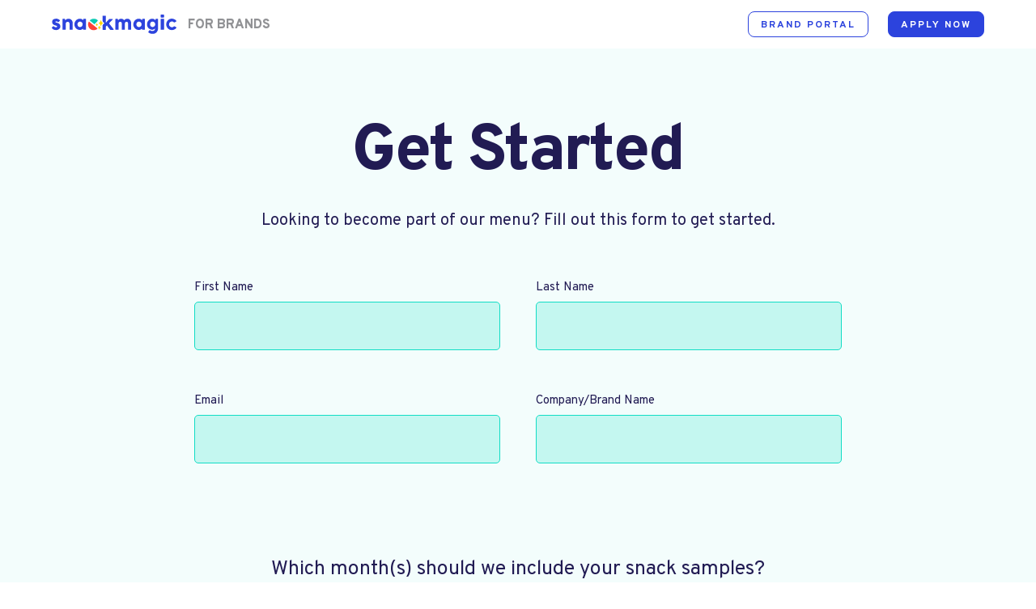

--- FILE ---
content_type: text/html
request_url: https://brands.snackmagic.com/sampling-form
body_size: 8623
content:
<!DOCTYPE html><!-- Last Published: Thu Jul 10 2025 11:47:50 GMT+0000 (Coordinated Universal Time) --><html data-wf-domain="brands.snackmagic.com" data-wf-page="62be1f4ddfba1a0f4ad17010" data-wf-site="62192209b1313f319f3e7d1f"><head><meta charset="utf-8"/><title>Sampling Form</title><meta content="Sampling Form" property="og:title"/><meta content="Sampling Form" property="twitter:title"/><meta content="width=device-width, initial-scale=1" name="viewport"/><link href="https://cdn.prod.website-files.com/62192209b1313f319f3e7d1f/css/snackmagic-brands.shared.996f2f043.min.css" rel="stylesheet" type="text/css"/><link href="https://fonts.googleapis.com" rel="preconnect"/><link href="https://fonts.gstatic.com" rel="preconnect" crossorigin="anonymous"/><script src="https://ajax.googleapis.com/ajax/libs/webfont/1.6.26/webfont.js" type="text/javascript"></script><script type="text/javascript">WebFont.load({  google: {    families: ["Open Sans:300,300italic,400,400italic,600,600italic,700,700italic,800,800italic","Rubik:regular,500,600,700","Overpass:regular,500,600,700,800,900","Overpass:regular,500,600,700,800"]  }});</script><script type="text/javascript">!function(o,c){var n=c.documentElement,t=" w-mod-";n.className+=t+"js",("ontouchstart"in o||o.DocumentTouch&&c instanceof DocumentTouch)&&(n.className+=t+"touch")}(window,document);</script><link href="https://cdn.prod.website-files.com/62192209b1313f319f3e7d1f/62192c5d7484ba9685618b78_sm_favicon.ico" rel="shortcut icon" type="image/x-icon"/><link href="https://cdn.prod.website-files.com/62192209b1313f319f3e7d1f/623c8d42dc7b8e1ed15ce0da_Webclip.png" rel="apple-touch-icon"/><script src="https://www.google.com/recaptcha/api.js" type="text/javascript"></script><!-- Start of HubSpot Embed Code -->
<script type="text/javascript" id="hs-script-loader" async defer src="//js.hs-scripts.com/8084862.js"></script>
<!-- End of HubSpot Embed Code -->
<!-- Google Tag Manager -->
<script>(function(w,d,s,l,i){w[l]=w[l]||[];w[l].push({'gtm.start':
new Date().getTime(),event:'gtm.js'});var f=d.getElementsByTagName(s)[0],
j=d.createElement(s),dl=l!='dataLayer'?'&l='+l:'';j.async=true;j.src=
'https://www.googletagmanager.com/gtm.js?id='+i+dl;f.parentNode.insertBefore(j,f);
})(window,document,'script','dataLayer','GTM-PQHV7T8');</script>
<!-- End Google Tag Manager --><style>
@media screen and (max-width: 991px) {
.box-tooltip:after {
	left: 21px !important;
  border-width: 10px !important;
  margin-top: 0px !important;
  margin-left: -15px !important;
}
}
</style></head><body><div class="nav"><div class="w-embed w-iframe"><!-- Google Tag Manager (noscript) -->
<noscript><iframe src="https://www.googletagmanager.com/ns.html?id=GTM-PQHV7T8"
height="0" width="0" style="display:none;visibility:hidden"></iframe></noscript>
<!-- End Google Tag Manager (noscript) --></div><div class="navcontainer"><div class="w-layout-blockcontainer container-21 w-container"><div class="w-layout-blockcontainer container-22 header-container w-container"><div class="navleftside"><a href="https://brands.snackmagic.com" class="link-block-3 w-inline-block"><img src="https://cdn.prod.website-files.com/62192209b1313f319f3e7d1f/62192209b1313f18923e7d74_snack-magic-logo.d36f9014.svg" alt="Logo" class="image-41"/></a><p class="forbrandslabel">FOR BRANDS</p><div class="navmenuitemsdesktop"><a href="/sampling" class="navmenuitem">Sample Event Calendar</a></div></div><div class="navleftrightside"><img src="https://cdn.prod.website-files.com/62192209b1313f319f3e7d1f/684876d83b529d4e3d97915b_burger.svg" loading="lazy" data-w-id="ee46652e-2b33-b2c5-54a5-a7d278b37805" alt="" class="image-13"/><a href="https://app.cpgpulse.com/dashboards/brand-dossier/dossier" target="_blank" class="butotnnavoutlined apply-btn w-button">Brand Portal</a><a href="/sampling-form" target="_blank" id="applyBtn" aria-current="page" class="buttonnav nav-apply w-button w--current">APPLY NOW</a></div></div></div></div><div class="html-embed-2 w-embed w-script"><script>
/* [...document.getElementsByClassName("navmenuitemsdesktop")[0].children].forEach((item, index) => {
	if(item.href === window.location.href) {
  	document.getElementsByClassName("navmenuitemsdesktop")[0].children[index].style.borderColor = "#2c43dd"
  }
}) */

document.addEventListener("DOMContentLoaded", function () {
  const link = document.getElementById("applyBtn");
  if (link) {
    link.removeAttribute("target");
  }
});


</script></div><div class="mobilemenu"><div class="mobilemenucontainer"><a href="/sampling" class="navmenuitem mobile-item">Sample Event Calendar</a><a href="/promotional-opportunities" class="navmenuitem">Promotions</a><a href="https://www.cpgpulse.com/" target="_blank" class="navmenuitem">CPGPulse</a><a href="https://www.snackmagic.com/menu/brands?view=list&amp;__hstc=17958374.96382d0f07e79a4a7147becfd0a06b39.1645816993902.1646860197607.1647441737574.8&amp;__hssc=17958374.6.1647441737574&amp;__hsfp=1150657413" target="_blank" class="navmenuitem">Our Brands</a><a href="/preferred-providers" class="navmenuitem">Resources</a><a href="https://app.cpgpulse.com/dashboards/brand-dossier/dossier" target="_blank" class="butotnnavoutlinedmobile butotnnavoutlined w-button">BRAND PORTAL</a><a href="/sampling-form" aria-current="page" class="buttonnavmobile w-button w--current">APPLY NOW</a></div></div><div class="w-embed"><style>
	.navcontainer .w-container::before,
  .navcontainer .w-container::after {
    content: none !important;
    display: none !important;
  }
  
  @media (min-width: 990px) {
    .mobilemenu {
      display: none !important;
    }
  }
  
  @media (max-width: 990px) {
    .servicesDesktopMenu {
      display: none !important;
    }
  }
  
  .nav-apply:hover {
    background-color: #1f35c3 !important;
	}
  
 </style></div></div><div class="sampling-form"><div class="container"><h3 class="sampling-form-heading">Get Started</h3><p class="sampling-form-paragraph">Looking to become part of our menu? Fill out this form to get started.<br/></p><div class="w-layout-grid grid-10"><div id="w-node-_83f2f09c-aeb7-5b48-c89a-554714e365c3-14e365c3" class="box"><div class="box-image"><img src="https://cdn.prod.website-files.com/62192209b1313f319f3e7d1f/62be23cd00fc7afcb2c73b49_SnackMagicbox2%201%203.png" loading="lazy" alt="" class="box-img"/></div><div class="box-details"><div class="box-title">Build Your Own Snackstash</div></div><div class="icon-right-box"><div class="tooltip-wrapper"><img src="https://cdn.prod.website-files.com/62192209b1313f319f3e7d1f/62be2437a620b6d7e9e440d6_box-information-icon.svg" loading="lazy" data-w-id="23eb01b4-3a57-26b8-4474-0f8ecce436bc" alt="box information icon" class="box-tooltip-icon"/><div class="box-tooltip"><p class="box-tooltip-content">Customized product stashes of single skus, built by each individual to suit their own taste<br/></p></div><div class="w-embed"><style>
.box-tooltip:after {
	top: 100%;
	left: 50%;
	border: solid transparent;
	content: "";
	height: 0;
	width: 0;
	position: absolute;
	pointer-events: none;
	border-top-color: #FFD400;
	border-width: 30px;
	margin-left: -30px;
  margin-top: -15px;
}
</style></div></div></div></div><div id="w-node-_83f2f09c-aeb7-5b48-c89a-554714e365c3-14e365c3" class="box"><div class="box-image"><img src="https://cdn.prod.website-files.com/62192209b1313f319f3e7d1f/62be23cd036c000b5322fa8b_SM_PricedCuratedBox_AAPI%202.png" loading="lazy" alt="" class="box-img"/></div><div class="box-details"><div class="box-title">Curated Boxes</div></div><div class="icon-right-box"><div class="tooltip-wrapper"><img src="https://cdn.prod.website-files.com/62192209b1313f319f3e7d1f/62be2437a620b6d7e9e440d6_box-information-icon.svg" loading="lazy" data-w-id="23eb01b4-3a57-26b8-4474-0f8ecce436bc" alt="box information icon" class="box-tooltip-icon"/><div class="box-tooltip"><p class="box-tooltip-content">Giftboxes of emerging brands, grouped by a SnackMagic curated theme</p></div><div class="w-embed"><style>
.box-tooltip:after {
	top: 100%;
	left: 50%;
	border: solid transparent;
	content: "";
	height: 0;
	width: 0;
	position: absolute;
	pointer-events: none;
	border-top-color: #FFD400;
	border-width: 30px;
	margin-left: -30px;
  margin-top: -15px;
}
</style></div></div></div></div><div id="w-node-_83f2f09c-aeb7-5b48-c89a-554714e365c3-14e365c3" class="box"><div class="box-image"><img src="https://cdn.prod.website-files.com/62192209b1313f319f3e7d1f/62be23cdca357fb650733d8e_6ae82b85-759c-4757-bd50-880168565d4f_goodie%2Bbags%2Bheader%2Bimage%203.png" loading="lazy" alt="" class="box-img"/></div><div class="box-details"><div class="box-title">Goodie Bags</div></div><div class="icon-right-box"><div class="tooltip-wrapper"><img src="https://cdn.prod.website-files.com/62192209b1313f319f3e7d1f/62be2437a620b6d7e9e440d6_box-information-icon.svg" loading="lazy" data-w-id="23eb01b4-3a57-26b8-4474-0f8ecce436bc" alt="box information icon" class="box-tooltip-icon"/><div class="box-tooltip"><p class="box-tooltip-content">Perfect treats to display goodies for consumers in the same room</p></div><div class="w-embed"><style>
.box-tooltip:after {
	top: 100%;
	left: 50%;
	border: solid transparent;
	content: "";
	height: 0;
	width: 0;
	position: absolute;
	pointer-events: none;
	border-top-color: #FFD400;
	border-width: 30px;
	margin-left: -30px;
  margin-top: -15px;
}
</style></div></div></div></div><div id="w-node-_83f2f09c-aeb7-5b48-c89a-554714e365c3-14e365c3" class="box"><div class="box-image"><img src="https://cdn.prod.website-files.com/62192209b1313f319f3e7d1f/62be23cd1ed95339a6c2750c_9d5f02e5-7cc7-4e47-8ec7-eaa6fdd0038b_Movie%2Bnight%2Bgrab%2B%26%2Bgo%2Btray%202.png" loading="lazy" alt="" class="box-img"/></div><div class="box-details"><div class="box-title">Trays &amp; Cases</div></div><div class="icon-right-box"><div class="tooltip-wrapper"><img src="https://cdn.prod.website-files.com/62192209b1313f319f3e7d1f/62be2437a620b6d7e9e440d6_box-information-icon.svg" loading="lazy" data-w-id="23eb01b4-3a57-26b8-4474-0f8ecce436bc" alt="box information icon" class="box-tooltip-icon"/><div class="box-tooltip"><p class="box-tooltip-content">Crowd pleasing larger treat formats to satisfy a crowd </p></div><div class="w-embed"><style>
.box-tooltip:after {
	top: 100%;
	left: 50%;
	border: solid transparent;
	content: "";
	height: 0;
	width: 0;
	position: absolute;
	pointer-events: none;
	border-top-color: #FFD400;
	border-width: 30px;
	margin-left: -30px;
  margin-top: -15px;
}
</style></div></div></div></div><div id="w-node-_83f2f09c-aeb7-5b48-c89a-554714e365c3-14e365c3" class="box"><div class="box-image"><img src="https://cdn.prod.website-files.com/62192209b1313f319f3e7d1f/62be23cdaa6c5a7be08eab9d_Group%201801286667.png" loading="lazy" alt="" class="box-img"/></div><div class="box-details"><div class="box-title">SnackDrop</div></div><div class="icon-right-box"><div class="tooltip-wrapper"><img src="https://cdn.prod.website-files.com/62192209b1313f319f3e7d1f/62be2437a620b6d7e9e440d6_box-information-icon.svg" loading="lazy" data-w-id="23eb01b4-3a57-26b8-4474-0f8ecce436bc" alt="box information icon" class="box-tooltip-icon"/><div class="box-tooltip"><p class="box-tooltip-content">A fun way to order emerging cpg through a gamified mobile experience</p></div><div class="w-embed"><style>
.box-tooltip:after {
	top: 100%;
	left: 50%;
	border: solid transparent;
	content: "";
	height: 0;
	width: 0;
	position: absolute;
	pointer-events: none;
	border-top-color: #FFD400;
	border-width: 30px;
	margin-left: -30px;
  margin-top: -15px;
}
</style></div></div></div></div><div id="w-node-_83f2f09c-aeb7-5b48-c89a-554714e365c3-14e365c3" class="box"><div class="box-image"><img src="https://cdn.prod.website-files.com/62192209b1313f319f3e7d1f/62be23cd95c6f8a1655f6e77_Amazon%20Mockups%203.png" loading="lazy" alt="" class="box-img"/></div><div class="box-details"><div class="box-title">SwagMagic</div></div><div class="icon-right-box"><div class="tooltip-wrapper"><img src="https://cdn.prod.website-files.com/62192209b1313f319f3e7d1f/62be2437a620b6d7e9e440d6_box-information-icon.svg" loading="lazy" data-w-id="23eb01b4-3a57-26b8-4474-0f8ecce436bc" alt="box information icon" class="box-tooltip-icon"/><div class="box-tooltip"><p class="box-tooltip-content">Giftboxes that empowers giftee to build their own assortment</p></div><div class="w-embed"><style>
.box-tooltip:after {
	top: 100%;
	left: 50%;
	border: solid transparent;
	content: "";
	height: 0;
	width: 0;
	position: absolute;
	pointer-events: none;
	border-top-color: #FFD400;
	border-width: 30px;
	margin-left: -30px;
  margin-top: -15px;
}
</style></div></div></div></div></div><div class="form-block-2 w-form"><form id="wf-form-Sampling-Form" name="wf-form-Sampling-Form" data-name="Sampling Form" method="get" class="form-2" data-wf-page-id="62be1f4ddfba1a0f4ad17010" data-wf-element-id="cc0ea3d7-8968-738f-7bb0-18044361cbf8"><div id="w-node-fb3f2553-505e-b977-a400-7198835b2ab2-4ad17010" class="div-block-13"><label for="First-Name" class="sampling-form-label">First Name</label><input class="sampling-form-input w-input" maxlength="256" name="First-Name" data-name="First Name" placeholder="" type="text" id="First-Name" required=""/></div><div id="w-node-d082513b-f103-6182-88c0-bcbe9787b808-4ad17010"><label for="Last-Name" class="sampling-form-label">Last Name</label><input class="sampling-form-input w-input" maxlength="256" name="Last-Name" data-name="Last Name" placeholder="" type="text" id="Last-Name" required=""/></div><div id="w-node-a1d5bcd7-770b-be06-0213-bfd135d640bb-4ad17010"><label for="Email-2" class="sampling-form-label">Email</label><input class="sampling-form-input w-input" maxlength="256" name="Email" data-name="Email" placeholder="" type="email" id="Email-2" required=""/></div><div id="w-node-_03779881-56ac-73f1-7e73-828c98c1c408-4ad17010"><label for="Company-Name" class="sampling-form-label">Company/Brand Name</label><input class="sampling-form-input w-input" maxlength="256" name="Company-Name" data-name="Company Name" placeholder="" type="text" id="Company-Name" required=""/></div><div id="w-node-_4e7fdad2-eae5-90bd-ac4a-e2be44434792-4ad17010" class="div-block-8"><div class="month-select-heading">Which month(s) should we include your snack samples?</div><div class="month-select-heading font-size-18 mb-40">When it comes to snacking, timing is everything. Sampling helps us ensure we’re a good fit!<br/></div><div class="collection-list-wrapper w-dyn-list"><div role="list" class="collection-list-2 w-dyn-items"><div role="listitem" class="collection-item-2 w-dyn-item"><div class="relative"><div class="box month-box"><div class="box-image"><div class="icon-left-box"><div class="tooltip-wrapper"><img src="https://cdn.prod.website-files.com/62192209b1313f319f3e7d1f/62be2437a620b6d7e9e440d6_box-information-icon.svg" loading="lazy" data-w-id="1025bf51-931b-c05c-78d8-8d98b1de0344" alt="box information icon" class="box-tooltip-icon"/><div class="box-tooltip"><p class="box-tooltip-content">Winter vibes start off a new year with things warm and cozy. Also top of mind for consumers: Dry January, and New Year, New You – an ode to health and immunity.</p></div></div></div></div><div class="form-month-name">January</div><div class="form-month-title">New Year, New You</div><p class="form-month-paragraph">Cozy treats vs. healthier eats and immunity boosters</p></div><div class="checkbox-field"><div class="month-checkbox w-embed"><input class="checkbox" type="checkbox" id="january" name="January" data-name="January"/></div></div></div></div><div role="listitem" class="collection-item-2 w-dyn-item"><div class="relative"><div class="box month-box"><div class="box-image"><div class="icon-left-box"><div class="tooltip-wrapper"><img src="https://cdn.prod.website-files.com/62192209b1313f319f3e7d1f/62be2437a620b6d7e9e440d6_box-information-icon.svg" loading="lazy" data-w-id="1025bf51-931b-c05c-78d8-8d98b1de0344" alt="box information icon" class="box-tooltip-icon"/><div class="box-tooltip"><p class="box-tooltip-content">Festive February brings on diverse occasions such as Valentine’s Day, Black History Month, and Superbowl Sunday. Bring on game day eats, chocolate, candy, and amazing black founder stories.</p></div></div></div></div><div class="form-month-name">February</div><div class="form-month-title">Month of Love</div><p class="form-month-paragraph">V-Day sweets, Black founder stories, Superbowl Sunday </p></div><div class="checkbox-field"><div class="month-checkbox w-embed"><input class="checkbox" type="checkbox" id="february" name="February" data-name="February"/></div></div></div></div><div role="listitem" class="collection-item-2 w-dyn-item"><div class="relative"><div class="box month-box"><div class="box-image"><div class="icon-left-box"><div class="tooltip-wrapper"><img src="https://cdn.prod.website-files.com/62192209b1313f319f3e7d1f/62be2437a620b6d7e9e440d6_box-information-icon.svg" loading="lazy" data-w-id="1025bf51-931b-c05c-78d8-8d98b1de0344" alt="box information icon" class="box-tooltip-icon"/><div class="box-tooltip"><p class="box-tooltip-content">Early March spring brings on a transition to spring. Consumers are braving earthy, grassy flavors. Holidays include vibrant St Patrick’s Day and all-important Employee Appreciation day.</p></div></div></div></div><div class="form-month-name">March</div><div class="form-month-title">Employee Appreciation Day</div><p class="form-month-paragraph">Your pot of gold: team. Also, NCAA Basketball</p></div><div class="checkbox-field"><div class="month-checkbox w-embed"><input class="checkbox" type="checkbox" id="march" name="March" data-name="March"/></div></div></div></div><div role="listitem" class="collection-item-2 w-dyn-item"><div class="relative"><div class="box month-box"><div class="box-image"><div class="icon-left-box"><div class="tooltip-wrapper"><img src="https://cdn.prod.website-files.com/62192209b1313f319f3e7d1f/62be2437a620b6d7e9e440d6_box-information-icon.svg" loading="lazy" data-w-id="1025bf51-931b-c05c-78d8-8d98b1de0344" alt="box information icon" class="box-tooltip-icon"/><div class="box-tooltip"><p class="box-tooltip-content">April marks the advent of Easter, Passover, and Tax Day. Different holidays, but all necesitate food for fuel. Veggie-forward, floral and citrus flavor notes promote themes of rebirth, sustainability &amp; detox.</p></div></div></div></div><div class="form-month-name">April</div><div class="form-month-title">Hello Spring! </div><p class="form-month-paragraph">Be floral and veggie forward to usher in the month of rebirth </p></div><div class="checkbox-field"><div class="month-checkbox w-embed"><input class="checkbox" type="checkbox" id="april" name="April" data-name="April"/></div></div></div></div><div role="listitem" class="collection-item-2 w-dyn-item"><div class="relative"><div class="box month-box"><div class="box-image"><div class="icon-left-box"><div class="tooltip-wrapper"><img src="https://cdn.prod.website-files.com/62192209b1313f319f3e7d1f/62be2437a620b6d7e9e440d6_box-information-icon.svg" loading="lazy" data-w-id="1025bf51-931b-c05c-78d8-8d98b1de0344" alt="box information icon" class="box-tooltip-icon"/><div class="box-tooltip"><p class="box-tooltip-content">May marks the transition into early summer. Snackers’ tastebuds center on fruit-forward and barbecue products as we kick off into summer. Picnics are prominent. Heritage foods are top of mind as this month ushers in Cinco de Mayo, AAPI Month, and Mother’s Day. </p></div></div></div></div><div class="form-month-name">May</div><div class="form-month-title">Merry in May</div><p class="form-month-paragraph">Cinco de Mayo, Mother&#x27;s Day, AAPI Month</p></div><div class="checkbox-field"><div class="month-checkbox w-embed"><input class="checkbox" type="checkbox" id="may" name="May" data-name="May"/></div></div></div></div><div role="listitem" class="collection-item-2 w-dyn-item"><div class="relative"><div class="box month-box"><div class="box-image"><div class="icon-left-box"><div class="tooltip-wrapper"><img src="https://cdn.prod.website-files.com/62192209b1313f319f3e7d1f/62be2437a620b6d7e9e440d6_box-information-icon.svg" loading="lazy" data-w-id="1025bf51-931b-c05c-78d8-8d98b1de0344" alt="box information icon" class="box-tooltip-icon"/><div class="box-tooltip"><p class="box-tooltip-content">Rising heat stresses hydration; thirst quenching comes in many forms. Beach visits are better with good snacks, and the sea-esque flavors to match. It’s also PRIDE month, perfect time to celebrate brand stories from everywhere.</p></div></div></div></div><div class="form-month-name">June</div><div class="form-month-title">Hello, Summer! </div><p class="form-month-paragraph">PRIDE, Father&#x27;s Day, beach getaways under blue skies</p></div><div class="checkbox-field"><div class="month-checkbox w-embed"><input class="checkbox" type="checkbox" id="june" name="June" data-name="June"/></div></div></div></div><div role="listitem" class="collection-item-2 w-dyn-item"><div class="relative"><div class="box month-box"><div class="box-image"><div class="icon-left-box"><div class="tooltip-wrapper"><img src="https://cdn.prod.website-files.com/62192209b1313f319f3e7d1f/62be2437a620b6d7e9e440d6_box-information-icon.svg" loading="lazy" data-w-id="1025bf51-931b-c05c-78d8-8d98b1de0344" alt="box information icon" class="box-tooltip-icon"/><div class="box-tooltip"><p class="box-tooltip-content">Happy birthday America. To celebrate our nation of innovation, consumers want a fireworks party in their mouths. Families take road trips; baseball is in full swing. Family friendly snacks are in,</p></div></div></div></div><div class="form-month-name">July</div><div class="form-month-title">Intern Appreciation Day</div><p class="form-month-paragraph">Fireworks, barbecues, and smores over campfires</p></div><div class="checkbox-field"><div class="month-checkbox w-embed"><input class="checkbox" type="checkbox" id="july" name="July" data-name="July"/></div></div></div></div><div role="listitem" class="collection-item-2 w-dyn-item"><div class="relative"><div class="box month-box"><div class="box-image"><div class="icon-left-box"><div class="tooltip-wrapper"><img src="https://cdn.prod.website-files.com/62192209b1313f319f3e7d1f/62be2437a620b6d7e9e440d6_box-information-icon.svg" loading="lazy" data-w-id="1025bf51-931b-c05c-78d8-8d98b1de0344" alt="box information icon" class="box-tooltip-icon"/><div class="box-tooltip"><p class="box-tooltip-content">Vacation vibes are in store in late summer; whether your go-to includes tasting coconuts on island time or making smores after a day of paddleboard. Relaxation is in full-swing, and the noshes need to play a role.</p></div></div></div></div><div class="form-month-name">August</div><div class="form-month-title">Vacation Vibes</div><p class="form-month-paragraph">Summer vacay, don&#x27;t forget to hydrate on that long bike ride</p></div><div class="checkbox-field"><div class="month-checkbox w-embed"><input class="checkbox" type="checkbox" id="august" name="August" data-name="August"/></div></div></div></div><div role="listitem" class="collection-item-2 w-dyn-item"><div class="relative"><div class="box month-box"><div class="box-image"><div class="icon-left-box"><div class="tooltip-wrapper"><img src="https://cdn.prod.website-files.com/62192209b1313f319f3e7d1f/62be2437a620b6d7e9e440d6_box-information-icon.svg" loading="lazy" data-w-id="1025bf51-931b-c05c-78d8-8d98b1de0344" alt="box information icon" class="box-tooltip-icon"/><div class="box-tooltip"><p class="box-tooltip-content">Three words. Back to School. Whether you’re a student, teacher, or parent…start your semester off right with brain-building morsels and sips. Also on menus everywhere: flavors of the season, like cinnamon, apples, and maple.</p></div></div></div></div><div class="form-month-name">September</div><div class="form-month-title">Back to School</div><p class="form-month-paragraph">Everything for a return to the classroom</p></div><div class="checkbox-field"><div class="month-checkbox w-embed"><input class="checkbox" type="checkbox" id="september" name="September" data-name="September"/></div></div></div></div><div role="listitem" class="collection-item-2 w-dyn-item"><div class="relative"><div class="box month-box"><div class="box-image"><div class="icon-left-box"><div class="tooltip-wrapper"><img src="https://cdn.prod.website-files.com/62192209b1313f319f3e7d1f/62be2437a620b6d7e9e440d6_box-information-icon.svg" loading="lazy" data-w-id="1025bf51-931b-c05c-78d8-8d98b1de0344" alt="box information icon" class="box-tooltip-icon"/><div class="box-tooltip"><p class="box-tooltip-content">October ends with a very sweet special holiday: Halloween. Bring out the chocolate, candy – better if it’s pumpkin spiced. Also this month? Oktoberfest, so bring on your favorite beer-paired nosh, and celebrate Italian-American and Filipino Heritage Month, too.</p></div></div></div></div><div class="form-month-name">October</div><div class="form-month-title">Happy Halloween! </div><p class="form-month-paragraph">Pumpkin spice, apple cider, and lots of candy</p></div><div class="checkbox-field"><div class="month-checkbox w-embed"><input class="checkbox" type="checkbox" id="october" name="October" data-name="October"/></div></div></div></div><div role="listitem" class="collection-item-2 w-dyn-item"><div class="relative"><div class="box month-box"><div class="box-image"><div class="icon-left-box"><div class="tooltip-wrapper"><img src="https://cdn.prod.website-files.com/62192209b1313f319f3e7d1f/62be2437a620b6d7e9e440d6_box-information-icon.svg" loading="lazy" data-w-id="1025bf51-931b-c05c-78d8-8d98b1de0344" alt="box information icon" class="box-tooltip-icon"/><div class="box-tooltip"><p class="box-tooltip-content">As we say ‘thanks’, we honor those brands that give back. Brands that stand for a sustainable cause have the most mindshare this month. It’s a grateful time, but also a stressful time with endless holiday entertaining. It’s a great time to look at brands that make hostessing easy.</p></div></div></div></div><div class="form-month-name">November</div><div class="form-month-title">Give Thanks</div><p class="form-month-paragraph">Fall flavors alongside cause-oriented brands</p></div><div class="checkbox-field"><div class="month-checkbox w-embed"><input class="checkbox" type="checkbox" id="november" name="November" data-name="November"/></div></div></div></div><div role="listitem" class="collection-item-2 w-dyn-item"><div class="relative"><div class="box month-box"><div class="box-image"><div class="icon-left-box"><div class="tooltip-wrapper"><img src="https://cdn.prod.website-files.com/62192209b1313f319f3e7d1f/62be2437a620b6d7e9e440d6_box-information-icon.svg" loading="lazy" data-w-id="1025bf51-931b-c05c-78d8-8d98b1de0344" alt="box information icon" class="box-tooltip-icon"/><div class="box-tooltip"><p class="box-tooltip-content">It’s the most wonderful time of the year! Year-end holiday gifting is upon us, and food becomes oriented around mint, cocoa, and even winter fruits, like citrus. What a great time to sip heartwarming soups, broths, and teas as we all end a great year feeling warm and toasty.</p></div></div></div></div><div class="form-month-name">December</div><div class="form-month-title">Happy Holidays! </div><p class="form-month-paragraph">All festive flavors to tis the season</p></div><div class="checkbox-field"><div class="month-checkbox w-embed"><input class="checkbox" type="checkbox" id="december" name="December" data-name="December"/></div></div></div></div></div></div></div><div id="w-node-a4735b90-7b5a-fca1-e737-17e8ca67287c-4ad17010"><label for="Sku-2" class="sampling-form-label mb-5">Current SnackMagic Brand</label><div class="div-block-10"><label class="radio-button-field w-radio"><div class="w-form-formradioinput w-form-formradioinput--inputType-custom radio-button w-radio-input"></div><input type="radio" name="Current-SnackMagic-Brand" id="Yes" data-name="Current SnackMagic Brand" style="opacity:0;position:absolute;z-index:-1" value="Yes"/><div class="circle"></div><span class="radio-button-label w-form-label" for="Yes">Yes</span></label><label class="radio-button-field w-radio"><div class="w-form-formradioinput w-form-formradioinput--inputType-custom radio-button w-radio-input"></div><input type="radio" name="Current-SnackMagic-Brand" id="No" data-name="Current SnackMagic Brand" style="opacity:0;position:absolute;z-index:-1" value="No"/><div class="circle"></div><span class="radio-button-label w-form-label" for="No">No</span></label></div></div><div id="w-node-_414e6d21-ccfa-4266-7aad-10c73bcfd7c6-4ad17010"><label for="Sku" class="sampling-form-label">SKUs to Sample</label><input class="sampling-form-input w-input" maxlength="256" name="Sku" data-name="Sku" placeholder="Please include a website URL of your product for our reference." type="text" id="Sku" required=""/><a href="#" class="buttonblue buttonlarge mt-12 w-button">Add Another SKU</a></div><div id="w-node-f8905a6e-d54f-5c2d-006c-68c74c359770-4ad17010"><label for="Pallets-3" class="sampling-form-label">How many items will you send? (*500 pieces minimum)</label><input class="sampling-form-input w-input" maxlength="256" name="Pallets" data-name="Pallets" placeholder="" type="text" id="Pallets-3" required=""/></div><div id="w-node-_795e760b-048a-6983-9410-243f1d8cebb0-4ad17010" class="div-block-9"><input type="submit" data-wait="Please wait..." class="buttonblue buttonlarge w-button" value="Apply Today"/></div><div id="w-node-c8b89229-ad9f-32e4-9716-96f559cd7fe4-4ad17010" data-sitekey="6LftIR4hAAAAADrd2fSEJgwPJPRIw_D86Lzf-7lS" class="w-form-formrecaptcha g-recaptcha g-recaptcha-error g-recaptcha-disabled"></div></form><div class="success-message-3 w-form-done"><h1>Thank You! <br/>Book a Call Today!</h1><div class="w-embed w-iframe"><iframe src="https://calendly.com/d/dkj-79d-79s/sampling-follow-up-cpgpulse-demo?month=2022-07" style="border:0px #ffffff none;" name="myiFrame" scrolling="no" frameborder="1" marginheight="0px" marginwidth="0px" height="1200px" width="100%" allowfullscreen></iframe></div></div><div class="w-form-fail"><div>Oops! Something went wrong while submitting the form.</div></div></div><div class="w-embed"><style>
.radio-button-field input:checked + .circle {
	display: block;
}
</style></div></div></div><footer class="bluefooter sampling-footer"><div class="footercontainer"><img src="https://cdn.prod.website-files.com/62192209b1313f319f3e7d1f/622654cb71683ddbc0dc7bb9_download.png" alt="Footer Logo" class="footerlogo"/><p class="footerparagraph">Still have questions? Check out our <a href="https://help.snackmagic.com/hc/en-us" target="_blank" class="textwhite">FAQ</a><br/><br/>For any brands related query please drop us an email at <a href="mailto:brands@snackmagic.com" class="footerlink">brands@snackmagic.com</a></p><div class="footerrrsscontainer"><a data-w-id="9f39d664-4732-bf9a-64c9-ce0074f6d442" href="https://www.linkedin.com/company/snackmagic/" target="_blank" class="footerrrss w-inline-block"><img src="https://cdn.prod.website-files.com/62192209b1313f319f3e7d1f/62267e24842039d4a688cbe7_LinkedIn%20(2).png" alt="Linkedin"/></a><a data-w-id="9f39d664-4732-bf9a-64c9-ce0074f6d444" href="https://www.instagram.com/snackmagic/" target="_blank" class="rrssmarginleft footerrrss w-inline-block"><img src="https://cdn.prod.website-files.com/62192209b1313f319f3e7d1f/62267e551355ef13917ce59b_Instagram.png" alt="Instagram"/></a><a data-w-id="9f39d664-4732-bf9a-64c9-ce0074f6d446" href="https://www.youtube.com/channel/UCy45jkK5wJeSzah5yl0vdEQ" target="_blank" class="rrssmarginleft footerrrss w-inline-block"><img src="https://cdn.prod.website-files.com/62192209b1313f319f3e7d1f/62267e60508b1f78a6f4d9d5_Youtube.png" alt="Youtube"/></a><a data-w-id="9f39d664-4732-bf9a-64c9-ce0074f6d448" href="https://www.facebook.com/snackmagicco" target="_blank" class="rrssmarginleft footerrrss w-inline-block"><img src="https://cdn.prod.website-files.com/62192209b1313f319f3e7d1f/62267e6a732e491899da9d56_Facebook%20(1).png" alt="Facebook"/></a></div></div><div class="footercopyright"><p class="paragraph-8">© 2022 Snackmagic, a Kitchen Stadium, Inc production. All Rights Reserved. <br/></p><a href="https://www.bystadium.com/terms-of-use" target="_blank" class="legallink">Terms of Use</a><a href="https://www.bystadium.com/privacy-policy" target="_blank" class="legallink">Privacy Policy</a><div class="w-embed w-script"><link rel="stylesheet" href="https://snackmagic.github.io/stadium-footer/dist/index.css">
<script src="https://snackmagic.github.io/stadium-footer/dist/index.js"></script>
<script>
  document.addEventListener("DOMContentLoaded", (event) => {
    new window.StadiumFooter("SNACKMAGIC");
  });
</script></div></div></footer><script src="https://d3e54v103j8qbb.cloudfront.net/js/jquery-3.5.1.min.dc5e7f18c8.js?site=62192209b1313f319f3e7d1f" type="text/javascript" integrity="sha256-9/aliU8dGd2tb6OSsuzixeV4y/faTqgFtohetphbbj0=" crossorigin="anonymous"></script><script src="https://cdn.prod.website-files.com/62192209b1313f319f3e7d1f/js/snackmagic-brands.schunk.36b8fb49256177c8.js" type="text/javascript"></script><script src="https://cdn.prod.website-files.com/62192209b1313f319f3e7d1f/js/snackmagic-brands.schunk.397961efc396f306.js" type="text/javascript"></script><script src="https://cdn.prod.website-files.com/62192209b1313f319f3e7d1f/js/snackmagic-brands.7561dd0d.cf0d8546bd587f8f.js" type="text/javascript"></script><script>
(function() {
	$('.month-box').click(function () {
 		const checkbox = $(this).next().find('input')
    const checkboxValue = checkbox.prop('checked')
   	
    checkbox.prop('checked', !checkboxValue);
  })
})()
</script></body></html>

--- FILE ---
content_type: text/html; charset=utf-8
request_url: https://www.google.com/recaptcha/api2/anchor?ar=1&k=6LftIR4hAAAAADrd2fSEJgwPJPRIw_D86Lzf-7lS&co=aHR0cHM6Ly9icmFuZHMuc25hY2ttYWdpYy5jb206NDQz&hl=en&v=7gg7H51Q-naNfhmCP3_R47ho&size=normal&anchor-ms=20000&execute-ms=30000&cb=7g21jgusbbml
body_size: 48869
content:
<!DOCTYPE HTML><html dir="ltr" lang="en"><head><meta http-equiv="Content-Type" content="text/html; charset=UTF-8">
<meta http-equiv="X-UA-Compatible" content="IE=edge">
<title>reCAPTCHA</title>
<style type="text/css">
/* cyrillic-ext */
@font-face {
  font-family: 'Roboto';
  font-style: normal;
  font-weight: 400;
  font-stretch: 100%;
  src: url(//fonts.gstatic.com/s/roboto/v48/KFO7CnqEu92Fr1ME7kSn66aGLdTylUAMa3GUBHMdazTgWw.woff2) format('woff2');
  unicode-range: U+0460-052F, U+1C80-1C8A, U+20B4, U+2DE0-2DFF, U+A640-A69F, U+FE2E-FE2F;
}
/* cyrillic */
@font-face {
  font-family: 'Roboto';
  font-style: normal;
  font-weight: 400;
  font-stretch: 100%;
  src: url(//fonts.gstatic.com/s/roboto/v48/KFO7CnqEu92Fr1ME7kSn66aGLdTylUAMa3iUBHMdazTgWw.woff2) format('woff2');
  unicode-range: U+0301, U+0400-045F, U+0490-0491, U+04B0-04B1, U+2116;
}
/* greek-ext */
@font-face {
  font-family: 'Roboto';
  font-style: normal;
  font-weight: 400;
  font-stretch: 100%;
  src: url(//fonts.gstatic.com/s/roboto/v48/KFO7CnqEu92Fr1ME7kSn66aGLdTylUAMa3CUBHMdazTgWw.woff2) format('woff2');
  unicode-range: U+1F00-1FFF;
}
/* greek */
@font-face {
  font-family: 'Roboto';
  font-style: normal;
  font-weight: 400;
  font-stretch: 100%;
  src: url(//fonts.gstatic.com/s/roboto/v48/KFO7CnqEu92Fr1ME7kSn66aGLdTylUAMa3-UBHMdazTgWw.woff2) format('woff2');
  unicode-range: U+0370-0377, U+037A-037F, U+0384-038A, U+038C, U+038E-03A1, U+03A3-03FF;
}
/* math */
@font-face {
  font-family: 'Roboto';
  font-style: normal;
  font-weight: 400;
  font-stretch: 100%;
  src: url(//fonts.gstatic.com/s/roboto/v48/KFO7CnqEu92Fr1ME7kSn66aGLdTylUAMawCUBHMdazTgWw.woff2) format('woff2');
  unicode-range: U+0302-0303, U+0305, U+0307-0308, U+0310, U+0312, U+0315, U+031A, U+0326-0327, U+032C, U+032F-0330, U+0332-0333, U+0338, U+033A, U+0346, U+034D, U+0391-03A1, U+03A3-03A9, U+03B1-03C9, U+03D1, U+03D5-03D6, U+03F0-03F1, U+03F4-03F5, U+2016-2017, U+2034-2038, U+203C, U+2040, U+2043, U+2047, U+2050, U+2057, U+205F, U+2070-2071, U+2074-208E, U+2090-209C, U+20D0-20DC, U+20E1, U+20E5-20EF, U+2100-2112, U+2114-2115, U+2117-2121, U+2123-214F, U+2190, U+2192, U+2194-21AE, U+21B0-21E5, U+21F1-21F2, U+21F4-2211, U+2213-2214, U+2216-22FF, U+2308-230B, U+2310, U+2319, U+231C-2321, U+2336-237A, U+237C, U+2395, U+239B-23B7, U+23D0, U+23DC-23E1, U+2474-2475, U+25AF, U+25B3, U+25B7, U+25BD, U+25C1, U+25CA, U+25CC, U+25FB, U+266D-266F, U+27C0-27FF, U+2900-2AFF, U+2B0E-2B11, U+2B30-2B4C, U+2BFE, U+3030, U+FF5B, U+FF5D, U+1D400-1D7FF, U+1EE00-1EEFF;
}
/* symbols */
@font-face {
  font-family: 'Roboto';
  font-style: normal;
  font-weight: 400;
  font-stretch: 100%;
  src: url(//fonts.gstatic.com/s/roboto/v48/KFO7CnqEu92Fr1ME7kSn66aGLdTylUAMaxKUBHMdazTgWw.woff2) format('woff2');
  unicode-range: U+0001-000C, U+000E-001F, U+007F-009F, U+20DD-20E0, U+20E2-20E4, U+2150-218F, U+2190, U+2192, U+2194-2199, U+21AF, U+21E6-21F0, U+21F3, U+2218-2219, U+2299, U+22C4-22C6, U+2300-243F, U+2440-244A, U+2460-24FF, U+25A0-27BF, U+2800-28FF, U+2921-2922, U+2981, U+29BF, U+29EB, U+2B00-2BFF, U+4DC0-4DFF, U+FFF9-FFFB, U+10140-1018E, U+10190-1019C, U+101A0, U+101D0-101FD, U+102E0-102FB, U+10E60-10E7E, U+1D2C0-1D2D3, U+1D2E0-1D37F, U+1F000-1F0FF, U+1F100-1F1AD, U+1F1E6-1F1FF, U+1F30D-1F30F, U+1F315, U+1F31C, U+1F31E, U+1F320-1F32C, U+1F336, U+1F378, U+1F37D, U+1F382, U+1F393-1F39F, U+1F3A7-1F3A8, U+1F3AC-1F3AF, U+1F3C2, U+1F3C4-1F3C6, U+1F3CA-1F3CE, U+1F3D4-1F3E0, U+1F3ED, U+1F3F1-1F3F3, U+1F3F5-1F3F7, U+1F408, U+1F415, U+1F41F, U+1F426, U+1F43F, U+1F441-1F442, U+1F444, U+1F446-1F449, U+1F44C-1F44E, U+1F453, U+1F46A, U+1F47D, U+1F4A3, U+1F4B0, U+1F4B3, U+1F4B9, U+1F4BB, U+1F4BF, U+1F4C8-1F4CB, U+1F4D6, U+1F4DA, U+1F4DF, U+1F4E3-1F4E6, U+1F4EA-1F4ED, U+1F4F7, U+1F4F9-1F4FB, U+1F4FD-1F4FE, U+1F503, U+1F507-1F50B, U+1F50D, U+1F512-1F513, U+1F53E-1F54A, U+1F54F-1F5FA, U+1F610, U+1F650-1F67F, U+1F687, U+1F68D, U+1F691, U+1F694, U+1F698, U+1F6AD, U+1F6B2, U+1F6B9-1F6BA, U+1F6BC, U+1F6C6-1F6CF, U+1F6D3-1F6D7, U+1F6E0-1F6EA, U+1F6F0-1F6F3, U+1F6F7-1F6FC, U+1F700-1F7FF, U+1F800-1F80B, U+1F810-1F847, U+1F850-1F859, U+1F860-1F887, U+1F890-1F8AD, U+1F8B0-1F8BB, U+1F8C0-1F8C1, U+1F900-1F90B, U+1F93B, U+1F946, U+1F984, U+1F996, U+1F9E9, U+1FA00-1FA6F, U+1FA70-1FA7C, U+1FA80-1FA89, U+1FA8F-1FAC6, U+1FACE-1FADC, U+1FADF-1FAE9, U+1FAF0-1FAF8, U+1FB00-1FBFF;
}
/* vietnamese */
@font-face {
  font-family: 'Roboto';
  font-style: normal;
  font-weight: 400;
  font-stretch: 100%;
  src: url(//fonts.gstatic.com/s/roboto/v48/KFO7CnqEu92Fr1ME7kSn66aGLdTylUAMa3OUBHMdazTgWw.woff2) format('woff2');
  unicode-range: U+0102-0103, U+0110-0111, U+0128-0129, U+0168-0169, U+01A0-01A1, U+01AF-01B0, U+0300-0301, U+0303-0304, U+0308-0309, U+0323, U+0329, U+1EA0-1EF9, U+20AB;
}
/* latin-ext */
@font-face {
  font-family: 'Roboto';
  font-style: normal;
  font-weight: 400;
  font-stretch: 100%;
  src: url(//fonts.gstatic.com/s/roboto/v48/KFO7CnqEu92Fr1ME7kSn66aGLdTylUAMa3KUBHMdazTgWw.woff2) format('woff2');
  unicode-range: U+0100-02BA, U+02BD-02C5, U+02C7-02CC, U+02CE-02D7, U+02DD-02FF, U+0304, U+0308, U+0329, U+1D00-1DBF, U+1E00-1E9F, U+1EF2-1EFF, U+2020, U+20A0-20AB, U+20AD-20C0, U+2113, U+2C60-2C7F, U+A720-A7FF;
}
/* latin */
@font-face {
  font-family: 'Roboto';
  font-style: normal;
  font-weight: 400;
  font-stretch: 100%;
  src: url(//fonts.gstatic.com/s/roboto/v48/KFO7CnqEu92Fr1ME7kSn66aGLdTylUAMa3yUBHMdazQ.woff2) format('woff2');
  unicode-range: U+0000-00FF, U+0131, U+0152-0153, U+02BB-02BC, U+02C6, U+02DA, U+02DC, U+0304, U+0308, U+0329, U+2000-206F, U+20AC, U+2122, U+2191, U+2193, U+2212, U+2215, U+FEFF, U+FFFD;
}
/* cyrillic-ext */
@font-face {
  font-family: 'Roboto';
  font-style: normal;
  font-weight: 500;
  font-stretch: 100%;
  src: url(//fonts.gstatic.com/s/roboto/v48/KFO7CnqEu92Fr1ME7kSn66aGLdTylUAMa3GUBHMdazTgWw.woff2) format('woff2');
  unicode-range: U+0460-052F, U+1C80-1C8A, U+20B4, U+2DE0-2DFF, U+A640-A69F, U+FE2E-FE2F;
}
/* cyrillic */
@font-face {
  font-family: 'Roboto';
  font-style: normal;
  font-weight: 500;
  font-stretch: 100%;
  src: url(//fonts.gstatic.com/s/roboto/v48/KFO7CnqEu92Fr1ME7kSn66aGLdTylUAMa3iUBHMdazTgWw.woff2) format('woff2');
  unicode-range: U+0301, U+0400-045F, U+0490-0491, U+04B0-04B1, U+2116;
}
/* greek-ext */
@font-face {
  font-family: 'Roboto';
  font-style: normal;
  font-weight: 500;
  font-stretch: 100%;
  src: url(//fonts.gstatic.com/s/roboto/v48/KFO7CnqEu92Fr1ME7kSn66aGLdTylUAMa3CUBHMdazTgWw.woff2) format('woff2');
  unicode-range: U+1F00-1FFF;
}
/* greek */
@font-face {
  font-family: 'Roboto';
  font-style: normal;
  font-weight: 500;
  font-stretch: 100%;
  src: url(//fonts.gstatic.com/s/roboto/v48/KFO7CnqEu92Fr1ME7kSn66aGLdTylUAMa3-UBHMdazTgWw.woff2) format('woff2');
  unicode-range: U+0370-0377, U+037A-037F, U+0384-038A, U+038C, U+038E-03A1, U+03A3-03FF;
}
/* math */
@font-face {
  font-family: 'Roboto';
  font-style: normal;
  font-weight: 500;
  font-stretch: 100%;
  src: url(//fonts.gstatic.com/s/roboto/v48/KFO7CnqEu92Fr1ME7kSn66aGLdTylUAMawCUBHMdazTgWw.woff2) format('woff2');
  unicode-range: U+0302-0303, U+0305, U+0307-0308, U+0310, U+0312, U+0315, U+031A, U+0326-0327, U+032C, U+032F-0330, U+0332-0333, U+0338, U+033A, U+0346, U+034D, U+0391-03A1, U+03A3-03A9, U+03B1-03C9, U+03D1, U+03D5-03D6, U+03F0-03F1, U+03F4-03F5, U+2016-2017, U+2034-2038, U+203C, U+2040, U+2043, U+2047, U+2050, U+2057, U+205F, U+2070-2071, U+2074-208E, U+2090-209C, U+20D0-20DC, U+20E1, U+20E5-20EF, U+2100-2112, U+2114-2115, U+2117-2121, U+2123-214F, U+2190, U+2192, U+2194-21AE, U+21B0-21E5, U+21F1-21F2, U+21F4-2211, U+2213-2214, U+2216-22FF, U+2308-230B, U+2310, U+2319, U+231C-2321, U+2336-237A, U+237C, U+2395, U+239B-23B7, U+23D0, U+23DC-23E1, U+2474-2475, U+25AF, U+25B3, U+25B7, U+25BD, U+25C1, U+25CA, U+25CC, U+25FB, U+266D-266F, U+27C0-27FF, U+2900-2AFF, U+2B0E-2B11, U+2B30-2B4C, U+2BFE, U+3030, U+FF5B, U+FF5D, U+1D400-1D7FF, U+1EE00-1EEFF;
}
/* symbols */
@font-face {
  font-family: 'Roboto';
  font-style: normal;
  font-weight: 500;
  font-stretch: 100%;
  src: url(//fonts.gstatic.com/s/roboto/v48/KFO7CnqEu92Fr1ME7kSn66aGLdTylUAMaxKUBHMdazTgWw.woff2) format('woff2');
  unicode-range: U+0001-000C, U+000E-001F, U+007F-009F, U+20DD-20E0, U+20E2-20E4, U+2150-218F, U+2190, U+2192, U+2194-2199, U+21AF, U+21E6-21F0, U+21F3, U+2218-2219, U+2299, U+22C4-22C6, U+2300-243F, U+2440-244A, U+2460-24FF, U+25A0-27BF, U+2800-28FF, U+2921-2922, U+2981, U+29BF, U+29EB, U+2B00-2BFF, U+4DC0-4DFF, U+FFF9-FFFB, U+10140-1018E, U+10190-1019C, U+101A0, U+101D0-101FD, U+102E0-102FB, U+10E60-10E7E, U+1D2C0-1D2D3, U+1D2E0-1D37F, U+1F000-1F0FF, U+1F100-1F1AD, U+1F1E6-1F1FF, U+1F30D-1F30F, U+1F315, U+1F31C, U+1F31E, U+1F320-1F32C, U+1F336, U+1F378, U+1F37D, U+1F382, U+1F393-1F39F, U+1F3A7-1F3A8, U+1F3AC-1F3AF, U+1F3C2, U+1F3C4-1F3C6, U+1F3CA-1F3CE, U+1F3D4-1F3E0, U+1F3ED, U+1F3F1-1F3F3, U+1F3F5-1F3F7, U+1F408, U+1F415, U+1F41F, U+1F426, U+1F43F, U+1F441-1F442, U+1F444, U+1F446-1F449, U+1F44C-1F44E, U+1F453, U+1F46A, U+1F47D, U+1F4A3, U+1F4B0, U+1F4B3, U+1F4B9, U+1F4BB, U+1F4BF, U+1F4C8-1F4CB, U+1F4D6, U+1F4DA, U+1F4DF, U+1F4E3-1F4E6, U+1F4EA-1F4ED, U+1F4F7, U+1F4F9-1F4FB, U+1F4FD-1F4FE, U+1F503, U+1F507-1F50B, U+1F50D, U+1F512-1F513, U+1F53E-1F54A, U+1F54F-1F5FA, U+1F610, U+1F650-1F67F, U+1F687, U+1F68D, U+1F691, U+1F694, U+1F698, U+1F6AD, U+1F6B2, U+1F6B9-1F6BA, U+1F6BC, U+1F6C6-1F6CF, U+1F6D3-1F6D7, U+1F6E0-1F6EA, U+1F6F0-1F6F3, U+1F6F7-1F6FC, U+1F700-1F7FF, U+1F800-1F80B, U+1F810-1F847, U+1F850-1F859, U+1F860-1F887, U+1F890-1F8AD, U+1F8B0-1F8BB, U+1F8C0-1F8C1, U+1F900-1F90B, U+1F93B, U+1F946, U+1F984, U+1F996, U+1F9E9, U+1FA00-1FA6F, U+1FA70-1FA7C, U+1FA80-1FA89, U+1FA8F-1FAC6, U+1FACE-1FADC, U+1FADF-1FAE9, U+1FAF0-1FAF8, U+1FB00-1FBFF;
}
/* vietnamese */
@font-face {
  font-family: 'Roboto';
  font-style: normal;
  font-weight: 500;
  font-stretch: 100%;
  src: url(//fonts.gstatic.com/s/roboto/v48/KFO7CnqEu92Fr1ME7kSn66aGLdTylUAMa3OUBHMdazTgWw.woff2) format('woff2');
  unicode-range: U+0102-0103, U+0110-0111, U+0128-0129, U+0168-0169, U+01A0-01A1, U+01AF-01B0, U+0300-0301, U+0303-0304, U+0308-0309, U+0323, U+0329, U+1EA0-1EF9, U+20AB;
}
/* latin-ext */
@font-face {
  font-family: 'Roboto';
  font-style: normal;
  font-weight: 500;
  font-stretch: 100%;
  src: url(//fonts.gstatic.com/s/roboto/v48/KFO7CnqEu92Fr1ME7kSn66aGLdTylUAMa3KUBHMdazTgWw.woff2) format('woff2');
  unicode-range: U+0100-02BA, U+02BD-02C5, U+02C7-02CC, U+02CE-02D7, U+02DD-02FF, U+0304, U+0308, U+0329, U+1D00-1DBF, U+1E00-1E9F, U+1EF2-1EFF, U+2020, U+20A0-20AB, U+20AD-20C0, U+2113, U+2C60-2C7F, U+A720-A7FF;
}
/* latin */
@font-face {
  font-family: 'Roboto';
  font-style: normal;
  font-weight: 500;
  font-stretch: 100%;
  src: url(//fonts.gstatic.com/s/roboto/v48/KFO7CnqEu92Fr1ME7kSn66aGLdTylUAMa3yUBHMdazQ.woff2) format('woff2');
  unicode-range: U+0000-00FF, U+0131, U+0152-0153, U+02BB-02BC, U+02C6, U+02DA, U+02DC, U+0304, U+0308, U+0329, U+2000-206F, U+20AC, U+2122, U+2191, U+2193, U+2212, U+2215, U+FEFF, U+FFFD;
}
/* cyrillic-ext */
@font-face {
  font-family: 'Roboto';
  font-style: normal;
  font-weight: 900;
  font-stretch: 100%;
  src: url(//fonts.gstatic.com/s/roboto/v48/KFO7CnqEu92Fr1ME7kSn66aGLdTylUAMa3GUBHMdazTgWw.woff2) format('woff2');
  unicode-range: U+0460-052F, U+1C80-1C8A, U+20B4, U+2DE0-2DFF, U+A640-A69F, U+FE2E-FE2F;
}
/* cyrillic */
@font-face {
  font-family: 'Roboto';
  font-style: normal;
  font-weight: 900;
  font-stretch: 100%;
  src: url(//fonts.gstatic.com/s/roboto/v48/KFO7CnqEu92Fr1ME7kSn66aGLdTylUAMa3iUBHMdazTgWw.woff2) format('woff2');
  unicode-range: U+0301, U+0400-045F, U+0490-0491, U+04B0-04B1, U+2116;
}
/* greek-ext */
@font-face {
  font-family: 'Roboto';
  font-style: normal;
  font-weight: 900;
  font-stretch: 100%;
  src: url(//fonts.gstatic.com/s/roboto/v48/KFO7CnqEu92Fr1ME7kSn66aGLdTylUAMa3CUBHMdazTgWw.woff2) format('woff2');
  unicode-range: U+1F00-1FFF;
}
/* greek */
@font-face {
  font-family: 'Roboto';
  font-style: normal;
  font-weight: 900;
  font-stretch: 100%;
  src: url(//fonts.gstatic.com/s/roboto/v48/KFO7CnqEu92Fr1ME7kSn66aGLdTylUAMa3-UBHMdazTgWw.woff2) format('woff2');
  unicode-range: U+0370-0377, U+037A-037F, U+0384-038A, U+038C, U+038E-03A1, U+03A3-03FF;
}
/* math */
@font-face {
  font-family: 'Roboto';
  font-style: normal;
  font-weight: 900;
  font-stretch: 100%;
  src: url(//fonts.gstatic.com/s/roboto/v48/KFO7CnqEu92Fr1ME7kSn66aGLdTylUAMawCUBHMdazTgWw.woff2) format('woff2');
  unicode-range: U+0302-0303, U+0305, U+0307-0308, U+0310, U+0312, U+0315, U+031A, U+0326-0327, U+032C, U+032F-0330, U+0332-0333, U+0338, U+033A, U+0346, U+034D, U+0391-03A1, U+03A3-03A9, U+03B1-03C9, U+03D1, U+03D5-03D6, U+03F0-03F1, U+03F4-03F5, U+2016-2017, U+2034-2038, U+203C, U+2040, U+2043, U+2047, U+2050, U+2057, U+205F, U+2070-2071, U+2074-208E, U+2090-209C, U+20D0-20DC, U+20E1, U+20E5-20EF, U+2100-2112, U+2114-2115, U+2117-2121, U+2123-214F, U+2190, U+2192, U+2194-21AE, U+21B0-21E5, U+21F1-21F2, U+21F4-2211, U+2213-2214, U+2216-22FF, U+2308-230B, U+2310, U+2319, U+231C-2321, U+2336-237A, U+237C, U+2395, U+239B-23B7, U+23D0, U+23DC-23E1, U+2474-2475, U+25AF, U+25B3, U+25B7, U+25BD, U+25C1, U+25CA, U+25CC, U+25FB, U+266D-266F, U+27C0-27FF, U+2900-2AFF, U+2B0E-2B11, U+2B30-2B4C, U+2BFE, U+3030, U+FF5B, U+FF5D, U+1D400-1D7FF, U+1EE00-1EEFF;
}
/* symbols */
@font-face {
  font-family: 'Roboto';
  font-style: normal;
  font-weight: 900;
  font-stretch: 100%;
  src: url(//fonts.gstatic.com/s/roboto/v48/KFO7CnqEu92Fr1ME7kSn66aGLdTylUAMaxKUBHMdazTgWw.woff2) format('woff2');
  unicode-range: U+0001-000C, U+000E-001F, U+007F-009F, U+20DD-20E0, U+20E2-20E4, U+2150-218F, U+2190, U+2192, U+2194-2199, U+21AF, U+21E6-21F0, U+21F3, U+2218-2219, U+2299, U+22C4-22C6, U+2300-243F, U+2440-244A, U+2460-24FF, U+25A0-27BF, U+2800-28FF, U+2921-2922, U+2981, U+29BF, U+29EB, U+2B00-2BFF, U+4DC0-4DFF, U+FFF9-FFFB, U+10140-1018E, U+10190-1019C, U+101A0, U+101D0-101FD, U+102E0-102FB, U+10E60-10E7E, U+1D2C0-1D2D3, U+1D2E0-1D37F, U+1F000-1F0FF, U+1F100-1F1AD, U+1F1E6-1F1FF, U+1F30D-1F30F, U+1F315, U+1F31C, U+1F31E, U+1F320-1F32C, U+1F336, U+1F378, U+1F37D, U+1F382, U+1F393-1F39F, U+1F3A7-1F3A8, U+1F3AC-1F3AF, U+1F3C2, U+1F3C4-1F3C6, U+1F3CA-1F3CE, U+1F3D4-1F3E0, U+1F3ED, U+1F3F1-1F3F3, U+1F3F5-1F3F7, U+1F408, U+1F415, U+1F41F, U+1F426, U+1F43F, U+1F441-1F442, U+1F444, U+1F446-1F449, U+1F44C-1F44E, U+1F453, U+1F46A, U+1F47D, U+1F4A3, U+1F4B0, U+1F4B3, U+1F4B9, U+1F4BB, U+1F4BF, U+1F4C8-1F4CB, U+1F4D6, U+1F4DA, U+1F4DF, U+1F4E3-1F4E6, U+1F4EA-1F4ED, U+1F4F7, U+1F4F9-1F4FB, U+1F4FD-1F4FE, U+1F503, U+1F507-1F50B, U+1F50D, U+1F512-1F513, U+1F53E-1F54A, U+1F54F-1F5FA, U+1F610, U+1F650-1F67F, U+1F687, U+1F68D, U+1F691, U+1F694, U+1F698, U+1F6AD, U+1F6B2, U+1F6B9-1F6BA, U+1F6BC, U+1F6C6-1F6CF, U+1F6D3-1F6D7, U+1F6E0-1F6EA, U+1F6F0-1F6F3, U+1F6F7-1F6FC, U+1F700-1F7FF, U+1F800-1F80B, U+1F810-1F847, U+1F850-1F859, U+1F860-1F887, U+1F890-1F8AD, U+1F8B0-1F8BB, U+1F8C0-1F8C1, U+1F900-1F90B, U+1F93B, U+1F946, U+1F984, U+1F996, U+1F9E9, U+1FA00-1FA6F, U+1FA70-1FA7C, U+1FA80-1FA89, U+1FA8F-1FAC6, U+1FACE-1FADC, U+1FADF-1FAE9, U+1FAF0-1FAF8, U+1FB00-1FBFF;
}
/* vietnamese */
@font-face {
  font-family: 'Roboto';
  font-style: normal;
  font-weight: 900;
  font-stretch: 100%;
  src: url(//fonts.gstatic.com/s/roboto/v48/KFO7CnqEu92Fr1ME7kSn66aGLdTylUAMa3OUBHMdazTgWw.woff2) format('woff2');
  unicode-range: U+0102-0103, U+0110-0111, U+0128-0129, U+0168-0169, U+01A0-01A1, U+01AF-01B0, U+0300-0301, U+0303-0304, U+0308-0309, U+0323, U+0329, U+1EA0-1EF9, U+20AB;
}
/* latin-ext */
@font-face {
  font-family: 'Roboto';
  font-style: normal;
  font-weight: 900;
  font-stretch: 100%;
  src: url(//fonts.gstatic.com/s/roboto/v48/KFO7CnqEu92Fr1ME7kSn66aGLdTylUAMa3KUBHMdazTgWw.woff2) format('woff2');
  unicode-range: U+0100-02BA, U+02BD-02C5, U+02C7-02CC, U+02CE-02D7, U+02DD-02FF, U+0304, U+0308, U+0329, U+1D00-1DBF, U+1E00-1E9F, U+1EF2-1EFF, U+2020, U+20A0-20AB, U+20AD-20C0, U+2113, U+2C60-2C7F, U+A720-A7FF;
}
/* latin */
@font-face {
  font-family: 'Roboto';
  font-style: normal;
  font-weight: 900;
  font-stretch: 100%;
  src: url(//fonts.gstatic.com/s/roboto/v48/KFO7CnqEu92Fr1ME7kSn66aGLdTylUAMa3yUBHMdazQ.woff2) format('woff2');
  unicode-range: U+0000-00FF, U+0131, U+0152-0153, U+02BB-02BC, U+02C6, U+02DA, U+02DC, U+0304, U+0308, U+0329, U+2000-206F, U+20AC, U+2122, U+2191, U+2193, U+2212, U+2215, U+FEFF, U+FFFD;
}

</style>
<link rel="stylesheet" type="text/css" href="https://www.gstatic.com/recaptcha/releases/7gg7H51Q-naNfhmCP3_R47ho/styles__ltr.css">
<script nonce="kqhiLsBsmopF1PAegf__iA" type="text/javascript">window['__recaptcha_api'] = 'https://www.google.com/recaptcha/api2/';</script>
<script type="text/javascript" src="https://www.gstatic.com/recaptcha/releases/7gg7H51Q-naNfhmCP3_R47ho/recaptcha__en.js" nonce="kqhiLsBsmopF1PAegf__iA">
      
    </script></head>
<body><div id="rc-anchor-alert" class="rc-anchor-alert"></div>
<input type="hidden" id="recaptcha-token" value="[base64]">
<script type="text/javascript" nonce="kqhiLsBsmopF1PAegf__iA">
      recaptcha.anchor.Main.init("[\x22ainput\x22,[\x22bgdata\x22,\x22\x22,\[base64]/[base64]/[base64]/[base64]/cjw8ejpyPj4+eil9Y2F0Y2gobCl7dGhyb3cgbDt9fSxIPWZ1bmN0aW9uKHcsdCx6KXtpZih3PT0xOTR8fHc9PTIwOCl0LnZbd10/dC52W3ddLmNvbmNhdCh6KTp0LnZbd109b2Yoeix0KTtlbHNle2lmKHQuYkImJnchPTMxNylyZXR1cm47dz09NjZ8fHc9PTEyMnx8dz09NDcwfHx3PT00NHx8dz09NDE2fHx3PT0zOTd8fHc9PTQyMXx8dz09Njh8fHc9PTcwfHx3PT0xODQ/[base64]/[base64]/[base64]/bmV3IGRbVl0oSlswXSk6cD09Mj9uZXcgZFtWXShKWzBdLEpbMV0pOnA9PTM/bmV3IGRbVl0oSlswXSxKWzFdLEpbMl0pOnA9PTQ/[base64]/[base64]/[base64]/[base64]\x22,\[base64]\\u003d\\u003d\x22,\x22w4QCw5wNwoBzwpYocnBSAEJTTsKvw5vDusKtc3LClH7ChcOCw59swrHCgcKHNRHCmn5Pc8O7M8OYCATDmDojNcOtMhrCl3PDp1w9wpJ6cG3DrzNow4UdWinDvnrDtcKecQTDoFzDnn7DmcONEVIQHlMrwrREwrEfwq9zVjdDw6nCkMKdw6PDljI/[base64]/DtcK7wox5NMOTTF7DghwCwpBWw4pBBUsWwqrDkMO1w4IgDG1bDjHCqsKQNcK7c8Otw7ZlEjcfwoIVw6bCjksPw7rDs8K2JcOsEcKGE8K9XFDClGpyU0nDmMK0wr1NJsO/w6DDj8K/cH3CtSbDl8OKK8KzwpAFwpLClsODwo/DlcKRZcORw5fCr3EXbcOBwp/Ck8OdIk/DnG43A8OKHUZ0w4DDqMOeQ1LDnV45X8OewqNtbERtZAjDsMKQw7FVZcOzMXPCuArDpcKdw755wpIgwqLDi0rDpXcNwqfCusKAwrRXAsK9U8O1ERjCuMKFMG89wqdGGlQjQmjCv8KlwqUHQExUN8KqwrXCgFzDrsKew61Ew71YwqTDhsKMHkkKScOzKCvCmi/DksOhw4JGOlnCmMKDR2LDtsKxw64xw7ttwotjLm3DvsOyNMKNV8KBb25XwovDhEh3Fz/CgVxQOMK+Ay9ewpHCosKID3fDg8KhE8Kbw4nCvMOGKcOzwo0UwpXDu8KHB8OSw5rCsMKoXMKxBGTCjjHCoBQgW8K3w6/DvcO0w5B6w4IQCsKCw4hpAQ7DhA55NcOPD8KuVw0cw555RMOifsKHwpTCncKpwolpZgHCosOvwqzCsS3Dvj3DlMOqCMK2wp/[base64]/wqFgw6VvR8OEwrYfaggtXMKVCkswAsKEwoJ0w4fClBfCjnvDt0vDocKAwr/ChVTDl8KIwqrDrlbDrcKhw7zDmwg0w6MAw49cwpA3VngvKsOWw5MRwpHDocObwpvDl8KDWjLCosKbQx0mAMKLKsOxeMKBw7NEO8KZwpMyIT3Dh8OIwr3CllYMwrzDihjDsjTCvRo8DldAwq/Cm3zChMKhc8OAwr5fAMKpIMOlwqvCqH1VfnQdL8KVw4gowqpIwqFTw6zDtCTDv8K3wrMLw5LCtW4qw7sibMOGZE/[base64]/[base64]/DocKHwobDrsKJTDrCqWhcdgBiegDDqmvCjy3Dvks4wqErw5bCv8K/Wld6w5HDhcOYwqQgT1LDq8KBfMOUFsObP8KxwrlrKGgfw6hmw4bDqmPDkMKqWMKEw4LDtMK6w6zDvyVVUW5ww6JzJcK+w4UhCjbDkyPCg8OTw4jDl8K3w5HCt8KpF1DDi8KEwpHCuXDCncO+KljCs8OCwqvDpm/[base64]/[base64]/Ch3HCmsKhJMOzV2hmInc5wofCnwlpwqTDlMOZZ8OHw6jDmWVCwrtzXcK5woAAHS5oOyrCuVTCoFtLZMOOw7QrTcOYwp5ybifClTNRw77DpcKECMK/U8KxBcOGwpnCi8KJw7pPwpJkYsO/XmDDrmFJw4XDgx/[base64]/CtMKWwo5JSRjCsE3ClXjChR7Dpyk1w5Few6vCgHTCuFFKa8Oeey8iw7jCj8KrME7DhWjCmcOLw7ItwqcOw7gmTwzChhTChsKew7JSwrIIQGsuw6I2G8OHEMOEQ8OYw7Ndw4rDkHIlw5bClcOyXQbCvsK4w4k5wovCuMKAIcOHdXLCpn/DvDzChFXCtiTDmnBVwq1lwo3DosOCw4Ijwq8iPMOGDS1qw4rCssOsw53DoWwPw6YXw4bCtMOMw5BudX3Ck8KLW8O0wo47w4/Ch8K5ScOsNWQ6wr8XJQwYw77DmxLDvD/CjMKww7MVKGbDm8KiAsOOwoZYNFLDu8KUPMKtw5HCnsOlX8KhPjwMU8OuKDUQwpPCksKND8OHwrkcOsKaREM5ZEZJwrxuYcKhwr/[base64]/[base64]/CvibDiMKZPkhqCsONNGcFwo47XlIgFwNBUAUjOsK1TcOiT8OaGB7CuwvDsm1ewqoSXx4rwrfDk8Kmw5PDn8OucXXDtgNnwrB+w7JmeMKsbXXDqn0GasONJsKTw4LDssKeXC1OPsOtOUJ7w7DCkVk/IW1UZG0ZSGELXcKkX8KjwrUOE8OKB8OAHsOwWsO5FcOIF8KdLMOBw4APwoIVasORw5lfYRYdEExaYMKQfwwUKFkxw5/[base64]/[base64]/PRUNwqjCnF0Tw6TDv3TDgMOxwr4fQFjCnsKoe13Dv8OjUBLCixnCgQB2f8Kvw6fDgMKHwrN1FMKiZMKfwpICw7HCgTlKSsKSDMK8UFwUw7/[base64]/[base64]/DknJ9UVXCq30SJsKNTE5vw7QVMhtvwrPDqsKMGUdEwo9XwqFuw4kuNcOLUsOFw5TCrsKswpjCi8Kgw5Nnwp3CqihuwrvDiAjDpMKQAxbDl1jDvsOyccOfLXdEwpdVw5BCIX7CjAFuwp0Sw6RENXUOaMK5AMOKasKaH8O7wr5Ww5bCksK6An3CjAZBwogVV8Kyw4/DnlhTbmzCuDfDolkqw5bDlhYwQcKTOSTCoGTCrSZ2MSrDg8ODwpMEd8OuN8O5w5Ffwp1Iwrs+Mz1Qwr7Dt8K4wrXCs0RfwpLDlUQVEDNFeMONwrHDtTjCjTkWw63CtzkDGmo8D8K6HG3Ck8ODwobDgcK8Om/CoR4zSsKPwrl4BXTCtcOxwot5DRIVZsOKwpvDhXPDi8KpwptVS0HCu31Rw6xzwptABMK0CxDDrgHDk8Opwqdlw7ZXGk/DtMKtZl3DnsOlw7TCssKrZy54IMKjwqjDhE4Vd1QdwpMSDUfDiHHDhgVMSsO4w5snw7/Cul3Ct1TCnxXDhk3CngfDtsK4W8K8ej04w6AZGipBw4Iow6whNMKLFi1xdUcZKy0UwrzCrzfDml/DjsKBw7ctw7t7w7TDjMKJwpprVsOQw5zDlcOWPXnCs1LDusOow6IYw7RTwoY5GTnCiTFWwroINRHDr8O/GMKwBVfCuGEaBsO4wqFjZW8KN8ONw6jCungpwrLDmcObw53DhsOyQA4HbsK6wprCkMOnBj/Cg8Oow4bCmgnCmcKvwqfCqMOpw6l7ajHCu8K7WMO5VmPCrsKGwobDlgctwp/Dj28iwoDCngAbwq3ChcKAwqRYw6U3woXDqcKfGcOKw4DCqHZ7wowWw7Viw5zCqcK8w5MMw45cC8OuCnjDvlnDpMObw7s8w5ZEw6Miw4wacBp5U8K3GsOZwqIHNFnDmCHDhsOQfHMuUsKdGnAmwp8hw6TDj8O/w4/CkMKaDcKPdMOxdHDDm8KLGMKvw7bCm8O9NMOywqbCgXPDkTXDjQHDtzgRAsK8BcOZYCfCm8KrKEMjw6DCkSfCjUEQw5jCv8KSwpB9wpbDrcO2TsKMBMK/dcOowp8SKDvCnnFeTAfCsMO6KjIYAMK9wp4wwpZ/bcOaw4BVw514wqdpR8KtZsK5wqJECC5aw7B9w4HCpMO+fsKsUTnDqcOSw5FCwqLDlcKFVcKKw5TDvcOow4M5wrTCisKiEUPCszE2wqnDl8KaYHxjLsOkPxfCqsOewpt9w6/DocOCwpAWwpnDsXFSwrJLwro9wpc1bSfCkVHCv3/CkWPCmcOFN0PCtk0TY8KEUWDCscOaw4hLOxxkI0pZJcOMw5PCvcOjbizDqjgzOX0DZU3Csy1mbSg5HhQLVsOUP0PDucOvPcKnwq7Do8KpfXkCFTnCk8OfeMKkw6rDrkTDtE3Dt8Ozw47Ckwd8HcKAwp/CpmHCgy3CisKCwoLDiMOmZU9pEFvDqVU5WxN9K8OBwp7CtFJLRURTTT3Cr8K4UcOyeMOAD8O7fMOpwrIdLxvDuMK5GHjCocK9w74gDcO0w7Jwwo/CrGh5wrPDsRcPEMOoLMO2fcOVTGTCkXjCvQ9Dwq3CozPCs1gwNVPDrsK2G8Opdx/Dgm9dN8K7w4gxKinCjHF3w5BQwr3Cm8ORwoAkHznCtELCkCoGwprDly8Bw6LDnA5yw5LCo2VewpXCpw85w7ERw6cbw7oew5NYwrEMFcKVw6/Dp3XCpsKnJMKoRsOFw77Cix8gTCQCRcKBw6TCvcOKDMKkwpJOwrgnCyxFw53CnXBaw5vCsRpYwq7CkRwIw6UQwqnDkTFnw4olwrXCgMKsbFjDjAJNRcOXScKJwqnCr8OTTiMJNsOHw4zCqw/DrcKsw7PDmMOkZ8KyOy88fzsdw6rCp3R6w6PDpMKOwppKwrsPwrzCkg7DnMO/VMKGw7QreRRbAMOMw7dUw43DtcOwwqRSIMKPR8OHfGTDgMKiw5LDulTCmMKtL8KoesOaElZpaRIVwrUKw59Vw4nDnzXChzwDDcOcZwrDrVlNfcOEw7/CompHwoXCrxNHa0nCsFXDtXBhw6BnMMOocis2w68+CAtAw7/CqQ7DvcOpw5t9AsOwLsOxEMK3w409JcKkwq3CuMOudMOaw47Cr8OwDHPCn8Ktw5AENHvClxnDox4jEcKmXFtgw7TCjj/[base64]/DuAbCrsOGIWbDnz5Mfm5vw6LDiQPDlTvDtxcwY0jDhxLCt0NWTG0xwq7DiMKCegTDpVpWUjhscMO+wovDgUt4woI0wqg2w7kEw6HCn8KZFXDDjMKXwrlpwr/CtHBXwqAKPw9SSU/CjFLCkGI2w54vS8OVASorw6fDr8OMwozDogEKBcOdwqwXTVYywpDCu8KwwpnCnsODw4TCuMO8w5HDpsOFU2xvwrzCpjthAgDDo8OIXMOVw6TDk8ObwqFjwpHCgsKBwpzDnMKxX2HDnnVTw6rDtGPCglzChcOqw51LY8K3eMKlbm7CogE3w5/CtcK+w6Nfw7nDtMONwoXCq0xNdsOKwoHDiMOqw71/BsOWc17DlcO5BynCiMKDLsOkBHx6XyADw7IVBEZeR8K+e8K9w7zDs8KDw7IWEsKddcO6TgwKFsORw7fDnQHCjFnClnbDs3xUB8OXc8OuwoAEw6MZwoxDBgvCocKsdg/[base64]/[base64]/DnMOLL0PCv8K2UBfCkMOuwrFKwrzDkcKzwpdgZ8OFwrhkwpACwrjDlHgHw6xZQ8Ovw5kqMsOdwqDCqMOow5k7woTDvcOUeMK4w69Qw6fCkWkHPsKfw5Rrw6jCsFHDkFTDqx9PwrNRbCvCti/DllsYw6fDh8KSSiZ/w5h8BH/CnMOHw7jCkTPDthnDmW7Cg8KvwqMSw6cew7fDs37CncKTJcKEw7ktO2gRw6IFwqVoenxuScK9w6xnwrvCuw8+wp3CpXnCk2PCoWFjwqrCpMK+w5LCqzE4woAmw7Y3SMKdwqDCj8O8wonCvMKgLlAFwr/Cn8KAcy/[base64]/ChMK+bGwidnMxEcOSwr/DgFXCnMOCw5jDlETDgcOkaizDmg1IwpB6w75tw5zCvcKTwoZXFcKKW0vCpT/Cvw3Dgh/DiUYuw4DDjsKDFy0ew40FScObwrUAcMOffmBYbsO+HMOaSMKtwrvComzCknobJcOWBzHCisKBwpLDoURqwpo9EcK8H8OGw77DjTBpw5TDvl5bw7HCpMKSwoDDo8Oiwp3Cu0nDrAZkw47CuyPClsKiGkg4w7nDs8K9CljCrcOew7FFOVzDpifCp8K/w7HDiAp+wq7DqQXCjsOxwo05w4VJwqzDo0g6RcK9w6bDszsQSsORNsKnfDXCmcOwUAPDksKWw4s/w5oVITjDmcOqwql/[base64]/[base64]/DiDEVwqAMwozCmx/Dm0hbwpnDpsOUw5LDlk10w5cbEcK3bsOjw4VrXsONbxgNw5/DnF/DusKKw5RnNcKIfj0cwoJ1wokBCmHCoi0Twosaw4lKw5bDv1bCqGxAw67DhB54A3TCiSpjwqrCgBbDu27Dp8O2Z2Ybw6rCrgHDjE/DmcKHwqrCvMKyw5cwwp8YG2HDtn9gwqHDvMKcAMKKwonCsMK6wrlKI8OdB8KowoIVw5g5excyTjnDq8OHwpPDlx/ClGjDlHnDiz06bgIBNiHDrsKHNER7w5vCuMKDw6UmB8OPw7F1YhLDv2Ugw6nCtsO3w5LDmkwPXxnCrUlbwrRQaMOSwpTDkC3DkMODwrIgwrI/wrtawowAwrfCosOcw7XCu8OaLsKjw4cSw5rCuCAiSMO9AsORw5nDqsK4wqXDl8KKe8KSw6/Coi1XwplKwr1oUgDDm2fDnCpCeQILw5d6HMO4KcKfw6hIC8K/[base64]/Dl201wqvCuMOmRmQMw6XCoMO+w5rDvMOpUx90wpIIwoTCiRE+VxPCjDbCksOxwoLDqDVuJcK9J8ONwrvDg2jDq1vCpsKpfGAEw7Y+LGzDn8O/bcOjw7LDiE/[base64]/CpcOfw7HCgE54bgzCgsKOwpbDoUtlwodGwrfCjQcnwp7Cl2/DjsKPw4ZGw5XDksOOwrMffsOYXsOgwo/DocKDwqRoUWc7w5VYwrnCsg/CogUmaxAxMkLCksKIXsK6wqAiPsOIU8K4FwpOXcOYDxlVw4NjwoZCJ8KbCMO2wqrCrSbCtgVaMsKAwp/[base64]/CtWbCjErCt8O/[base64]/Dn3BJZsO6UGc3OcO/wpgfMMOofMOoJEXDoVZFOcKxCSTDmsOwDwHCq8KCwqfDo8KLFsKBwrLDiErCgsO1w7vDlh/Dn0LCjMKFK8KYw4E5FRRIwqojAwY4w6XCnsKRw4LDssKGwpDDiMKlwqJWQMO2w4XCi8Oww4Y/Vg/DpFMeM3A0w6kJw4Zhwo/CvUXDiH0HNi7DhsOjTQbDkQjDicKWA0TCpcK3w4PCnMKLIGxLJENSIcKsw6EWGD/ClnlPw6vDo0RKw68IwpTDs8O2fcKkw4TDqcKwXyrCrsOlL8Kowpdcw7TDs8KmHUDDr0MMwpvDqU5cFsKFEHoww7jCu8Knwo/DlMKsGSnCrXkWccOCKsKQdsOEw6JeGHfDlMOIw6bDh8OAwqjClsKTw4ESCMKowoXDpsKpcDHCpMOWTMOvw4Amw4XCuMKLw7ckKcKoHsKFwp5QwqbCgsKeT1DDh8KQw6fDi04HwrI/[base64]/[base64]/[base64]/CvsK6w4ZfF8KAFitCwpzCtsK2c8KiL8KEAsKKwqkuw6PDmVoow4ZQKBI1wo3Dl8OtwpzClEpMe8OGw4LCrsKiRsOhQMORfxA4w6IPw7rCkcK2w5LChsOGcMOFw4ZtwqtKY8OewofDj3VqZcKaMMOLwpYwG0nCnXHDiX/[base64]/wo/Dq8Kbwrg6wqEzJsOAe8Kiwp1BOcKRwrrCoMOowrdgw4N/w7QHwp1pOMKrwoVEPR7CgXkxw6DDhAPCjsOxwqQ4OGPCu3xmwoJnwqEzJsONSsOuwp54w6t6w4kJwptMO23DtgbCjjnDmndXw6PDl8K1bcO2w5PDrcKRwp/DlsK7w4bDqcK6w5DDlMOGD0VMb0RdwpHCl1BHVMKBIsOCKcKFwrkzwr3DpWZTwrATwp99wrVzQUpvw5FIc0wxXsK1eMO7BEcGw43DisOow5rDhhFAcsOvUBTChcOGGcKnAQ7CkMOcwpdPMcOPUcOzw54CdcKNacKJwrJtw5oewrLCjsO9wpbCo2rDv8KTw7svBsK/MMKrX8K/[base64]/wqYlw4IpRX8UHHJ1wpM0w6ccw6ATTkLDqsK0c8K6w5BAwoXDisKjwrLCiD9BwpzCh8OgPsKiwqfDvsKTGyjDiG7DlMKaw6LDq8K+UsKIBCrCtsO+w5zDnD3DhsKsO0zDo8KTbhxgw5wDw6fDlU7CrWbDjcKQw6UdBUfDqV/[base64]/w4XDhljDiV0oR1Jjwo3Dt8O0SD7CkcKBc3DCuMKhEB/DuSfCgnfDrwDCrcK/w4Yhw6rDjmdkc3nDoMOBcsKpwpxNcxzCqsK0Dwokwo88PDEaDxgrw5bCu8O5wq18wpnDhsOiHMOGBMKFKSvCj8KQIsOfPMK5w55kaADCq8OiOcKJGsKywoppCStkwp/DqVULM8Ofwq7DsMKvwo52w43CtDdhHxBUN8OiDMKfw7sdwrMtZ8KURhNywovCvGrDs3HChsOjw7bCisKmwrdew4NwCcKhw4LCjMKlQG/ChDZPwrDDt1Jfw6A2UMOod8KFKAMowrh5Z8O9wrvCusK+asO0KsK8wqR8bEPCjcKZIsKaVcOwHnQKwqRGw7UBbsOGwofCisOOw7tjSMK9TS4Zw6kzw47CllrDi8KYw5AYwqDDt8K1A8KUGMKITTVQw6R3CzLDicK9Kldpw5bCvcKRWMOrLUnCtn/CrTsRecKmU8O/FcOjDsOdYcOOIMO3wqrCjAnDi1HDlsKTQVvCo0bCo8KNfMKrwpbDk8OYw6o/w6HComI7FHHCs8KawoLDnjbCjMKpwpIYd8OdDsO1F8K3w7puw4XDj2XDrWrClljDqz7DrybDk8O4wqpNw5rCksO/[base64]/[base64]/CgW3Ds8KsGEXDkcKFJsOeQMOwOXxHw77Cq2HDsA0jw4LCrcK8wrVWN8K+AzRoDsKcw4Qowp/CtsOSAMKEb0omwrrCqmDCrV82KmTDi8OGwp48woJCwqHDmm/[base64]/w5HCrcOtwqrDpQ8kUmhpS8KbwrvDpjpEw7oTVsOkwotPW8KHw5vDlEptwr8/woJ+woIgwrbDrmfCo8KmRCfCpUPDucO5Pl3ChMKSehjDoMOOfFkEw7/CgGfDrsOxVsKSHBrCtMKRw5LDr8KVwp3Cp10XcDxyYcK1UnldwqQzYMO5w4BEC1o/w57CihwPLGR0w7PCncOQGcOnw45bw553woJmwpfDtEtNfR5UIhFUDnLCp8OvZwwrO17DiHDDkz/DhMOaFWViAlIBY8KRwqPDknhKZS52w6fDpMODDcO5w6UMf8OrJHsMOUzCucKWCjHCjWNkTcO7w77CnMKxM8KTCcOQKTrDrcOfw4XDvzzDsDtCSsKhw7vDlsORw6VMw5UBw53DnmPDvR5ILsKQwq/CksKOFTRxQMKJw79OwoDDigjCqcO8SRoiwpAXw6pkScKCXCE6SsOMaMOLwqHCsBxswot6wq3Cn2UXwpsEw6PDvcKQQMKMw7DCtDRhw6oUMBMjw7XDi8KSw43DscOEd3jDpDTCk8KkaiIMLTvDp8KCOsO+c0lzJiozE2HDlsOcGmAtDgluwrbDo3/DkcKbw4cew6vCrx9nw64uwrIvUU7DscK7PsOVwprCmMKkXcO8V8KuHiN5ew9iCix7wpvClEzCuXYDOSvDusKPM2/[base64]/wr7Dr8O1wqzDlXHDr8O1w61ASSFpwpbCssOJw5TDuyAUHwPCg1ZCb8K/D8Kgw7jDh8Kjw6l7wp5UKcOkKnDDiQfDjAfCg8K7NMO1w59yMMO4ccOZwr/Cv8OBB8OPQsO2w7XCoF8vHcK1chfCjm/DmUHDtmMAw5IJJnTDscKFwo/Dp8KqfMKMAsKmUcKKfMKbJlRxw7MueWYmwoTCncOvLBrDo8K9E8OSwqomwp8VeMKKwpTDrsKENcOSJR7DjcKJLRNVcWHCino2w70ywpfDpsOFYMKpLsKTwrdUwrFOPw1FQzPCvMK/wr3Dn8KLe2x9GsObKC4yw71XLihMAcOXH8ORMB3DtRzCoAM7wqrCqFHClgnCu0RlwpkJbDNGCMK+V8KcEDNdEw9dAMK4wonDmSrDlcOCw4/[base64]/[base64]/QFhUwp4AJWLCoUjDlMKOw7xXwqBSw6XCuwbCgsOtw4HCusOgfxkHw5fCpEbDosOgdALDuMO4BsKcwoTChhzCscOVGsOwOT/Dg3RRwqXDicKPTcOywr/CtMO1w7vDmTgjw7vCpAI/wrpWwqloworCjsO7NFfDsFdmYSAIaCFuMsOYw6EKBsOzw5Z3w6fDp8KYJcOrwq98MzQew4BjGRkJw6RuLcKQIxwqwoPDv8KewpkVbsOMS8O/[base64]/DnELCosO4DhJpWMKxSyJfwpQYwqbCpsOzPcKEPMKmJCVjw7nCiF8zEMKnw7LCncKBM8K3w5DDjsO1R38mG8OfOsOywoHCoFLDpcO3fyvClMOFRSvDqMObUhYRwr5dwrkGwqjCkRHDncKlw5M+XsOqE8O1HsKPR8OvYMOiYsO/[base64]/wqoPbsO7wpYNIj7DvBHDusKlwrZ2McKTw5dvw4BKwoB9w5V6wrFvw4HCucOHC2LDiHdXw61rw6PCvlLCjncnw4xswphXw4l0wo7DgS8Me8KWZMKsw6jCq8KwwrY+wo3DucK2wpXDmCF0w6cSw7DCsDvCql3CkVPCgnvDkMOOwrPDncO7fVB/w6s7wpHDi2LCnMKGwo3CjwBSGwXCvsO9a3MPJsKjZiIywojDvRnCs8OeFzHCh8OTLsOxw7jCk8Ojwo3DscO6wqrCsmZpwokGcMKCw6Ibwpd7wqLCk13DjsOfeDPCpsOWbH/Dj8ORe39/EcOldMKuwo/CqsOaw77DgVoWKg3CssK+woE5wo7DiBnDpMKow63DhcKuwqUuw6fDiMKsaxvCjRgDBRLDpAx/wolvJFDCoGnCp8KGODTCvsKxw5cfIzFxPcO6E8OLw7vDt8KZwoLCuGs/FVXCnsOeeMOcw5dBOCHCucK+w6jDmEQABw3DgMOXBcKzwozCsXUfwr9pwqjChcOCc8OZw4DCgWDCtz48w7HDnUwXwpTDn8KRwoLCjsK1X8OcwpbCnlbCj0bCgmNUw53DlWjCncOQHkAua8OSw7jDlgxNOi/Dm8OPNMK4wovDnCbDkMOFNcOGIyZFbcO3WsOneDloHcOwIMKuw4LCo8KewpbDizJqw5wGw5nDvMObKsKRdsOZTsOzEcOOJMKXw5HDgz7ClW3Cty08BcKSwp/[base64]/ChjFJcnXCu3LCnwTCrsOKPxXDp8KIw7XDpHJbw45Yw7DCrj/[base64]/DiT7CtcKOw7zDqnF2wqIQFCMcwpVLw6xYwo/DmWTCqVkaw4UuSDLCvsOMwprDgsKgNgUGUMOKDVEcwqtQOMKfBMO7WsKmwpJlwpvDisOYw7YAw4RlfcOVw7vCsl7Cs0siwqLDmMOuHcKHw7pdNU3Dk0LCt8OBQcO7GMOnbF3Ch0RkTMO4w5DDp8OzwpAUwq/CmsOjGcKLYXNFWcKFEQ42THrCmcOCwoYAwp7DnjrDm8K6KcKCw78UTsKlw6vCn8OBZC3DnR7CtsKCSMKTw6rCtDfDvzUmNsKTDMKVwr7CtmPCgcKew5rCk8KtwphVWyTCmcKbBGsCNMK6wp0CwqVjwoXCtwsZwpQZw47CpzQ/DVpBGSPCm8OOe8OmJigswqI0f8OEw5U9TsKWw6UHw4DDjSQKf8KaSVdIJsKfaHLCsS3DhcKlNVHDuTAqw6xJdiJCwpTDlg/Drw9IEBVYwq/DkCkbwrxEwpZ3w5g+PMK0w4XDimbDvsO+w7/DrsOuw6hKOcORwrQpw7AowrcDeMOcFcOzw7rDrsKCw7bDgkHDscORw7XDnMKRwrh3eW4fwpXCgEnDhcKcekN5Z8OTRglIwr7CmMO2w5jDmgpawp5lwoJuwoLDrcO6BUlyw73Di8O3BsOfw6ZoHQPDuMOFFSkYw4x8ecKwwrPDnBrCjEjCg8ONH1XDqMKhw6jDu8OcTW/[base64]/CizbCicOsNsONIsOnwqLCiE1hN106fxHDkAXDhyrDgBTDtAkWSTQTUsKJLTfCjE/Cs03Dh8OIw7vDtsOMd8KtwoRGYcKaLsKGw47Cj3bDkE9kY8K+wpMiLkNBenoEEsOFYFLCtMO8w50Wwodfw75Oe3LDgSrDksOFwo3CiklMw4DCrEVDw6/DujbDqSIZHzjDrMKOw4DDt8Kcwq1jwrXDuSXCkcOuw6jCuDzCsSXCpsKwSypuG8OXwp1fwqPDg39jw7tvwp9NG8OVw6wUby7CmsKTwqM4wrgQfcOHT8KHwpAPwpsbw5dWw4DCuyTDk8OFYl7DvzNWw5XDkMOvw7B3BBbDncKew6lcw4p3BBfCgGl4w6LCqncMwo9ow5/Coj/DvsKuYTMIwpkaw7kZa8OLw75bw7vCpMKKMxF0W1kfYAIBDHbDisKLJjtKwpPDksObw6TDpsOAw7Y0w4/Cr8OvwrHDnsOWKkIow75lKMOjw5HDmiDDqcO5w6F6wrc8RcKDAcKEYTPDosKQwpvDtUs2Zx0yw5hrWcK0w7/Cv8O/dHJbw5tOI8OEXk/DpMKGwrBrGMODUlzDiMOCO8KqAm8Pd8KKOwkRITcTwoXCtsOHK8OLw40GICrDvWzCgcK6TDM/woA8McOXKxnCt8KRVxRZw7HDsMKcZGNxKsOxwrJ4NxVSHMKlanzCjHnDsQxFdUXDqicFw45dwo04DDIgW0nDosO0wrYNRsOBPQ5zAsO+XGZ8w787wqPDtjcDXmDCkwXCmsOTYcKbwofCoCdmI8KGw59LbMKjXj/Di1hPG2wYeW/CpsOnwobDv8KmwpfCucOCH8KxAXlAw4XCtVNnwqk1acK1bVnCg8KWwrHDmMO+w4LDj8OeHMK4AsOww6XDigLCisKjw59iTFtowr/DoMOLS8OUPcKfP8K5wrgjNHsGXy5qTUjDklXDml/Do8Ktw6zCkXHDr8O+esKnQcO1HhINwpgoPmhYwqs0wrzDkMOzwpgiFG/DpcOCw4jCiwHDiMK2woZ1ScOWwr1CP8OEaW7Cryh+wo14FWfDsBvDih3CsMOLa8KdUX7DuMK/w6zDnlRow4HCksOAwoPDpsO4XcKmClZSJcK+w6h9HBfCtUbCsU/DvcOhOXA7wpFqUjRPZsKMwojCm8OjbWHCsSIURSAYIErDs2kiNxPDp1DDtTR5PUHCqsOawo/DtMKZwoDCvWoKw53CiMKbwoITAsO0XcKew7wbw5Imw7rDqMOMw7pTAFxkZ8KbSxMdw6FvwpRQbjpZdTvCnEnCj8KNwpRyIG85wqHCiMKbw6wkw5TCosOYwoE0TMOKW1DCjAkNejXDmWzDmsOgwqMCw6dfenRnwr/[base64]/[base64]/[base64]/woXDscOSbBwAw45CW8OtLSbDnsK3Q1fDgmI9CcKUK8KDaMKBw6h9w6QlwoBcw7ZNP0BEXQ/[base64]/[base64]/w7DDjlDDsMKFbgTDgcKbV2TDnMONAw3Cix/Dh2UoQcKnw44Fw4vDrwDCrMOkwqLDm8KKScKewrcswq/DtcORwoR2w4nCr8OpR8OEw4Y2e8OhcAxYw6PCg8KFwocgFj/DhmDCrDEIRXxnwpTCqsOKwrnCnsKKSMKnw7/DnBAQGsKiw6hcwqPCgcKoeijCo8KOwq3CpCsYw6HCm0VuwpplBcKjw4AFPsOHQsK2CMOVBsOOw6nCljvCkcOqD0sqeAXDqcO/TMKSG0I6Xz49w49Sw7dOdMOHw5kKaBRdIMOSW8OPw7jDpy/CicOUwrvCtTbDnjfDo8OMDcOxwoNFbMKBRMK/NxHDj8OuwpnDpmFow7nDjcKJWWLDssKnwpTCuQfDm8KMR1s2w4BhLcKKwpYiw5PCoQjCnw9DccOpwqp6HsKub1DCnjNNw6fClMOMIMKOwp3DhFTDs8O6Oz/ChjvDl8O2DcOmdsK9wrLDrcKFOcOuwrXCrcK3w5/CnT3DpcK3FRRrEVHCq3AkwqtYwpVvwpXCulcNKcK1TsKoUcOrwrpwHsOkwrTCvMKKHhnDocKBw6UZN8K4ImlGw4pEL8OEVDRZUgh0w5l8XTFlFsO5Z8O3FMKgwqfCoMKqw4t+w5tqbsORwpw/anMdwpnDpikZBMOuIEMOw6HDgMKGw7s5w6/CgcKtZ8OHw6vDvRnCjsOmLMOLwqnDilnCrgDCgMOcwrUWwo/DiHvCpsOSSMOmB2bDk8O/DMK0McOowoEOw7ZMw4U7fWjCj3zCig7CvsKtEwVJOCDCkEkZwrIuTC/CjcKeXDsyN8KWw65Nw7nCt0rDsMKbw41Gw4LCisORwo9sKcO3wr15w6bDl8ORdgjCsQnDisOywpk6TQXCo8OLPALDvcO9ScKfTHxLUMKKwpDDssKvG3jDusO9wpUHaUTDqsOrAg3ClMKDVULDlcOGwopNwrnDhEnCkwdEw64iMcO6wrpdw5w7McO/WHYOKFUZScOwZEszU8Oww7ojUhfDmGDCpSleVj4yw5vCusKAb8Kvw6NGNMKxwqY0UyvCkm7CnFdLw7JLw7TCtxPCq8Omw77Dvi/CqFHCvRsnIMOVXsKTwqUBUVrDkMKuY8KCwrjCnjcVw4nDl8K/XXZhwrQwCsKNwoB5w63DtgbDk27DnVzDvh0Zw718IFPCh1nDnMKSw60WdRTDqcKncwQswoPDm8Kuw7/CqhALR8KawrIVw54uIsKMBMO6WsKfwrA4GMOlXcKBY8O0wprCisK7TzcWbT5WEwQ+wpttwrbDlMKCTsO2bzPDq8K5YEQ+d8KbJsOSw57CpMK0YAFaw4vCqAzClWXCgMK9wqPDs18YwrYvIWfCgzvDvcORwpdfcQQeCCXDlEfChw3CqsK/[base64]/w6TCuUTDgBrDt8OVTsKSKRZ+F0TDhA7DgMKjEmVIcTNVETrCpS1/X1MQw7zDk8KAIsKgNCA/w5nDqUTDtBvCocOXw4vCkB0paMOxwogpV8K1ZzDCgkzCjMKEwr5bwp/Ds2zCuMKBSVQdw5vDu8OhR8OpP8OjwoLDuWbCm0klfGzCusONwpHDncKxNF/CisOVwonCphl7Qy/[base64]/[base64]/[base64]/w7rDmlnCrMOHw5k5VxVLwo9yI8KCbcOxwqh/a3gtQMKNwoA0GlJcNRDDnRzDn8O9YMOOw74kw7JiV8OTw50sEcOnwq0tPWLDrsKRXcOMw4PDocKGworCoDbDksOvw5l9HcO1CcOURCLDnzXCusKkExPDvcObY8OJFGDDn8KLBDsPw7vDqMK9HMKBBBPCsA3DvMKUwrLChRsDI2EEwrgDwrp0w6/CvUXCv8Khwr/DhDo0KjUqwrwGJRg+fxLCn8OjOMKvCURtGxjDl8KAIAbCo8KRbx3Dq8OdI8KqwooCwqMjDwjDv8KEwrnCuMKTw6HDusK/[base64]/Dp8KpwpQRwpDDtMKIFFnCqAo9wq3CjAvCvGHCiMK5wp0BwqTCunPCogRbdsOfw7bCgMOIHw7ClsOSw6EQw43DlybChMOcUMOgwqvDn8O9wpQvEsOBfMOXw73DrAfCosOhwofCgn7DhGccUMK7YsKCR8Oiw50YwpXCoQwJUsK1w5/CpAZ9E8KRwrXCuMOGCsKwwp7DkMKGw6AqRktOw4kPNMKXwpnDj0Q1w6jDslfCq0HDsMKOw71MYsK2wp4RDTlrwp7DolUxDnI7VsOUV8OVaFfCrXzClWYACRoWw4XCj3gMD8K+DsOvbAHDgUx/NcKWw60CRcOlwqZcY8KwwqjCi2UNWA12Ej4gIsKBw6rDucKBR8Kow7dRwprDvwrDgnQOw5fCunHCuMKgwqolw7DDrGnCvmNxwocBwrfDqzYtw4cWw63CvAjCgxN5cmhQSHtVw5HCs8KIJcKjeWMWfcOmwqnCrMOkw5XDr8Olw50nGCfDrBNaw4YYeMKcwq/Do1HCnsOlw6cOwpLDk8KyYELDp8Kpw4DCumEiLjbDl8OLw6MkNWsaN8OUw4DDjsKQS387w6rCk8K5w6bCr8KtwpcyBcOQdcOxw5tOw7nDpWZoZiVoR8O6RH3DrsOWdHtSw4DCk8KBw7MOJBrCj3jCgsO/IsO5aQnCmRRAw5w1SFTDpsOvc8KLMFN7XsK9HDFTwqI0w7TCn8OfRR3CpHplwr/Dr8OPwrsGwo/DtMOwwovDmmnDmTlswoTCoMOcwoI1C0low7piw6gDw6HCnlRicUPCuRfDljpSeBo8MsO+bV8jwr00WSN1fCHDs2F4wozCm8KPwp0zFQbCjmsowqxHw5jDrh01fcK8bWpnwqVlbsOGw7wZwpDDkXUbw7fDiMKfEkPDuiPDmT8xwqg5H8OYw58YwqPDo8Oww4/CpzEdYsKaY8ONNS/ClzDDsMKTw6ZHf8O5w48TEMOewp1mw7tBBcKyH2TDt2HCtcKmIwAJwos4GR/[base64]/Dn8Obwo4yVcKuw6TCqk7Cihwmwq8rw7F4wqPCpVAcwqfDtnXCgsOyWQpRK0wfw4nDvWgIwoVtaSobdAVsw7J3w5/CrQzDpCXCjU5hwqI2wpEZw4lWQsO6HEnDjk3DisKywpZPJWpxwr/Cgh0HYsOIVcKKJsO7PmMwDMKWPy1zwpYnwqFtdsKCw73CocOHWsOZw4LDpXtoHlfCgHrDnMO7agvDjMOhRxFBZcKxwp13ABvDg2HClGXDksKRICDCnsO+wooNNDclX0bDnwrCuMOFLg4Uw4ZCeXTDusKhw7QHw40bfMKFw55YwpPCgcObw7UTN24mbxfDhsKNOD/Cs8KUw5DCisKFw7AyAsOLIl0BQAfDkcKIwoV5ESDCjsKiw5NAOSRgwo0VSkTDuATCnEgcw6HDu2zCu8OMOcK1w4gvw6kCQBgnXCVlw4nDiBcLw4/DpADDgA1BGAbCv8ONMmLCnMOXG8KhwpYjw5rCuk8zw4M5w6EEwqLCm8OnfzzCksKDw7XChy7DgsOwwojDq8Kjc8OSw5vDsmBqP8OKwocgEFwnwqPCgRXDnC5DKH7ClTHCln5ELMOnKBwgwr0tw7N1wqnDnwXDmCbChsOdelhDZ8OXe07DtFUvJV08wq/CtcOzDzU5VcOjb8KEw5gbw4bDjcOew6ZuPzcbD3pqUcOsasKyH8OvXQfDnXTDt3PDtX9NAD8Dwod+PFjDsFoeAMKFwq8HRsKUw4huwpdNw5nCnsKXwpnDlhzDo0rCtChXw59ww7/DhcOvw5fDuBcEwrrDrmzDosKIwqodw5vCoAjCnxdRf0YeJy/CpcKjwrBfwoHDkA3DmMOowpwYwonDssK0O8KVB8OmC37CrQM/w4/[base64]/DlsOIUFLCtsKCw6/Ci8Kuw5MNU8OIw4fCm2fDmWDDhsOKw6vCgijDg0hoWEkUw7UcNMOvJsK2w4hTw70XwrTDlcOUw4cyw6HDjR8Cw7QQHMKPICzDrAlUw79XwpN0TQDCvAokwotPUcOLwocpSsOdw6Uhw6xSSsKse2oWDcOBBsKqUFcgw7JVNmDDkcOzVcKyw6/[base64]/Do0jCqsKndhnCqWbCjsO4fcKpw40LW8KWAgHChcKVw5HDgHXDs3rDs3wPwqXCiWXDmcOIeMO1UTlkL0HCj8KIwoJAw7p5w7dmw5LDoMKzbsKsKsKgwqZ8bVFvW8O+SUs3wrQcQE8EwoEuwqxrTVkfDBxnwrvDoBXDmnbDosOwwrU/w5zDhSjDhcOhe3TDtVtJwr/CoCQ4RDLDmgdkw6XDtngvwojCv8O5w7bDvR7CuQvCi2N6YRozw5zCpBIcw4TCscOYwpvCp1MRw7wcBVbDkDZKw6fCqsKxKg7DjMKzfgzDnD3CiMOzwqfCpsKUwqTCpsOjDFDCh8OqHnoxBsK4wq/DmSI8YWhJR8KQHcKmRmfCiz7CmsOKfS/CvMKLN8O0UcOUwqAmLMOiYsKHPydpRcOowqkXRGzCr8KhXMOIP8KmW3XDhcKOw5zClsOlN1/DiStLw4QDw7XDgsOXwrMMw7sUw43CnMK3wp0Nw54Jw7Ipw5TDlcK+wp/DiynCt8OZOmbDu2vCvR/DrwTCkcOdJcOVLMOPw4bCmsKoeRnCjMOEw7gnTHHCjsOlSsKwJ8ORS8KsbArCryvDshvDnRYcKEpEenQCw6Ebw5HCrRTDnMKhcF4zJQ3DssKYw4dlw7h2QR7CpsOZwpHDu8OZw7bCiQjDs8OWw7EJwpHDvcKmwrQ8\x22],null,[\x22conf\x22,null,\x226LftIR4hAAAAADrd2fSEJgwPJPRIw_D86Lzf-7lS\x22,0,null,null,null,0,[21,125,63,73,95,87,41,43,42,83,102,105,109,121],[-1442069,148],0,null,null,null,null,0,null,0,1,700,1,null,0,\[base64]/tzcYADoGZWF6dTZkEg4Iiv2INxgAOgVNZklJNBoZCAMSFR0U8JfjNw7/vqUGGcSdCRmc4owCGQ\\u003d\\u003d\x22,0,0,null,null,1,null,0,1],\x22https://brands.snackmagic.com:443\x22,null,[1,1,1],null,null,null,0,3600,[\x22https://www.google.com/intl/en/policies/privacy/\x22,\x22https://www.google.com/intl/en/policies/terms/\x22],\x22A1qfxpJIbEMHE1al4quLpA2dOvZh/bphMvP6DQj8Ti4\\u003d\x22,0,0,null,1,1766520879282,0,0,[114,172,192],null,[28,96],\x22RC-71yF73cquzY7qg\x22,null,null,null,null,null,\x220dAFcWeA4S7Zai4aXx6_U7KEuioXsKRaBXvhaRDGg1WQ4zG7kJecLSfqaOgQnKjbIXjjkRl9-NDtVWqiMepiYsM7MpM5wQdcHckw\x22,1766603679298]");
    </script></body></html>

--- FILE ---
content_type: text/css
request_url: https://cdn.prod.website-files.com/62192209b1313f319f3e7d1f/css/snackmagic-brands.shared.996f2f043.min.css
body_size: 27329
content:
html{-webkit-text-size-adjust:100%;-ms-text-size-adjust:100%;font-family:sans-serif}body{margin:0}article,aside,details,figcaption,figure,footer,header,hgroup,main,menu,nav,section,summary{display:block}audio,canvas,progress,video{vertical-align:baseline;display:inline-block}audio:not([controls]){height:0;display:none}[hidden],template{display:none}a{background-color:#0000}a:active,a:hover{outline:0}abbr[title]{border-bottom:1px dotted}b,strong{font-weight:700}dfn{font-style:italic}h1{margin:.67em 0;font-size:2em}mark{color:#000;background:#ff0}small{font-size:80%}sub,sup{vertical-align:baseline;font-size:75%;line-height:0;position:relative}sup{top:-.5em}sub{bottom:-.25em}img{border:0}svg:not(:root){overflow:hidden}hr{box-sizing:content-box;height:0}pre{overflow:auto}code,kbd,pre,samp{font-family:monospace;font-size:1em}button,input,optgroup,select,textarea{color:inherit;font:inherit;margin:0}button{overflow:visible}button,select{text-transform:none}button,html input[type=button],input[type=reset]{-webkit-appearance:button;cursor:pointer}button[disabled],html input[disabled]{cursor:default}button::-moz-focus-inner,input::-moz-focus-inner{border:0;padding:0}input{line-height:normal}input[type=checkbox],input[type=radio]{box-sizing:border-box;padding:0}input[type=number]::-webkit-inner-spin-button,input[type=number]::-webkit-outer-spin-button{height:auto}input[type=search]{-webkit-appearance:none}input[type=search]::-webkit-search-cancel-button,input[type=search]::-webkit-search-decoration{-webkit-appearance:none}legend{border:0;padding:0}textarea{overflow:auto}optgroup{font-weight:700}table{border-collapse:collapse;border-spacing:0}td,th{padding:0}@font-face{font-family:webflow-icons;src:url([data-uri])format("truetype");font-weight:400;font-style:normal}[class^=w-icon-],[class*=\ w-icon-]{speak:none;font-variant:normal;text-transform:none;-webkit-font-smoothing:antialiased;-moz-osx-font-smoothing:grayscale;font-style:normal;font-weight:400;line-height:1;font-family:webflow-icons!important}.w-icon-slider-right:before{content:""}.w-icon-slider-left:before{content:""}.w-icon-nav-menu:before{content:""}.w-icon-arrow-down:before,.w-icon-dropdown-toggle:before{content:""}.w-icon-file-upload-remove:before{content:""}.w-icon-file-upload-icon:before{content:""}*{box-sizing:border-box}html{height:100%}body{color:#333;background-color:#fff;min-height:100%;margin:0;font-family:Arial,sans-serif;font-size:14px;line-height:20px}img{vertical-align:middle;max-width:100%;display:inline-block}html.w-mod-touch *{background-attachment:scroll!important}.w-block{display:block}.w-inline-block{max-width:100%;display:inline-block}.w-clearfix:before,.w-clearfix:after{content:" ";grid-area:1/1/2/2;display:table}.w-clearfix:after{clear:both}.w-hidden{display:none}.w-button{color:#fff;line-height:inherit;cursor:pointer;background-color:#3898ec;border:0;border-radius:0;padding:9px 15px;text-decoration:none;display:inline-block}input.w-button{-webkit-appearance:button}html[data-w-dynpage] [data-w-cloak]{color:#0000!important}.w-code-block{margin:unset}pre.w-code-block code{all:inherit}.w-optimization{display:contents}.w-webflow-badge,.w-webflow-badge>img{box-sizing:unset;width:unset;height:unset;max-height:unset;max-width:unset;min-height:unset;min-width:unset;margin:unset;padding:unset;float:unset;clear:unset;border:unset;border-radius:unset;background:unset;background-image:unset;background-position:unset;background-size:unset;background-repeat:unset;background-origin:unset;background-clip:unset;background-attachment:unset;background-color:unset;box-shadow:unset;transform:unset;direction:unset;font-family:unset;font-weight:unset;color:unset;font-size:unset;line-height:unset;font-style:unset;font-variant:unset;text-align:unset;letter-spacing:unset;-webkit-text-decoration:unset;text-decoration:unset;text-indent:unset;text-transform:unset;list-style-type:unset;text-shadow:unset;vertical-align:unset;cursor:unset;white-space:unset;word-break:unset;word-spacing:unset;word-wrap:unset;transition:unset}.w-webflow-badge{white-space:nowrap;cursor:pointer;box-shadow:0 0 0 1px #0000001a,0 1px 3px #0000001a;visibility:visible!important;opacity:1!important;z-index:2147483647!important;color:#aaadb0!important;overflow:unset!important;background-color:#fff!important;border-radius:3px!important;width:auto!important;height:auto!important;margin:0!important;padding:6px!important;font-size:12px!important;line-height:14px!important;text-decoration:none!important;display:inline-block!important;position:fixed!important;inset:auto 12px 12px auto!important;transform:none!important}.w-webflow-badge>img{position:unset;visibility:unset!important;opacity:1!important;vertical-align:middle!important;display:inline-block!important}h1,h2,h3,h4,h5,h6{margin-bottom:10px;font-weight:700}h1{margin-top:20px;font-size:38px;line-height:44px}h2{margin-top:20px;font-size:32px;line-height:36px}h3{margin-top:20px;font-size:24px;line-height:30px}h4{margin-top:10px;font-size:18px;line-height:24px}h5{margin-top:10px;font-size:14px;line-height:20px}h6{margin-top:10px;font-size:12px;line-height:18px}p{margin-top:0;margin-bottom:10px}blockquote{border-left:5px solid #e2e2e2;margin:0 0 10px;padding:10px 20px;font-size:18px;line-height:22px}figure{margin:0 0 10px}figcaption{text-align:center;margin-top:5px}ul,ol{margin-top:0;margin-bottom:10px;padding-left:40px}.w-list-unstyled{padding-left:0;list-style:none}.w-embed:before,.w-embed:after{content:" ";grid-area:1/1/2/2;display:table}.w-embed:after{clear:both}.w-video{width:100%;padding:0;position:relative}.w-video iframe,.w-video object,.w-video embed{border:none;width:100%;height:100%;position:absolute;top:0;left:0}fieldset{border:0;margin:0;padding:0}button,[type=button],[type=reset]{cursor:pointer;-webkit-appearance:button;border:0}.w-form{margin:0 0 15px}.w-form-done{text-align:center;background-color:#ddd;padding:20px;display:none}.w-form-fail{background-color:#ffdede;margin-top:10px;padding:10px;display:none}label{margin-bottom:5px;font-weight:700;display:block}.w-input,.w-select{color:#333;vertical-align:middle;background-color:#fff;border:1px solid #ccc;width:100%;height:38px;margin-bottom:10px;padding:8px 12px;font-size:14px;line-height:1.42857;display:block}.w-input::placeholder,.w-select::placeholder{color:#999}.w-input:focus,.w-select:focus{border-color:#3898ec;outline:0}.w-input[disabled],.w-select[disabled],.w-input[readonly],.w-select[readonly],fieldset[disabled] .w-input,fieldset[disabled] .w-select{cursor:not-allowed}.w-input[disabled]:not(.w-input-disabled),.w-select[disabled]:not(.w-input-disabled),.w-input[readonly],.w-select[readonly],fieldset[disabled]:not(.w-input-disabled) .w-input,fieldset[disabled]:not(.w-input-disabled) .w-select{background-color:#eee}textarea.w-input,textarea.w-select{height:auto}.w-select{background-color:#f3f3f3}.w-select[multiple]{height:auto}.w-form-label{cursor:pointer;margin-bottom:0;font-weight:400;display:inline-block}.w-radio{margin-bottom:5px;padding-left:20px;display:block}.w-radio:before,.w-radio:after{content:" ";grid-area:1/1/2/2;display:table}.w-radio:after{clear:both}.w-radio-input{float:left;margin:3px 0 0 -20px;line-height:normal}.w-file-upload{margin-bottom:10px;display:block}.w-file-upload-input{opacity:0;z-index:-100;width:.1px;height:.1px;position:absolute;overflow:hidden}.w-file-upload-default,.w-file-upload-uploading,.w-file-upload-success{color:#333;display:inline-block}.w-file-upload-error{margin-top:10px;display:block}.w-file-upload-default.w-hidden,.w-file-upload-uploading.w-hidden,.w-file-upload-error.w-hidden,.w-file-upload-success.w-hidden{display:none}.w-file-upload-uploading-btn{cursor:pointer;background-color:#fafafa;border:1px solid #ccc;margin:0;padding:8px 12px;font-size:14px;font-weight:400;display:flex}.w-file-upload-file{background-color:#fafafa;border:1px solid #ccc;flex-grow:1;justify-content:space-between;margin:0;padding:8px 9px 8px 11px;display:flex}.w-file-upload-file-name{font-size:14px;font-weight:400;display:block}.w-file-remove-link{cursor:pointer;width:auto;height:auto;margin-top:3px;margin-left:10px;padding:3px;display:block}.w-icon-file-upload-remove{margin:auto;font-size:10px}.w-file-upload-error-msg{color:#ea384c;padding:2px 0;display:inline-block}.w-file-upload-info{padding:0 12px;line-height:38px;display:inline-block}.w-file-upload-label{cursor:pointer;background-color:#fafafa;border:1px solid #ccc;margin:0;padding:8px 12px;font-size:14px;font-weight:400;display:inline-block}.w-icon-file-upload-icon,.w-icon-file-upload-uploading{width:20px;margin-right:8px;display:inline-block}.w-icon-file-upload-uploading{height:20px}.w-container{max-width:940px;margin-left:auto;margin-right:auto}.w-container:before,.w-container:after{content:" ";grid-area:1/1/2/2;display:table}.w-container:after{clear:both}.w-container .w-row{margin-left:-10px;margin-right:-10px}.w-row:before,.w-row:after{content:" ";grid-area:1/1/2/2;display:table}.w-row:after{clear:both}.w-row .w-row{margin-left:0;margin-right:0}.w-col{float:left;width:100%;min-height:1px;padding-left:10px;padding-right:10px;position:relative}.w-col .w-col{padding-left:0;padding-right:0}.w-col-1{width:8.33333%}.w-col-2{width:16.6667%}.w-col-3{width:25%}.w-col-4{width:33.3333%}.w-col-5{width:41.6667%}.w-col-6{width:50%}.w-col-7{width:58.3333%}.w-col-8{width:66.6667%}.w-col-9{width:75%}.w-col-10{width:83.3333%}.w-col-11{width:91.6667%}.w-col-12{width:100%}.w-hidden-main{display:none!important}@media screen and (max-width:991px){.w-container{max-width:728px}.w-hidden-main{display:inherit!important}.w-hidden-medium{display:none!important}.w-col-medium-1{width:8.33333%}.w-col-medium-2{width:16.6667%}.w-col-medium-3{width:25%}.w-col-medium-4{width:33.3333%}.w-col-medium-5{width:41.6667%}.w-col-medium-6{width:50%}.w-col-medium-7{width:58.3333%}.w-col-medium-8{width:66.6667%}.w-col-medium-9{width:75%}.w-col-medium-10{width:83.3333%}.w-col-medium-11{width:91.6667%}.w-col-medium-12{width:100%}.w-col-stack{width:100%;left:auto;right:auto}}@media screen and (max-width:767px){.w-hidden-main,.w-hidden-medium{display:inherit!important}.w-hidden-small{display:none!important}.w-row,.w-container .w-row{margin-left:0;margin-right:0}.w-col{width:100%;left:auto;right:auto}.w-col-small-1{width:8.33333%}.w-col-small-2{width:16.6667%}.w-col-small-3{width:25%}.w-col-small-4{width:33.3333%}.w-col-small-5{width:41.6667%}.w-col-small-6{width:50%}.w-col-small-7{width:58.3333%}.w-col-small-8{width:66.6667%}.w-col-small-9{width:75%}.w-col-small-10{width:83.3333%}.w-col-small-11{width:91.6667%}.w-col-small-12{width:100%}}@media screen and (max-width:479px){.w-container{max-width:none}.w-hidden-main,.w-hidden-medium,.w-hidden-small{display:inherit!important}.w-hidden-tiny{display:none!important}.w-col{width:100%}.w-col-tiny-1{width:8.33333%}.w-col-tiny-2{width:16.6667%}.w-col-tiny-3{width:25%}.w-col-tiny-4{width:33.3333%}.w-col-tiny-5{width:41.6667%}.w-col-tiny-6{width:50%}.w-col-tiny-7{width:58.3333%}.w-col-tiny-8{width:66.6667%}.w-col-tiny-9{width:75%}.w-col-tiny-10{width:83.3333%}.w-col-tiny-11{width:91.6667%}.w-col-tiny-12{width:100%}}.w-widget{position:relative}.w-widget-map{width:100%;height:400px}.w-widget-map label{width:auto;display:inline}.w-widget-map img{max-width:inherit}.w-widget-map .gm-style-iw{text-align:center}.w-widget-map .gm-style-iw>button{display:none!important}.w-widget-twitter{overflow:hidden}.w-widget-twitter-count-shim{vertical-align:top;text-align:center;background:#fff;border:1px solid #758696;border-radius:3px;width:28px;height:20px;display:inline-block;position:relative}.w-widget-twitter-count-shim *{pointer-events:none;-webkit-user-select:none;user-select:none}.w-widget-twitter-count-shim .w-widget-twitter-count-inner{text-align:center;color:#999;font-family:serif;font-size:15px;line-height:12px;position:relative}.w-widget-twitter-count-shim .w-widget-twitter-count-clear{display:block;position:relative}.w-widget-twitter-count-shim.w--large{width:36px;height:28px}.w-widget-twitter-count-shim.w--large .w-widget-twitter-count-inner{font-size:18px;line-height:18px}.w-widget-twitter-count-shim:not(.w--vertical){margin-left:5px;margin-right:8px}.w-widget-twitter-count-shim:not(.w--vertical).w--large{margin-left:6px}.w-widget-twitter-count-shim:not(.w--vertical):before,.w-widget-twitter-count-shim:not(.w--vertical):after{content:" ";pointer-events:none;border:solid #0000;width:0;height:0;position:absolute;top:50%;left:0}.w-widget-twitter-count-shim:not(.w--vertical):before{border-width:4px;border-color:#75869600 #5d6c7b #75869600 #75869600;margin-top:-4px;margin-left:-9px}.w-widget-twitter-count-shim:not(.w--vertical).w--large:before{border-width:5px;margin-top:-5px;margin-left:-10px}.w-widget-twitter-count-shim:not(.w--vertical):after{border-width:4px;border-color:#fff0 #fff #fff0 #fff0;margin-top:-4px;margin-left:-8px}.w-widget-twitter-count-shim:not(.w--vertical).w--large:after{border-width:5px;margin-top:-5px;margin-left:-9px}.w-widget-twitter-count-shim.w--vertical{width:61px;height:33px;margin-bottom:8px}.w-widget-twitter-count-shim.w--vertical:before,.w-widget-twitter-count-shim.w--vertical:after{content:" ";pointer-events:none;border:solid #0000;width:0;height:0;position:absolute;top:100%;left:50%}.w-widget-twitter-count-shim.w--vertical:before{border-width:5px;border-color:#5d6c7b #75869600 #75869600;margin-left:-5px}.w-widget-twitter-count-shim.w--vertical:after{border-width:4px;border-color:#fff #fff0 #fff0;margin-left:-4px}.w-widget-twitter-count-shim.w--vertical .w-widget-twitter-count-inner{font-size:18px;line-height:22px}.w-widget-twitter-count-shim.w--vertical.w--large{width:76px}.w-background-video{color:#fff;height:500px;position:relative;overflow:hidden}.w-background-video>video{object-fit:cover;z-index:-100;background-position:50%;background-size:cover;width:100%;height:100%;margin:auto;position:absolute;inset:-100%}.w-background-video>video::-webkit-media-controls-start-playback-button{-webkit-appearance:none;display:none!important}.w-background-video--control{background-color:#0000;padding:0;position:absolute;bottom:1em;right:1em}.w-background-video--control>[hidden]{display:none!important}.w-slider{text-align:center;clear:both;-webkit-tap-highlight-color:#0000;tap-highlight-color:#0000;background:#ddd;height:300px;position:relative}.w-slider-mask{z-index:1;white-space:nowrap;height:100%;display:block;position:relative;left:0;right:0;overflow:hidden}.w-slide{vertical-align:top;white-space:normal;text-align:left;width:100%;height:100%;display:inline-block;position:relative}.w-slider-nav{z-index:2;text-align:center;-webkit-tap-highlight-color:#0000;tap-highlight-color:#0000;height:40px;margin:auto;padding-top:10px;position:absolute;inset:auto 0 0}.w-slider-nav.w-round>div{border-radius:100%}.w-slider-nav.w-num>div{font-size:inherit;line-height:inherit;width:auto;height:auto;padding:.2em .5em}.w-slider-nav.w-shadow>div{box-shadow:0 0 3px #3336}.w-slider-nav-invert{color:#fff}.w-slider-nav-invert>div{background-color:#2226}.w-slider-nav-invert>div.w-active{background-color:#222}.w-slider-dot{cursor:pointer;background-color:#fff6;width:1em;height:1em;margin:0 3px .5em;transition:background-color .1s,color .1s;display:inline-block;position:relative}.w-slider-dot.w-active{background-color:#fff}.w-slider-dot:focus{outline:none;box-shadow:0 0 0 2px #fff}.w-slider-dot:focus.w-active{box-shadow:none}.w-slider-arrow-left,.w-slider-arrow-right{cursor:pointer;color:#fff;-webkit-tap-highlight-color:#0000;tap-highlight-color:#0000;-webkit-user-select:none;user-select:none;width:80px;margin:auto;font-size:40px;position:absolute;inset:0;overflow:hidden}.w-slider-arrow-left [class^=w-icon-],.w-slider-arrow-right [class^=w-icon-],.w-slider-arrow-left [class*=\ w-icon-],.w-slider-arrow-right [class*=\ w-icon-]{position:absolute}.w-slider-arrow-left:focus,.w-slider-arrow-right:focus{outline:0}.w-slider-arrow-left{z-index:3;right:auto}.w-slider-arrow-right{z-index:4;left:auto}.w-icon-slider-left,.w-icon-slider-right{width:1em;height:1em;margin:auto;inset:0}.w-slider-aria-label{clip:rect(0 0 0 0);border:0;width:1px;height:1px;margin:-1px;padding:0;position:absolute;overflow:hidden}.w-slider-force-show{display:block!important}.w-dropdown{text-align:left;z-index:900;margin-left:auto;margin-right:auto;display:inline-block;position:relative}.w-dropdown-btn,.w-dropdown-toggle,.w-dropdown-link{vertical-align:top;color:#222;text-align:left;white-space:nowrap;margin-left:auto;margin-right:auto;padding:20px;text-decoration:none;position:relative}.w-dropdown-toggle{-webkit-user-select:none;user-select:none;cursor:pointer;padding-right:40px;display:inline-block}.w-dropdown-toggle:focus{outline:0}.w-icon-dropdown-toggle{width:1em;height:1em;margin:auto 20px auto auto;position:absolute;top:0;bottom:0;right:0}.w-dropdown-list{background:#ddd;min-width:100%;display:none;position:absolute}.w-dropdown-list.w--open{display:block}.w-dropdown-link{color:#222;padding:10px 20px;display:block}.w-dropdown-link.w--current{color:#0082f3}.w-dropdown-link:focus{outline:0}@media screen and (max-width:767px){.w-nav-brand{padding-left:10px}}.w-lightbox-backdrop{cursor:auto;letter-spacing:normal;text-indent:0;text-shadow:none;text-transform:none;visibility:visible;white-space:normal;word-break:normal;word-spacing:normal;word-wrap:normal;color:#fff;text-align:center;z-index:2000;opacity:0;-webkit-user-select:none;-moz-user-select:none;-webkit-tap-highlight-color:transparent;background:#000000e6;outline:0;font-family:Helvetica Neue,Helvetica,Ubuntu,Segoe UI,Verdana,sans-serif;font-size:17px;font-style:normal;font-weight:300;line-height:1.2;list-style:disc;position:fixed;inset:0;-webkit-transform:translate(0)}.w-lightbox-backdrop,.w-lightbox-container{-webkit-overflow-scrolling:touch;height:100%;overflow:auto}.w-lightbox-content{height:100vh;position:relative;overflow:hidden}.w-lightbox-view{opacity:0;width:100vw;height:100vh;position:absolute}.w-lightbox-view:before{content:"";height:100vh}.w-lightbox-group,.w-lightbox-group .w-lightbox-view,.w-lightbox-group .w-lightbox-view:before{height:86vh}.w-lightbox-frame,.w-lightbox-view:before{vertical-align:middle;display:inline-block}.w-lightbox-figure{margin:0;position:relative}.w-lightbox-group .w-lightbox-figure{cursor:pointer}.w-lightbox-img{width:auto;max-width:none;height:auto}.w-lightbox-image{float:none;max-width:100vw;max-height:100vh;display:block}.w-lightbox-group .w-lightbox-image{max-height:86vh}.w-lightbox-caption{text-align:left;text-overflow:ellipsis;white-space:nowrap;background:#0006;padding:.5em 1em;position:absolute;bottom:0;left:0;right:0;overflow:hidden}.w-lightbox-embed{width:100%;height:100%;position:absolute;inset:0}.w-lightbox-control{cursor:pointer;background-position:50%;background-repeat:no-repeat;background-size:24px;width:4em;transition:all .3s;position:absolute;top:0}.w-lightbox-left{background-image:url([data-uri]);display:none;bottom:0;left:0}.w-lightbox-right{background-image:url([data-uri]);display:none;bottom:0;right:0}.w-lightbox-close{background-image:url([data-uri]);background-size:18px;height:2.6em;right:0}.w-lightbox-strip{white-space:nowrap;padding:0 1vh;line-height:0;position:absolute;bottom:0;left:0;right:0;overflow:auto hidden}.w-lightbox-item{box-sizing:content-box;cursor:pointer;width:10vh;padding:2vh 1vh;display:inline-block;-webkit-transform:translate(0,0)}.w-lightbox-active{opacity:.3}.w-lightbox-thumbnail{background:#222;height:10vh;position:relative;overflow:hidden}.w-lightbox-thumbnail-image{position:absolute;top:0;left:0}.w-lightbox-thumbnail .w-lightbox-tall{width:100%;top:50%;transform:translateY(-50%)}.w-lightbox-thumbnail .w-lightbox-wide{height:100%;left:50%;transform:translate(-50%)}.w-lightbox-spinner{box-sizing:border-box;border:5px solid #0006;border-radius:50%;width:40px;height:40px;margin-top:-20px;margin-left:-20px;animation:.8s linear infinite spin;position:absolute;top:50%;left:50%}.w-lightbox-spinner:after{content:"";border:3px solid #0000;border-bottom-color:#fff;border-radius:50%;position:absolute;inset:-4px}.w-lightbox-hide{display:none}.w-lightbox-noscroll{overflow:hidden}@media (min-width:768px){.w-lightbox-content{height:96vh;margin-top:2vh}.w-lightbox-view,.w-lightbox-view:before{height:96vh}.w-lightbox-group,.w-lightbox-group .w-lightbox-view,.w-lightbox-group .w-lightbox-view:before{height:84vh}.w-lightbox-image{max-width:96vw;max-height:96vh}.w-lightbox-group .w-lightbox-image{max-width:82.3vw;max-height:84vh}.w-lightbox-left,.w-lightbox-right{opacity:.5;display:block}.w-lightbox-close{opacity:.8}.w-lightbox-control:hover{opacity:1}}.w-lightbox-inactive,.w-lightbox-inactive:hover{opacity:0}.w-richtext:before,.w-richtext:after{content:" ";grid-area:1/1/2/2;display:table}.w-richtext:after{clear:both}.w-richtext[contenteditable=true]:before,.w-richtext[contenteditable=true]:after{white-space:initial}.w-richtext ol,.w-richtext ul{overflow:hidden}.w-richtext .w-richtext-figure-selected.w-richtext-figure-type-video div:after,.w-richtext .w-richtext-figure-selected[data-rt-type=video] div:after,.w-richtext .w-richtext-figure-selected.w-richtext-figure-type-image div,.w-richtext .w-richtext-figure-selected[data-rt-type=image] div{outline:2px solid #2895f7}.w-richtext figure.w-richtext-figure-type-video>div:after,.w-richtext figure[data-rt-type=video]>div:after{content:"";display:none;position:absolute;inset:0}.w-richtext figure{max-width:60%;position:relative}.w-richtext figure>div:before{cursor:default!important}.w-richtext figure img{width:100%}.w-richtext figure figcaption.w-richtext-figcaption-placeholder{opacity:.6}.w-richtext figure div{color:#0000;font-size:0}.w-richtext figure.w-richtext-figure-type-image,.w-richtext figure[data-rt-type=image]{display:table}.w-richtext figure.w-richtext-figure-type-image>div,.w-richtext figure[data-rt-type=image]>div{display:inline-block}.w-richtext figure.w-richtext-figure-type-image>figcaption,.w-richtext figure[data-rt-type=image]>figcaption{caption-side:bottom;display:table-caption}.w-richtext figure.w-richtext-figure-type-video,.w-richtext figure[data-rt-type=video]{width:60%;height:0}.w-richtext figure.w-richtext-figure-type-video iframe,.w-richtext figure[data-rt-type=video] iframe{width:100%;height:100%;position:absolute;top:0;left:0}.w-richtext figure.w-richtext-figure-type-video>div,.w-richtext figure[data-rt-type=video]>div{width:100%}.w-richtext figure.w-richtext-align-center{clear:both;margin-left:auto;margin-right:auto}.w-richtext figure.w-richtext-align-center.w-richtext-figure-type-image>div,.w-richtext figure.w-richtext-align-center[data-rt-type=image]>div{max-width:100%}.w-richtext figure.w-richtext-align-normal{clear:both}.w-richtext figure.w-richtext-align-fullwidth{text-align:center;clear:both;width:100%;max-width:100%;margin-left:auto;margin-right:auto;display:block}.w-richtext figure.w-richtext-align-fullwidth>div{padding-bottom:inherit;display:inline-block}.w-richtext figure.w-richtext-align-fullwidth>figcaption{display:block}.w-richtext figure.w-richtext-align-floatleft{float:left;clear:none;margin-right:15px}.w-richtext figure.w-richtext-align-floatright{float:right;clear:none;margin-left:15px}.w-nav{z-index:1000;background:#ddd;position:relative}.w-nav:before,.w-nav:after{content:" ";grid-area:1/1/2/2;display:table}.w-nav:after{clear:both}.w-nav-brand{float:left;color:#333;text-decoration:none;position:relative}.w-nav-link{vertical-align:top;color:#222;text-align:left;margin-left:auto;margin-right:auto;padding:20px;text-decoration:none;display:inline-block;position:relative}.w-nav-link.w--current{color:#0082f3}.w-nav-menu{float:right;position:relative}[data-nav-menu-open]{text-align:center;background:#c8c8c8;min-width:200px;position:absolute;top:100%;left:0;right:0;overflow:visible;display:block!important}.w--nav-link-open{display:block;position:relative}.w-nav-overlay{width:100%;display:none;position:absolute;top:100%;left:0;right:0;overflow:hidden}.w-nav-overlay [data-nav-menu-open]{top:0}.w-nav[data-animation=over-left] .w-nav-overlay{width:auto}.w-nav[data-animation=over-left] .w-nav-overlay,.w-nav[data-animation=over-left] [data-nav-menu-open]{z-index:1;top:0;right:auto}.w-nav[data-animation=over-right] .w-nav-overlay{width:auto}.w-nav[data-animation=over-right] .w-nav-overlay,.w-nav[data-animation=over-right] [data-nav-menu-open]{z-index:1;top:0;left:auto}.w-nav-button{float:right;cursor:pointer;-webkit-tap-highlight-color:#0000;tap-highlight-color:#0000;-webkit-user-select:none;user-select:none;padding:18px;font-size:24px;display:none;position:relative}.w-nav-button:focus{outline:0}.w-nav-button.w--open{color:#fff;background-color:#c8c8c8}.w-nav[data-collapse=all] .w-nav-menu{display:none}.w-nav[data-collapse=all] .w-nav-button,.w--nav-dropdown-open,.w--nav-dropdown-toggle-open{display:block}.w--nav-dropdown-list-open{position:static}@media screen and (max-width:991px){.w-nav[data-collapse=medium] .w-nav-menu{display:none}.w-nav[data-collapse=medium] .w-nav-button{display:block}}@media screen and (max-width:767px){.w-nav[data-collapse=small] .w-nav-menu{display:none}.w-nav[data-collapse=small] .w-nav-button{display:block}.w-nav-brand{padding-left:10px}}@media screen and (max-width:479px){.w-nav[data-collapse=tiny] .w-nav-menu{display:none}.w-nav[data-collapse=tiny] .w-nav-button{display:block}}.w-tabs{position:relative}.w-tabs:before,.w-tabs:after{content:" ";grid-area:1/1/2/2;display:table}.w-tabs:after{clear:both}.w-tab-menu{position:relative}.w-tab-link{vertical-align:top;text-align:left;cursor:pointer;color:#222;background-color:#ddd;padding:9px 30px;text-decoration:none;display:inline-block;position:relative}.w-tab-link.w--current{background-color:#c8c8c8}.w-tab-link:focus{outline:0}.w-tab-content{display:block;position:relative;overflow:hidden}.w-tab-pane{display:none;position:relative}.w--tab-active{display:block}@media screen and (max-width:479px){.w-tab-link{display:block}}.w-ix-emptyfix:after{content:""}@keyframes spin{0%{transform:rotate(0)}to{transform:rotate(360deg)}}.w-dyn-empty{background-color:#ddd;padding:10px}.w-dyn-hide,.w-dyn-bind-empty,.w-condition-invisible{display:none!important}.wf-layout-layout{display:grid}:root{--2c43dd:#2c43dd;--purple:#5f25e0;--181818:#181818;--light-coral:#fc7272;--fff:white;--red:#f30000;--white-color:white;--yellow:#ffd400;--green:#12ddc5;--hover-color:#1f35c3;--light-blue:#f2f4ff;--transparent:#fff0;--211b53:#211b53;--green-light:#f5fbf9}.w-layout-blockcontainer{max-width:940px;margin-left:auto;margin-right:auto;display:block}.w-layout-hflex{flex-direction:row;align-items:flex-start;display:flex}.w-layout-grid{grid-row-gap:16px;grid-column-gap:16px;grid-template-rows:auto auto;grid-template-columns:1fr 1fr;grid-auto-columns:1fr;display:grid}.w-form-formradioinput--inputType-custom{border:1px solid #ccc;border-radius:50%;width:12px;height:12px}.w-form-formradioinput--inputType-custom.w--redirected-focus{box-shadow:0 0 3px 1px #3898ec}.w-form-formradioinput--inputType-custom.w--redirected-checked{border-width:4px;border-color:#3898ec}.w-form-formrecaptcha{margin-bottom:8px}@media screen and (max-width:991px){.w-layout-blockcontainer{max-width:728px}}@media screen and (max-width:767px){.w-layout-blockcontainer{max-width:none}}h4{color:var(--2c43dd);margin-top:10px;margin-bottom:10px;font-size:18px;font-weight:700;line-height:24px}.footer{background-color:#fc7272;flex-flow:column;justify-content:center;align-items:center;min-height:524px;display:flex;position:relative}.footerheading{color:#fff;text-align:center;font-family:Rubik,sans-serif;font-size:20px;font-weight:400;display:inline-block}.herowrapper{-webkit-text-fill-color:inherit;background-color:#fc7272;background-image:none;background-clip:border-box;min-height:auto;padding:20px 0 40px 40px;position:relative;overflow:hidden}.herotitle{color:#5f25e0;margin-bottom:40px;font-family:Rubik,sans-serif;font-size:100px;font-weight:700;line-height:90px}.heroctaheader{color:#5f25e0;font-family:Rubik,sans-serif;font-size:30px;font-weight:500;line-height:43px}.heroctasubtext{color:#5f25e0;margin-top:-10px;padding-bottom:20px;padding-left:0;font-family:Rubik,sans-serif;font-size:20px;font-weight:500;line-height:43px}.inputfield{color:#fff;background-color:#0000;border:2px solid #fff;border-radius:37.7045px;width:100%;max-width:none;height:75.41px;padding:24px 20px 24px 40px;font-family:Rubik,sans-serif;font-size:22px;line-height:26.07px}.inputfield::placeholder{color:#fff;text-align:left}.arrowbutton{z-index:2;background-color:#5f25e0;background-image:url(https://cdn.prod.website-files.com/62192209b1313f319f3e7d1f/62192209b1313f01003e7d3c_Arrow%201.png);background-position:50%;background-repeat:no-repeat;background-size:auto;border-radius:100%;width:47.18px;height:47.18px;margin-top:-23.59px;position:absolute;inset:50% 20px auto auto}.image{object-fit:fill;max-width:100%;padding-top:0;display:inline-block;position:absolute;inset:auto auto -5%;overflow:visible}.herocolumns{flex-direction:row;width:100%;max-width:1400px;margin-left:auto;margin-right:auto;display:flex}.heroimagecolumn{overflow:visible}.div-block-2{object-fit:none;background-image:radial-gradient(circle,#5f25e0,#eee7ff00);width:300vw;height:100%;position:absolute;top:0;left:0;overflow:hidden}.form-block{width:100%;max-width:555.37px;margin-left:0;margin-right:0;position:relative}.form-block.center{margin-left:auto;margin-right:auto}.herotextcolumn{z-index:3}.heading-3{text-align:center;background-color:#0000;max-width:940px;margin-left:auto;margin-right:auto;font-size:60px;line-height:1.2em}.body{color:var(--2c43dd);font-family:Rubik,sans-serif}.sectionbullets{color:var(--purple);width:100%;max-width:1400px;margin:0 auto 81px;padding-top:70px;padding-bottom:70px}.bulletblocks{text-align:center}.grid{grid-template-rows:auto;grid-template-columns:1fr 1fr 1fr;max-width:1400px;margin-top:51px;margin-left:auto;margin-right:auto}.sectionfeatures{-webkit-text-fill-color:inherit;background-image:url(https://cdn.prod.website-files.com/62192209b1313f319f3e7d1f/62192209b1313f12823e7d5f_Gradient_1.jpg);background-position:50%;background-repeat:no-repeat;background-size:contain;background-clip:border-box}.grid-2{grid-column-gap:40px;grid-row-gap:40px;grid-template-rows:auto;grid-template-columns:1fr 1fr;width:100%;max-width:1400px;margin-left:auto;margin-right:auto;padding:85px 40px}.imagetextcontainer{text-align:center}.roundedblock{background-color:#fffdfd;border-radius:40px;padding:30px;box-shadow:0 6px 10px 1px #00000024}.roundedblock.absolute{text-align:center;margin:0 -47px;padding-top:16px;padding-bottom:16px}.image-2{margin-bottom:27px}.blockheader{color:var(--purple);font-size:30px}.grid_3{grid-template-columns:1fr 1fr 1fr;align-items:center}.sectionexperiences{background-image:url(https://cdn.prod.website-files.com/62192209b1313f319f3e7d1f/62192209b1313f60d33e7d50_Gradient_2.jpg);background-position:50%;background-repeat:no-repeat;background-size:1400px 900px;padding-top:118px;padding-bottom:118px}.fixedwidth{max-width:1400px;padding-left:60px;padding-right:60px}.experience{grid-template-rows:auto auto;grid-template-columns:1fr 1fr 1fr 1fr;grid-auto-columns:1fr;display:block}.collection-list{grid-column-gap:16px;grid-row-gap:16px;grid-template-rows:auto auto;grid-template-columns:1fr 1fr 1fr 1fr;grid-auto-columns:1fr;display:grid}.experienceitem{text-align:center;position:relative}.heading-4{color:#fff;text-align:center;position:absolute;bottom:20px;left:20px;right:20px}.heading-5{color:var(--purple);text-align:center;padding-top:0;padding-bottom:44px;font-size:60px;line-height:1.2em}.sectioncta{text-align:center;background-image:url(https://cdn.prod.website-files.com/62192209b1313f319f3e7d1f/62192209b1313f13fe3e7d56_Gradient_3.jpg);background-position:50%;background-repeat:no-repeat;background-size:1200px 500px;padding-top:177px;padding-bottom:263px}.heading-6{color:var(--181818);text-align:center;margin-top:-2px;margin-bottom:-22px;font-size:28px;font-weight:500}.heading-7{color:var(--purple);text-align:center;font-size:50px;font-weight:500;line-height:1.2em}.sectionhire{-webkit-text-fill-color:inherit;background-image:url(https://cdn.prod.website-files.com/62192209b1313f319f3e7d1f/62192209b1313f33f63e7d51_Gradient_4.jpg);background-position:50%;background-repeat:no-repeat;background-size:900px;background-clip:border-box;padding-top:178px;padding-bottom:178px}.whiteblockwide{background-color:var(--181818);border-radius:40px;max-width:600px;padding:29px 27px}.heading-8{color:var(--light-coral);text-align:center;font-weight:500}.paragraph{text-align:center}.button{background-color:var(--purple);color:var(--181818);border-radius:100px;margin-left:auto;margin-right:auto;padding:10px 35px}.column{text-align:center;grid-template-rows:auto auto;grid-template-columns:1fr 1fr;grid-auto-columns:1fr;margin:11px auto auto;display:block}.paragraph-2{color:var(--181818);width:auto;max-width:625px;padding-bottom:40px;font-size:22px;font-weight:400;line-height:1.3em}.paragraph-3{font-size:16px}.image-3{max-width:50px}.heading-9{font-size:36px;font-weight:500;line-height:1.2em}.section{padding-top:60px;padding-bottom:60px}.heading-10{color:#a3a3a3;text-align:center;margin-top:0;margin-bottom:40px;font-size:20px;font-weight:400;line-height:20.5px}.div-block-3{grid-column-gap:16px;grid-row-gap:16px;grid-template-rows:auto;grid-template-columns:1fr 1fr 1fr 1fr 1fr 1fr 1fr 1fr;grid-auto-columns:1fr;align-content:stretch;place-items:center;margin-left:20px;margin-right:20px;display:grid}.column-2{display:block;position:relative}.image-5{text-align:left;margin-left:auto;margin-right:auto;padding-left:0;display:block}.image-6{object-fit:fill;max-width:204px;margin-bottom:60px;display:inline-block}.paragraph-5{font-size:16px}.image-7{max-width:62%;padding-left:0}.success-message,.success-message-2{background-color:var(--181818);border-radius:20px}.image-9{display:none}.brandnavigation{background-color:var(--2c43dd);color:var(--2c43dd)}.brands{padding-top:0;padding-bottom:60px}.brandlist{justify-content:center;align-items:center;display:flex}.collection-item{margin-left:16px;margin-right:16px}.brandimage{max-width:150px;height:22px}.modalbutton{background-color:var(--purple);border-radius:20px;margin-top:5px;padding:13px 25px;font-size:18px;font-weight:500}.modal{z-index:99999;background-image:linear-gradient(#000000c2,#000000c2);justify-content:center;align-items:center;padding:25px 24px;display:none;position:fixed;inset:0%;overflow:auto}.html-embed{margin-top:28px;margin-bottom:28px}.workwithus{color:#211b53;background-color:#ebedfd;background-image:url(https://cdn.prod.website-files.com/62192209b1313f319f3e7d1f/6836eeb10e52f81b7b27d854_Banner%20Bg.png);background-position:50%;background-repeat:no-repeat;background-size:cover;justify-content:center;align-items:center;height:571px;margin-bottom:0;padding-top:0;padding-bottom:0;display:flex}.workwithus.banner-image{background-image:url(https://cdn.prod.website-files.com/62192209b1313f319f3e7d1f/6836eeb10e52f81b7b27d854_Banner%20Bg.png);background-position:50%;background-repeat:no-repeat;background-size:cover}.wwwutitle{color:var(--fff);text-align:center;background-color:#0000;margin-top:0;margin-bottom:16px;font-family:Overpass,sans-serif;font-size:16px;font-weight:700;line-height:24px}.wwwutitle.bannersubtitle{color:#211b53}.wwugrid{grid-column-gap:16px;grid-row-gap:16px;grid-template-rows:auto;grid-template-columns:1fr 1fr 1fr 1fr;grid-auto-columns:1fr;width:1280px;max-width:90%;margin-left:auto;margin-right:auto;display:grid}.wwubox{background-color:var(--181818);border-radius:10px;flex-direction:column;justify-content:space-between;height:100%;display:flex;box-shadow:0 0 5px 3px #00000014}.wwuboxborder{background-color:var(--red);border-top-left-radius:10px;border-top-right-radius:10px;width:100%;height:17px}.wwuboxcontainer{object-fit:fill;border-bottom-right-radius:10px;border-bottom-left-radius:10px;flex-direction:column;justify-content:space-between;align-items:flex-start;height:auto;padding:0;display:flex}.wwuboxhead{color:var(--white-color);margin-top:30px;margin-bottom:5px;font-family:Overpass,sans-serif;font-size:13px;font-weight:700;line-height:18px}.wwuboxtitle{color:var(--fff);height:auto;min-height:50px;margin-top:0;margin-bottom:15px;font-family:Overpass,sans-serif;font-size:22px;font-weight:700;line-height:26px}.paragraph-6{font-family:Overpass,sans-serif}.wwuboxparagraph{font-family:Overpass,sans-serif;font-size:16px;line-height:21px}.wwwboxcontent{padding:30px 30px 15px}.wwuboxlink{color:var(--white-color);padding-left:25px;padding-right:25px;font-family:Overpass,sans-serif;font-size:16px;font-weight:700;text-decoration:none}.wwuboxlink:hover{text-decoration:underline}.wwuboxlink.box{text-align:center;padding-left:17px;padding-right:0}.wwwboxfooter{justify-content:space-between;align-items:center;margin:0 30px 25px;display:flex}.wwuboxborder-yellow{background-color:var(--yellow);border-top-left-radius:10px;border-top-right-radius:10px;width:100%;height:17px}.wwuboxborder-blue{background-color:var(--fff);border-top-left-radius:10px;border-top-right-radius:10px;width:100%;height:17px}.wwuboxborder-green{background-color:var(--green);border-top-left-radius:10px;border-top-right-radius:10px;width:100%;height:17px}.wwuboxsubtitle{color:var(--fff);margin-top:0;margin-bottom:15px;font-family:Overpass,sans-serif;font-size:16px;font-weight:800;line-height:28px}.wwuboxtitlewithsubtitle{color:var(--fff);margin-top:0;margin-bottom:0;font-family:Overpass,sans-serif;font-size:22px;font-weight:700;line-height:28px}.alternatingrow{grid-column-gap:0px;grid-row-gap:16px;text-align:center;background-color:#fafafa;border-radius:16px;grid-template-rows:auto;grid-template-columns:1fr 1fr 1fr 1fr;grid-auto-columns:1fr;grid-auto-flow:column;justify-content:stretch;justify-items:stretch;width:100%;max-width:100%;height:168px;margin-top:74px;margin-left:auto;margin-right:auto;padding-top:32px;padding-bottom:32px;display:grid}.workgrid{grid-column-gap:16px;grid-row-gap:16px;text-align:left;border:1px #000;border-right:2px solid #a1a1a1;flex-flow:column;grid-template-rows:auto;grid-template-columns:1fr 1fr 1fr 1fr;grid-auto-columns:1fr;justify-content:center;align-items:center;display:flex}.workgrid.no-border{border-right-style:none}.workgrid.howworkgrid{grid-column-gap:16px;grid-row-gap:16px;flex:0 auto;grid-template-rows:auto;grid-template-columns:1fr 1fr 1fr 1fr;grid-auto-columns:1fr;place-content:start center;align-self:auto;align-items:stretch;width:100%;max-width:1312px;margin-top:80px;margin-bottom:64px;font-family:Open Sans,sans-serif;display:grid}.workgrid.howworkgrid.no-border{grid-column-gap:32px;grid-row-gap:32px;border-right-style:none;grid-template-columns:1fr 1fr 1fr}.glanceheading{text-align:center;letter-spacing:.5px;color:#211b53;margin-top:0;margin-bottom:0;padding-bottom:16px;font-family:Overpass,sans-serif;font-size:40px;font-weight:800;line-height:48px}.glanceheading.glancesubheading{color:var(--fff);padding-bottom:0;font-size:20px;font-weight:400;line-height:32px}.glanceheading.glancesubheading.whatlooksubheading{justify-content:center;align-items:center;max-width:517px;display:block}.artitle{color:var(--fff);margin-top:10px;margin-bottom:20px;font-family:Overpass,sans-serif;font-size:42px;font-weight:700;line-height:53px}.artitle.mb-remove{margin-bottom:8px}.armainparagraph{color:#181818;text-align:center;letter-spacing:.5px;justify-content:center;align-items:center;max-width:640px;margin-bottom:0;font-family:Overpass,sans-serif;font-size:20px;line-height:32px;display:block}.armainparagraph.text-color{color:#211b53}.armainparagraph.mb-0{margin-bottom:0}.armainparagraph.mb-0.align-left{text-align:left}.armainparagraph.mb-0.benefits-subheading{max-width:720px}.list-item,.list-item-2{font-family:Overpass,sans-serif;font-size:18px;line-height:23px}.arlistitem{color:var(--white-color);margin-bottom:25px;font-family:Overpass,sans-serif;font-size:18px;line-height:23px}.arlisttitle{color:var(--fff);margin-top:0;margin-bottom:10px;font-family:Overpass,sans-serif;font-size:20px;font-weight:700;line-height:25px}.buttonteal{background-color:var(--green);text-transform:uppercase;border-radius:5px;height:auto;margin-top:20px;padding:13px 30px 8px;font-family:Overpass,sans-serif;font-size:18px;font-weight:700;line-height:26px;text-decoration:none}.buttonteal:hover{background-color:#13c9b3}.buttonteal.btnprocurement{color:#fff;margin-top:30px;overflow:visible}.buttonteal.worklink{margin-top:0}.listdetails{padding-left:20px;overflow:hidden}.list-2{padding-left:35px}.lightbluecontainer{background-color:#ebedfd;flex-flow:column;justify-content:center;align-items:center;width:100%;max-width:100%;margin-right:0;padding:74px 32px;display:flex}.lightbluecontainer.white-bg{background-color:#fff}.lightbluecontainer.get-insights-container{background-color:#f2f4ff}.whitesection{color:var(--green);-webkit-text-stroke-color:white;background-color:#38386d;padding-top:74px;padding-bottom:123px;font-family:Overpass,sans-serif}.whitesection.bigpadding{padding-top:130px;padding-bottom:100px}.nav{z-index:9;background-color:#fff;align-items:center;height:auto;min-height:60px;display:flex;position:sticky;top:0}.nav.cpg-hide{display:none}.navleftside{flex-direction:row;justify-content:flex-start;align-items:center;height:100%;display:flex}.forbrandslabel{color:#919295;margin-top:0;margin-bottom:0;margin-left:14px;padding-top:2px;font-family:Overpass,sans-serif;font-size:16px;font-weight:800}.navcontainer{justify-content:space-between;align-items:center;width:100%;max-width:100%;height:100%;margin-left:auto;margin-right:auto;display:flex}.navmenuitem{color:var(--2c43dd);letter-spacing:1px;mix-blend-mode:normal;border:4px solid #0000;border-radius:0;justify-content:center;align-items:center;height:100%;margin-left:0;padding-top:4px;padding-left:0;font-family:Overpass,sans-serif;font-size:16px;font-weight:700;line-height:24px;text-decoration:none;display:flex}.navmenuitem:hover{color:var(--2c43dd);border:1px #000;border-bottom:4px #0000}.navmenuitem.w--current{margin-left:30px}.navmenuitemsdesktop{border-left:1px solid #ebebeb;justify-content:center;align-items:center;height:60px;margin-left:24px;padding-left:31px;display:none}.navleftrightside{justify-content:center;align-items:center;display:flex}.buttonnav{background-color:var(--2c43dd);letter-spacing:2px;border:1px solid #2c43dd;border-radius:0;padding:8px 8px 6px;font-family:Overpass,sans-serif;font-size:12px;font-weight:700;line-height:16px;display:block}.buttonnav:hover{background-color:var(--fff);color:var(--2c43dd);border:1px solid #2c43dd}.buttonnav.apply-btn{border-radius:8px;padding-left:15px;padding-right:15px}.buttonnav.apply-btn:hover{background-color:var(--hover-color);color:var(--fff)}.buttonnav.apply-btn:focus,.buttonnav.apply-btn:visited{background-color:var(--2c43dd)}.buttonnav.nav-apply{border-radius:8px;padding-left:15px;padding-right:15px}.buttonnav.nav-apply:hover{background-color:var(--hover-color);color:var(--fff)}.buttonnav.nav-apply:active{background-color:var(--2c43dd)}.buttonnav.nav-apply:focus,.buttonnav.nav-apply:visited{background-color:var(--2c43dd);color:#fff}.buttonnav.nav-apply.w--current{border-radius:8px;padding-left:15px;padding-right:15px}.buttonnav.nav-apply.w--current:hover{background-color:var(--hover-color);color:var(--fff)}.butotnnavoutlined{border:1px solid var(--2c43dd);color:var(--2c43dd);letter-spacing:2px;background-color:#0000;border-radius:0;margin-right:24px;padding:8px 15px 6px;font-family:Overpass,sans-serif;font-size:12px;font-weight:700;line-height:16px}.butotnnavoutlined:hover{background-color:var(--2c43dd);color:var(--fff)}.butotnnavoutlined.apply-btn{text-transform:uppercase;border-radius:8px;display:block}.bold-text{width:auto;line-height:16px}.howitworks{color:var(--white-color);text-align:center;letter-spacing:1px;margin-top:0;margin-bottom:0;padding-top:0;padding-bottom:16px;font-family:Overpass,sans-serif;font-size:40px;font-weight:800;line-height:48px}.opportunities{background-color:var(--light-blue);margin-bottom:0;padding-top:90px;padding-bottom:45px}.opportunitiescontainer{width:1080px;max-width:90%;margin-left:auto;margin-right:auto}.opportunitiestitle{color:var(--fff);text-align:center;margin-top:0;font-family:Overpass,sans-serif;font-size:50px;line-height:64px}.opportunitiesparagraph{color:var(--white-color);text-align:center;margin-bottom:90px;font-family:Overpass,sans-serif;font-size:18px;font-weight:600;line-height:22px}.opportunitiesboxes{border-top-left-radius:10px;border-top-right-radius:10px;flex-wrap:wrap;justify-content:center;align-items:center;margin-left:auto;margin-right:auto;display:flex}.opportunitybox{border-radius:15px;flex-direction:column;justify-content:space-between;width:22.1%;margin:15px;display:flex;box-shadow:4px 4px 5px #0003}.opportunitybox.cpg-box{width:24.1%}.opportunityredheader{background-color:var(--red);border-top-left-radius:10px;border-top-right-radius:10px;width:100%;height:17px}.opportunityboxcontent{background-color:#fff;border-radius:15px;padding:0 0 25px}.opportunityboxtitle{color:var(--fff);margin-top:0;margin-bottom:0;padding-top:10px;padding-left:25px;padding-right:25px;font-family:Overpass,sans-serif;font-size:22px;font-weight:700;line-height:28px}.opportunityboxparagraph{color:var(--white-color);min-height:60px;margin-top:5px;margin-bottom:0;padding-left:25px;padding-right:25px;font-family:Overpass,sans-serif;line-height:18px}.opportunityimage{border-top-left-radius:10px;border-top-right-radius:10px;width:100%;margin-bottom:10px;margin-left:auto;margin-right:auto;display:block}.opportunityimage.cpg-h{height:auto;padding-top:10px;padding-left:10px;padding-right:10px}.opportunityimage.cpg-h.image-height{object-fit:contain;height:170px;min-height:100%}.opportunitymaincontent{border-radius:10px;margin-bottom:25px}.opportunityyellowheader{background-color:var(--red);border-top-left-radius:10px;border-top-right-radius:10px;width:100%;height:17px}.wwuboxborder-darkblue{background-color:var(--white-color);border-top-left-radius:10px;border-top-right-radius:10px;width:100%;height:17px}.wwuboxborder-yellow-copy{background-color:var(--yellow);border-top-left-radius:10px;border-top-right-radius:10px;width:100%;height:17px}.listtitle{color:var(--fff);margin-bottom:20px;font-family:Overpass,sans-serif;font-size:25px;line-height:32px}.textlink{color:var(--white-color);justify-content:flex-start;align-items:flex-start;margin-top:0;font-family:Overpass,sans-serif;font-size:20px;font-weight:700;line-height:25px;display:block}.textlink:hover{text-decoration:none}.textlinkblock{margin-top:20px;display:flex}.textlinkblock:hover{text-decoration:none}.details{background-color:#fff;margin-bottom:0;padding-top:100px;padding-bottom:100px}.detailscontainer{width:700px;max-width:80%;margin-left:auto;margin-right:auto}.heading-11{color:var(--fff);margin-top:0;margin-bottom:60px;font-family:Overpass,sans-serif;font-size:42px;line-height:53px}.detailslistitem{color:#696969;margin-bottom:40px;font-family:Overpass,sans-serif;font-size:18px;line-height:23px}.section-2,.bluefooter{background-color:var(--fff)}.bluefooter.sampling-footer{background-color:var(--2c43dd)}.footercontainer{width:1280px;max-width:90%;height:auto;margin-left:auto;margin-right:auto;padding-top:70px;padding-bottom:110px}.footerlogo{height:35px}.footerparagraph{color:#fff;width:450px;margin-top:40px;margin-bottom:0;font-family:Overpass,sans-serif;font-size:22px;line-height:25px;display:block}.footercopyright{background-color:var(--fff);outline-offset:0px;text-align:center;outline:2px solid #ffffff80;padding-top:30px;padding-bottom:50px;display:none}.paragraph-8{color:#fff;text-align:center;margin-bottom:16px;font-family:Overpass,sans-serif;font-size:16px;line-height:22px}.footerrrsscontainer{margin-top:40px}.rrssmarginleft{margin-left:50px}.footerrrss{width:40px;height:40px}.image-11{margin-top:101px;display:inline-block}.image-12{margin-top:0}.html-embed-2{display:none}.image-13{display:none;overflow:visible}.mobilemenu{display:none}.butotnnavoutlinedmobile{border:1px solid var(--green);color:var(--green);background-color:#0000;border-radius:5px;margin-right:15px;padding-top:12px;padding-left:20px;padding-right:20px;font-family:Overpass,sans-serif;font-weight:700}.buttonnavmobile{background-color:var(--green);border-radius:5px;padding-top:12px;padding-left:20px;padding-right:20px;font-family:Overpass,sans-serif;font-weight:700}.headergrid{grid-column-gap:0px;grid-row-gap:0px;text-align:center;object-fit:fill;flex-flow:column;grid-template-rows:auto;grid-template-columns:1fr 1fr;grid-auto-columns:1fr;justify-content:center;align-items:center;width:72%;max-width:974px;margin-bottom:0;margin-left:auto;margin-right:auto;text-decoration:none;display:block}.wwwuparagraph{color:var(--181818);letter-spacing:.5px;margin-bottom:0;padding-left:120px;padding-right:120px;font-family:Overpass,sans-serif;font-size:20px;line-height:32px}.wwwuparagraph.mb-32px{padding-bottom:32px}.wwwuparagraph.mb-32px.banner-subheading{padding-left:30px;padding-right:30px}.headerimage{margin-left:auto}.headertextcontainer{flex-flow:column;justify-content:center;align-items:center;display:flex}.text-span{font-size:16px;line-height:20px}.wwwuheading{color:var(--fff);text-align:center;margin:80px auto 30px;font-size:35px;line-height:45px}.utility-page-wrap{justify-content:center;align-items:center;width:100vw;max-width:100%;height:100vh;max-height:100%;display:flex}.utility-page-content{text-align:center;flex-direction:column;width:260px;display:flex}.footerlink,.textwhite{color:var(--light-blue)}.sampling-hero{padding-top:120px;padding-bottom:20px}.container{width:1280px;max-width:90%;margin-left:auto;margin-right:auto}.grid-3{grid-column-gap:80px;grid-row-gap:80px;grid-template-rows:auto;align-content:center}.div-block-6{flex-direction:column;justify-content:center;align-items:flex-start;display:flex}.buttonblue{color:#fff;text-transform:uppercase;background-color:#2c43dd;border-radius:5px;padding:13px 30px 8px;font-family:Overpass,sans-serif;font-size:18px;font-weight:700;line-height:26px}.buttonblue.buttonlarge{text-align:center;min-width:220px;padding:22px 30px 17px}.buttonblue.buttonlarge:hover{background-color:var(--hover-color)}.buttonblue.buttonlarge.mt-12{margin-top:16px;display:none}.hero-heading{color:#2c43dd;margin-top:0;margin-bottom:40px;font-family:Overpass,sans-serif;font-size:80px;font-weight:800;line-height:80px}.paragraph-dark-blue{color:#211b53;margin-bottom:40px;font-family:Overpass,sans-serif;font-size:16px;line-height:150%}.paragraph-dark-blue.font-size-24{font-size:24px;line-height:30px}.paragraph-dark-blue.font-size-24.text-center{text-align:center}.paragraph-dark-blue.font-size-24.text-center.mb-80{margin-bottom:80px}.paragraph-dark-blue.font-size-18{font-size:18px;line-height:22.79px}.paragraph-dark-blue.font-size-18.text-black{color:#000}.paragraph-dark-blue.font-size-18.text-black.text-center{text-align:center}.grid-4{grid-template-rows:auto;grid-template-columns:1fr 1fr 1fr 1fr 1fr 1fr;place-items:center;padding-top:21px}.samplingstats{background-color:#2c43dd;padding-top:54px;padding-bottom:54px}.grid-5{grid-column-gap:32px;grid-row-gap:32px;grid-template-rows:auto;grid-template-columns:1fr 1fr 1fr 1fr}.sampling-stats-title{color:#ffd400;margin-bottom:8px;font-family:Overpass,sans-serif;font-size:40px;font-weight:800;line-height:50.64px}.sampling-stats-desc{color:#fff;margin-bottom:0;font-family:Overpass,sans-serif;font-size:18px;font-weight:700;line-height:22.79px}.sampling-event-section{background-color:#f5fbf9;padding-top:160px;padding-bottom:160px;display:none}.heading-blue{color:#2c43dd;margin-top:0;margin-bottom:0;font-family:Overpass,sans-serif;font-size:50px;font-weight:800;line-height:63.3px}.heading-blue.text-center{text-align:center}.heading-blue.text-center.mb-32{margin-bottom:32px}.heading-blue.text-center.mb-32.font-size-35,.heading-blue.text-center.font-size-35{font-size:35px;line-height:44.31px}.heading-blue.text-center.font-size-35.mb-20{margin-bottom:20px}.div-block-7{flex-wrap:wrap;display:flex}.grid-6{grid-column-gap:32px;grid-row-gap:32px;grid-template-rows:auto;grid-template-columns:1fr 1fr 1fr}.diverse-channel-block{background-color:#fff;border-radius:5px;flex-direction:column;padding:20px 28px 32px;display:flex;box-shadow:0 0 6px 2px #0000000d}.diverse-channel-image{flex:1;justify-content:center;align-items:center;padding-bottom:32px;display:flex}.mx-auto{margin-left:auto;margin-right:auto}.diverse-channel-heading{color:#211b53;text-align:center;margin-bottom:16px;font-family:Overpass,sans-serif;font-size:30px;font-weight:900;line-height:37.98px}.diverse-channel-desc{color:#211b53;text-align:center;font-family:Overpass,sans-serif;font-size:21px;font-weight:500;line-height:26.59px}.diverse-channel-title-block{justify-content:center;align-items:center;min-height:76px;display:flex}.way-to-sample-block{padding-top:64px;padding-bottom:120px}.grid-7{grid-column-gap:80px;grid-row-gap:80px;grid-template-rows:auto;grid-template-columns:209px 209px 209px 209px;justify-content:space-between}.unique-way-block{flex-direction:column;display:flex}.unique-way-image{flex-direction:row;padding-bottom:28px;display:flex}.unique-way-content{width:209px;max-width:100%}.unique-way-title-block{min-height:46px;margin-bottom:12px}.unique-way-title{color:#000;width:209px;max-width:100%;font-family:Overpass,sans-serif;font-size:18px;font-weight:700;line-height:22.79px}.unique-way-desc{color:#000;font-family:Overpass,sans-serif;font-size:16px;line-height:18px}.unique-way-img{min-height:125px}.following-event-block{background-color:#f5fbf9;padding-top:120px;padding-bottom:120px}.following-event-desc{color:#211b53;text-align:center;margin-bottom:64px;font-family:Overpass,sans-serif;font-size:24px;font-weight:600;line-height:30.38px}.grid-8{grid-column-gap:20px;grid-row-gap:20px;grid-template-rows:auto;grid-template-columns:309px 309px 309px;justify-content:center}.following-event-box{background-color:#fff;border-radius:10px;flex-direction:column;padding:48px 28px 120px;display:flex;box-shadow:0 0 10px #0003}.following-event-box.borde-top{border-top:18px solid #000}.following-event-box.borde-top.border-yellow{border-top-color:#ffd400;flex-direction:column}.following-event-box.borde-top.border-blue{border-top-color:#0021ff}.following-event-box.borde-top.border-teal{border-top-color:#12ddc5}.following-event-icon{margin-bottom:20px}.following-event-subtitle{color:#211b53;margin-bottom:4px;font-family:Overpass,sans-serif;font-size:10px;font-weight:900;line-height:12.66px}.following-event-title-block{flex-direction:column;flex:1;margin-bottom:12px;display:flex}.following-event-title{color:#2c43dd;font-family:Overpass,sans-serif;font-size:20px;font-weight:800;line-height:30px}.following-event-paragraph{color:#211b53;margin-bottom:0;font-family:Overpass,sans-serif;font-size:16px;line-height:20.26px}.following-event-subtext{color:#2c43dd;font-family:Overpass,sans-serif;font-size:15px;font-weight:800;line-height:30px}.tabs-menu{grid-column-gap:4px;grid-row-gap:4px;justify-content:space-between;display:flex;overflow:auto}.tab-menu{color:#000;background-color:#fff;flex:1;justify-content:center;align-items:center;min-height:40px;padding-left:8px;padding-right:8px;font-family:Overpass,sans-serif;font-size:14.81px;line-height:18.75px;display:flex}.tab-menu.w--current{background-color:#12ddc5;font-weight:700}.tabs-content{border-top:17px solid #12ddc5;border-bottom-right-radius:10px;border-bottom-left-radius:10px;box-shadow:0 0 4px #00000040}.event-box{grid-column-gap:0px;grid-row-gap:0px;grid-template-rows:auto;grid-template-columns:1fr 445px;grid-auto-columns:1fr;display:flex}.event-left-block{flex-direction:column;flex:1;display:flex}.event-right-box{background-color:#12ddc533;width:445px;padding:24px 48px 160px}.event-month-heading{color:#000;margin-top:0;margin-bottom:20px;font-family:Overpass,sans-serif;font-size:75px;font-weight:900;line-height:94.95px}.event-spots-time{grid-column-gap:25px;grid-row-gap:25px;background-color:#fff;align-items:center;padding-bottom:32px;padding-left:48px;padding-right:48px;display:flex}.event-spots-left{grid-column-gap:12px;grid-row-gap:12px;background-color:#ff4338;align-items:center;height:46px;padding-left:20px;padding-right:20px;display:none}.event-spots-left-text{color:#fff;font-family:Overpass,sans-serif;font-size:20px;font-weight:700;line-height:40px}.event-time-left{grid-column-gap:12px;grid-row-gap:12px;align-items:center;height:46px;display:flex}.event-time-left-text{color:#000;margin-top:4px;font-family:Overpass,sans-serif;font-size:20px;font-weight:700;line-height:20px}.black-paragraph{color:#000;margin-bottom:20px;font-family:Overpass,sans-serif;font-size:18px;font-weight:400;line-height:22.79px}.event-box-detaills{background-color:#fff;padding-bottom:48px;padding-left:48px;padding-right:48px}.event-list{background-color:#12ddc50d;flex:1;padding:0 48px}.event-box-list-heading{color:#000;margin-bottom:32px;font-family:Overpass,sans-serif;font-size:30px;font-weight:700;line-height:40px}.grid-9{grid-column-gap:18px;grid-row-gap:48px;grid-template-rows:auto;grid-template-columns:80px 1fr}.event-list-title{color:#000;margin-bottom:6px;font-family:Overpass,sans-serif;font-size:20px;font-weight:700;line-height:25.32px}.event-list-paragraph{color:#000;font-family:Overpass,sans-serif;font-size:18px;line-height:22.79px}.mb-64{margin-bottom:64px}.event-heading{color:#000;margin-bottom:24px;font-family:Overpass,sans-serif;font-size:25px;font-weight:700;line-height:30px}.event-channel-content{color:#000;margin-bottom:24px;font-family:Overpass,sans-serif;line-height:14px;text-decoration:underline}.event-channel-content.text-underline{text-decoration:underline}.fs-tabs{margin-bottom:120px}.image-15,.fs-hidden,.fs-event-feed{display:none}.spacing-64{width:100%;height:64px;display:block}.spacing-160{width:100%;height:160px}.sampling-form{background-color:#f3fdfc;padding-top:84px;padding-bottom:84px}.sampling-form-heading{color:#211b53;text-align:center;letter-spacing:-.03em;margin-top:0;margin-bottom:24px;font-family:Overpass,sans-serif;font-size:80px;font-weight:800;line-height:90px}.sampling-form-paragraph{color:#211b53;text-align:center;margin-bottom:57px;font-family:Overpass,sans-serif;font-size:20px;font-weight:400;line-height:30px;display:block}.grid-10{grid-template-rows:auto;grid-template-columns:1fr 1fr 1fr 1fr 1fr 1fr;display:none}.box{background-color:#fff;border-radius:5px;flex-direction:column;flex:1;padding:14px;display:flex;position:relative;box-shadow:0 0 6px 2px #0000000d}.box.month-box{cursor:pointer;height:100%}.box-image{flex:1;justify-content:center;align-items:center;margin-bottom:14px;display:flex}.box-img{max-width:85%}.box-details{justify-content:center;align-items:center;min-height:40px;display:flex}.box-title{color:#211b53;text-align:center;font-family:Overpass,sans-serif;font-size:16px;font-weight:900;line-height:20px}.box-tooltip-icon{vertical-align:top;cursor:pointer;width:16px;height:16px}.box-tooltip{z-index:1;opacity:0;background-color:#ffd400;border-radius:10px;width:215px;max-width:100vw;margin-bottom:16px;padding:14px;display:none;position:absolute;bottom:100%;right:8px;transform:translate(50%);box-shadow:0 0 4px #00000040}.box-tooltip-content{color:#211b53;text-align:center;margin-bottom:0;font-family:Overpass,sans-serif;font-size:16px;font-weight:500;line-height:19.26px}.form-2{grid-column-gap:44px;grid-row-gap:52px;grid-template-rows:auto;grid-template-columns:1fr 1fr;grid-auto-columns:1fr;width:800px;max-width:100%;margin-left:auto;margin-right:auto;display:grid}.form-block-2{margin-top:43px}.sampling-form-label{color:#211b53;margin-top:2px;margin-bottom:0;padding-bottom:8px;font-family:Overpass,sans-serif;font-size:15px;font-weight:400;line-height:18.99px}.sampling-form-label.mb-5{margin-bottom:5px}.sampling-form-input{background-color:#c4f7f0;border:.73px solid #12ddc5;border-radius:5px;height:60px;margin-bottom:0;font-family:Overpass,sans-serif;font-size:15px;font-weight:400}.sampling-form-input:focus{background-color:#fff}.month-select-heading{color:#211b53;text-align:center;margin-bottom:6px;font-family:Overpass,sans-serif;font-size:25px;line-height:30px}.month-select-heading.font-size-18{font-size:18px}.month-select-heading.font-size-18.mb-40{margin-bottom:40px}.collection-list-wrapper{grid-column-gap:16px;grid-row-gap:16px;grid-template-rows:auto auto;grid-template-columns:1fr 1fr 1fr 1fr;grid-auto-columns:1fr}.collection-list-2{grid-column-gap:28px;grid-row-gap:16px;grid-template-rows:auto auto;grid-template-columns:1fr 1fr 1fr 1fr;grid-auto-columns:1fr;display:grid}.form-month-name{color:#000;text-align:center;margin-bottom:24px;font-family:Overpass,sans-serif;font-size:20px;font-weight:700;line-height:25.32px}.collection-item-2{flex-direction:column;display:flex}.form-month-title{color:#000;text-align:center;min-height:auto;margin-bottom:4px;font-family:Overpass,sans-serif;font-size:16px;font-weight:500;line-height:20px}.form-month-paragraph{color:#000;text-align:center;margin-bottom:0;line-height:16px;display:block}.checkbox-label{display:none}.checkbox-field{z-index:1;margin-bottom:0;padding-left:0;padding-right:16px;position:absolute;top:12px;left:auto;right:0}.month-checkbox{border:.73px #12ddc5;border-radius:5px;width:auto;height:auto;margin-top:0;margin-left:0}.month-checkbox:active{background-color:#fff}.div-block-8{padding-top:64px;padding-bottom:16px}.div-block-9{grid-column-gap:32px;grid-row-gap:32px;align-items:center;display:flex}.form-info{color:#000;flex:1;margin-bottom:0;font-family:Overpass,sans-serif;font-size:14px;font-style:italic;line-height:18px}.radio-button-label{color:#000;margin-top:8px;margin-bottom:0;font-family:Overpass,sans-serif;font-size:15px;font-weight:400;line-height:15px}.radio-button{cursor:pointer;background-color:#c4f7f0;border:.73px solid #12ddc5;width:28px;height:28px;margin-top:0;margin-left:-40px}.radio-button.w--redirected-checked{background-color:#fff;border-width:.73px;border-color:#12ddc5}.radio-button-field{flex:1;padding-left:40px;position:relative}.div-block-10{display:flex}.icon-right-box{position:absolute;top:8px;right:8px}.div-block-11,.tooltip-wrapper{position:relative}.icon-left-box{display:block;position:absolute;top:13px;left:12px}.div-block-12{grid-column-gap:12px;grid-row-gap:12px;align-items:flex-start;margin-bottom:5px;display:flex}.list-collection-item{grid-column-gap:24px;grid-row-gap:24px;grid-template-rows:auto auto;grid-template-columns:80px 1fr;grid-auto-columns:1fr;display:grid}.success-message-3{background-color:#0000}.relative{height:100%;position:relative}.circle{z-index:10;background-color:#211b53;border-radius:12px;width:12px;height:12px;display:none;position:absolute;top:8px;left:8px}.legallink{color:#fff;padding-left:14px;padding-right:14px}.providersheadingblock{background-color:#f5fbf9;padding-top:60px;padding-bottom:60px}.providers-heading{color:#2c43dd;text-align:center;margin-top:0;margin-bottom:0;font-family:Overpass,sans-serif;font-size:50px;font-weight:800;line-height:80px}.providers-paragraph{color:#211b53;text-align:center;margin-bottom:0;font-family:Overpass,sans-serif;font-size:16px;line-height:24px}.providersblock{background-color:#fff;padding-top:60px;padding-bottom:60px}.collection-list-3{grid-column-gap:36px;grid-row-gap:20px;flex-wrap:wrap;justify-content:center;display:flex}.provider-category-btn{color:#585858;background-color:#0000;border:1px solid #585858;border-radius:19px;justify-content:center;align-items:center;height:30px;padding-top:11px;font-family:Overpass,sans-serif;font-size:12px;font-weight:700;line-height:12px;display:flex}.provider-category-btn:hover{color:#fff;background-color:#12ddc5;border-color:#12ddc5}.collection-list-wrapper-2{margin-bottom:100px;padding-left:100px;padding-right:100px}.provider-box{grid-column-gap:45px;grid-row-gap:16px;flex-direction:column;grid-template-rows:auto auto;grid-template-columns:100px 1fr;grid-auto-columns:1fr;padding-top:25px;display:grid}.provider-category-order{justify-content:center;display:flex}.provider-order-number{color:#2c43dd;font-family:Overpass,sans-serif;font-size:100px;font-weight:700;line-height:100px}.provider-category-content{flex:1;padding-top:40px}.provider-category-header{grid-column-gap:45px;display:flex}.provider-header-content{flex-direction:column;flex:1;justify-content:flex-end;display:flex}.provider-category-title{color:#2c43dd;margin-top:0;margin-bottom:0;font-family:Overpass,sans-serif;font-size:45px;line-height:60px}.provider-category-description{color:#000;font-family:Overpass,sans-serif;font-size:12px;font-weight:700;line-height:10px}.providers-list{grid-column-gap:45px;grid-row-gap:45px;display:flex}.provider-left-border{position:relative}.provider-individual-box{grid-column-gap:14px;grid-row-gap:14px;flex-direction:column;flex:1;grid-template-rows:auto;grid-template-columns:1fr 1fr 1fr 1fr;grid-auto-columns:1fr;display:flex}.collection-list-wrapper-3{flex:1}.provider-individual-box-image{justify-content:center;align-items:center;height:125px;display:flex}.collection-list-4{grid-column-gap:32px;grid-row-gap:32px;grid-template-rows:auto;grid-template-columns:1fr 1fr 1fr 1fr;grid-auto-columns:1fr;display:grid}.collection-item-3{flex-direction:column;display:flex}.provider-individual-content{color:#000;text-align:center;font-family:Overpass,sans-serif;font-size:12px;font-weight:700;line-height:15.19px}.divider{background-color:#c1c1c1;width:100%;height:1px;margin-top:120px;margin-bottom:80px}.collection-item-4{grid-column-gap:45px;grid-row-gap:45px;grid-template-rows:auto auto;grid-template-columns:1fr 1fr 1fr 1fr;grid-auto-columns:1fr}.collection-list-5{grid-column-gap:45px;grid-row-gap:45px;grid-template-rows:auto;grid-template-columns:1fr 1fr 1fr 1fr;grid-auto-columns:1fr;display:grid}.link-block-2{display:none}.collection-list-6{grid-column-gap:45px;grid-row-gap:45px;grid-template-rows:auto;grid-template-columns:1fr 1fr 1fr 1fr;grid-auto-columns:1fr;display:grid}.collection-item-5{flex-direction:column;display:flex}.link,.link-2{display:none}.fs-providers-wrapper{width:100%;position:relative;overflow:hidden}.fs-gradient-more{background-image:linear-gradient(#0000,#fff);width:100%;height:80px;display:none;position:absolute;bottom:0;left:0}.fs-list{flex-direction:column;align-items:center;display:flex}.fs-buttons{grid-column-gap:10px;grid-row-gap:10px;justify-content:center;padding-top:80px;display:none}.btn-content{grid-column-gap:10px;grid-row-gap:10px;color:#000;border:1px solid #000;border-radius:19px;align-items:center;height:34px;padding-left:19px;padding-right:19px;font-family:Overpass,sans-serif;text-decoration:none;display:flex}.btn-content.more{justify-content:center;margin-top:80px;display:none}.btn-content.less{margin-top:80px;display:none}.text-block{font-size:15px;font-weight:700;line-height:15px}.image-16{transform-style:preserve-3d;transform:rotateX(180deg)rotateY(0)rotate(0)}.image-17,.image-18{max-height:100%}.app{padding-top:84px;padding-bottom:124px}.grid-11{grid-template-rows:auto;grid-template-columns:1fr auto 1fr;place-items:center}.be-part-section{padding-top:164px;padding-bottom:164px}.grid-12{grid-template-rows:auto}.expo-heading{color:#ffd400;margin-top:0;font-family:Overpass,sans-serif;font-size:60px;font-weight:900;line-height:70px}.expo-paragraph{color:#fff;font-family:Overpass,sans-serif;font-size:20px;font-weight:700;line-height:30px}.form-3{grid-column-gap:16px;grid-row-gap:16px;grid-template-rows:auto;grid-template-columns:1fr 1fr;grid-auto-columns:1fr;display:grid}.expo-input-label{color:#fff;margin-bottom:8px;font-family:Overpass,sans-serif;font-size:20px;line-height:30px}.expo-input{color:#fff;background-color:#ffffff26;border:1px solid #ffffff80;border-radius:16px;height:56px;margin-bottom:32px;padding-left:24px;padding-right:24px;font-family:Overpass,sans-serif;font-size:20px;font-weight:700;line-height:20px}.expo-submit-btn{color:#211b53;background-color:#ffd400;border-radius:16px;padding:12px 24px;font-family:Overpass,sans-serif;font-size:20px;line-height:30px}.sample-with-us-section{padding-top:220px}.sample-with-us-email{color:#ffd400;margin-top:40px;font-family:Overpass,sans-serif;font-size:28px;font-weight:800;line-height:40px;text-decoration:none;display:block}.nav-div-hide,.footer-div-hide,.div-block-14,.div-block-15{display:none}.make-it{color:#211b53;margin-bottom:29px;font-family:Overpass,sans-serif;font-size:20px;font-weight:800;line-height:25.32px}.make-it.mb-5{margin-bottom:10px}.div-block-16,.div-block-17,.div-block-18{display:none}.heading-12{color:#211b53;margin-top:0;margin-bottom:16px;font-family:Overpass,sans-serif;font-size:44px;line-height:56px}.button-2{background-color:#7e7e7e}.button-3{border:1px solid var(--2c43dd);color:#fff;text-align:center;letter-spacing:2px;text-transform:uppercase;background-color:#2c43dd;border-radius:8px;flex-flow:row;justify-content:center;align-items:center;width:272px;height:48px;margin-top:32px;font-family:Overpass,sans-serif;font-size:12px;line-height:16px;display:flex}.button-3:hover,.button-3:focus,.button-3:visited{background-color:var(--transparent);color:var(--2c43dd)}.button-3.mt-0{border:1px solid var(--2c43dd);width:272px;margin-top:0;padding-left:24px;padding-right:24px;line-height:16px}.button-3.mt-0:hover{background-color:var(--transparent);color:var(--2c43dd)}.button-3.mt-0:focus,.button-3.mt-0:visited{background-color:var(--2c43dd);color:var(--fff)}.button-3.mt-0.outlinebtn{border:1px solid var(--2c43dd);color:var(--2c43dd);background-color:#0000;padding-left:24px;padding-right:24px;font-weight:600}.button-3.mt-0.outlinebtn:hover,.button-3.mt-0.outlinebtn:focus{background-color:var(--2c43dd);color:var(--fff)}.button-3.mt-0.outlinebtn.new-tab-button{background-color:var(--transparent);background-image:url(https://cdn.prod.website-files.com/62192209b1313f319f3e7d1f/685556c246f4ae0aaa20f7f8_arrow-up-right.svg);background-position:90% 47%;background-repeat:no-repeat;background-size:17px 17px}.button-3.mt-0.outlinebtn.new-tab-button:hover{background-color:var(--2c43dd);background-image:url(https://cdn.prod.website-files.com/62192209b1313f319f3e7d1f/68554f2e05f5fff409ff9dcf_new-tab-arrow.svg);background-position:90% 47%;background-repeat:no-repeat;background-size:auto}.button-3.mt-0.outlinebtn.new-tab-button:focus{background-color:var(--2c43dd);background-image:url(https://cdn.prod.website-files.com/62192209b1313f319f3e7d1f/68554f2e05f5fff409ff9dcf_new-tab-arrow.svg),url(https://cdn.prod.website-files.com/62192209b1313f319f3e7d1f/685556c246f4ae0aaa20f7f8_arrow-up-right.svg);background-position:90%,90%;background-repeat:no-repeat,no-repeat;background-size:auto,17px 17px}.button-3.mt-0.outlinebtn.new-tab-button.sample-button.apply-now:focus{background-color:var(--2c43dd);color:var(--fff);background-image:url(https://cdn.prod.website-files.com/62192209b1313f319f3e7d1f/68554f2e05f5fff409ff9dcf_new-tab-arrow.svg);background-position:90%;background-repeat:no-repeat;background-size:auto}.button-3.mt-0.outlinebtn.new-tab-button.sample-button.apply-now:visited{background-color:var(--2c43dd);color:var(--fff);background-image:url(https://cdn.prod.website-files.com/62192209b1313f319f3e7d1f/68554f2e05f5fff409ff9dcf_new-tab-arrow.svg);background-position:90% 47%;background-repeat:no-repeat;background-size:17px 17px}.button-3.sample-button{border:1px solid var(--2c43dd);background-color:var(--2c43dd);color:var(--fff);margin-top:30px;line-height:16px;position:static}.button-3.sample-button:hover{background-color:var(--hover-color);color:var(--fff)}.button-3.sample-button:active,.button-3.sample-button:focus,.button-3.sample-button:visited{background-color:var(--2c43dd)}.button-3.sample-button.sample-mobile-button.mobile-sample-button{display:none}.button-3.sample-button.apply-now{background-color:var(--2c43dd);margin-top:0}.button-3.sample-button.apply-now:hover{background-color:var(--hover-color);color:var(--fff)}.button-3.sample-button.apply-now:active,.button-3.sample-button.apply-now:focus,.button-3.sample-button.apply-now:visited{background-color:var(--2c43dd)}.button-3.sample-button.apply-now.benefit-cta{margin:64px auto 74px}.button-3.sample-button.apply-now.benefit-cta:active,.button-3.sample-button.apply-now.benefit-cta:focus,.button-3.sample-button.apply-now.benefit-cta:visited{background-color:var(--2c43dd)}.button-3.benefits-apply-btn{border:1px solid var(--2c43dd);margin:64px auto 74px}.button-3.benefits-apply-btn:hover,.button-3.benefits-apply-btn:focus{background-color:var(--transparent);color:var(--2c43dd)}.button-3.benefits-apply-btn:visited{background-color:var(--2c43dd);color:var(--fff)}.button-3.contact-button.sample-button.contact-us{display:none}.text-block-2{color:#181818;text-align:center;font-size:18px;line-height:32px}.heading-13{text-align:center;margin-top:0;margin-bottom:0;font-size:56px;line-height:64px}.heading-14{color:var(--211b53);text-align:center;letter-spacing:1px;width:100%;margin:0 auto;padding-bottom:0;font-family:Overpass,sans-serif;font-size:40px;font-weight:800;line-height:48px}.heading-14.mb-3{padding-bottom:0}.heading-14.monthly-heading{width:50%;margin-bottom:62px}.container-2{grid-column-gap:0px;grid-row-gap:0px;text-align:justify;background-color:#fff;border:0 #000;border-radius:16px;flex-flow:column;grid-template-rows:auto auto;grid-template-columns:1fr 1fr;grid-auto-columns:1fr;justify-content:flex-start;align-items:stretch;display:flex}.section-3{padding:39px 24px 18px}.image-23{align-self:center;width:90px;margin-top:-45px}.heading-15{color:var(--211b53);text-align:center;margin-top:0;margin-bottom:16px;padding-left:0;padding-right:0;font-family:Overpass,sans-serif;font-size:24px;line-height:28px}.paragraph-9{color:#2c2d2e;text-align:center;letter-spacing:.25px;margin-bottom:0;font-size:16px;line-height:24px}.link-3{color:#2c2d2e}.benefitscontainer{flex-flow:column;justify-content:center;align-items:center;width:100%;max-width:100%;font-family:Open Sans,sans-serif;display:flex}.heading-16{text-align:center}.section-4{grid-column-gap:16px;grid-row-gap:16px;text-align:center;border:0 solid #000;border-bottom:0 #a1a1a1;flex-flow:column;justify-content:center;align-items:center;width:100%;max-width:100%;margin-bottom:0;padding-top:74px;padding-bottom:64px;display:flex}.section-5{width:100%;max-width:1440px}.flex-block{grid-column-gap:0px;grid-row-gap:0px;flex-flow:row;grid-template-rows:auto auto;grid-template-columns:1fr 1fr;grid-auto-columns:1fr;justify-content:space-between;align-items:stretch;width:100%;display:flex}.div-block-19{flex-flow:row;flex:none;justify-content:flex-start;align-self:center;align-items:flex-start;width:449px;margin-left:95px;margin-right:auto;padding-left:0;display:block}.div-block-19.benefits-blocks{width:50%;margin-left:0;padding-left:95px;padding-right:32px}.div-block-20{width:449px}.image-24{flex:0 auto;width:50%;max-width:100%;overflow:visible}.heading-17{color:#211b53;margin-top:0;margin-bottom:0;padding-bottom:27px;font-family:Overpass,sans-serif;font-size:24px;line-height:28px}.container-3{background-color:var(--211b53);width:100%;max-width:100%;font-family:Open Sans,sans-serif}.container-4{max-width:1440px}.container-5{width:100%;max-width:100%;padding:74px 176px}.container-5.look-container{padding-left:64px;padding-right:64px}.section-6{flex-flow:column;justify-content:center;align-items:center;margin-bottom:35px;display:flex}.grid-13{grid-column-gap:158px;grid-row-gap:48px;grid-template-columns:1fr 1fr}.heading-18{color:var(--fff);margin-top:8px;margin-bottom:15px;font-family:Overpass,sans-serif;font-size:24px;line-height:28px}.image-25{width:75px}.paragraph-10{color:#fff;letter-spacing:.5px;font-family:Overpass,sans-serif;font-size:22px;line-height:32px}.container-6{width:100%;max-width:1440px}.container-7{width:100%;max-width:100%;padding:74px 32px 0}.section-7{display:block}.section-8{grid-column-gap:16px;grid-row-gap:16px;flex-flow:column;justify-content:center;align-items:center;margin-bottom:35px;display:flex}.grid-14{grid-column-gap:21px;grid-row-gap:21px;grid-template-rows:auto;grid-template-columns:1fr 1fr 1fr 1fr;font-family:Open Sans,sans-serif}.container-8{grid-column-gap:32px;grid-row-gap:32px;background-color:#f8f8f8;border-radius:16px;flex-flow:column;align-items:center;padding:16px 24px 30px;display:block}.heading-19{color:var(--211b53);text-align:center;margin-top:0;margin-bottom:0;font-family:Overpass,sans-serif;font-size:16px}.image-26{margin-bottom:32px}.section-9{grid-column-gap:16px;grid-row-gap:16px;flex-flow:column;justify-content:center;align-items:center;padding-bottom:0;display:flex}.div-block-21{flex-flow:column;justify-content:center;align-items:center;width:100%;max-width:1440px;font-family:Open Sans,sans-serif;display:flex}.image-27{padding:35px 75px}.grid-15{grid-column-gap:32px;grid-row-gap:32px;grid-template-rows:auto;grid-template-columns:1fr 1fr 1fr;padding-left:0;padding-right:0}.div-block-22{grid-column-gap:32px;grid-row-gap:32px;flex-flow:column;justify-content:center;align-items:center;margin-top:0;padding:16px 24px 30px;display:flex}.paragraph-11{color:#181818;text-align:center;letter-spacing:.5px;margin-bottom:0;font-family:Overpass,sans-serif;font-size:22px;line-height:32px}.section-10{width:100%;max-width:1440px;padding-top:50px;padding-bottom:74px}.section-10.our-audience{max-width:100%;padding-bottom:74px}.container-9{flex-flow:column;justify-content:center;align-items:center;width:100%;max-width:1440px;padding-left:0;padding-right:0;font-family:Open Sans,sans-serif;display:flex}.div-block-23{grid-column-gap:8px;grid-row-gap:8px;flex-flow:column;justify-content:center;align-items:center;padding-bottom:64px;display:flex}.our-audience-grid{grid-column-gap:32px;grid-row-gap:32px;flex-flow:row;flex:0 auto;order:0;grid-template-rows:auto auto auto;grid-template-columns:1fr 1fr;grid-auto-columns:1fr;grid-auto-flow:row;place-content:stretch center;place-items:center;width:100%;max-width:100%;min-height:110px;padding-left:64px;padding-right:64px;display:grid}.div-block-24{grid-column-gap:16px;grid-row-gap:16px;background-color:#ebedfd;border-radius:12px;flex:0 auto;grid-template-rows:auto auto;grid-template-columns:1fr 1fr;grid-auto-columns:1fr;justify-content:flex-start;align-self:stretch;align-items:flex-start;width:100%;max-width:529px;min-height:180px;padding:22px 30px 22px 20px;display:flex}.quick-stack{grid-column-gap:16px;grid-row-gap:16px;padding-top:22px;padding-left:16px;padding-right:30px}.heading-20{letter-spacing:1px;color:#2c2d2e;margin-top:0;margin-bottom:0;padding-bottom:8px;font-family:Overpass,sans-serif;font-size:24px;font-weight:800;line-height:32px}.paragraph-12{color:#181818;letter-spacing:.5px;margin-bottom:0;font-family:Overpass,sans-serif;font-size:20px;line-height:32px}.image-28{vertical-align:top}.container-10{width:100%;max-width:1440px;overflow:visible}.container-11{flex-flow:column;max-width:100%;padding:74px 64px;font-family:Overpass,sans-serif;display:flex}.section-11{background-color:#f8f8f8}.list-item-5{color:#181818;letter-spacing:.5px;font-family:Overpass,sans-serif;font-size:20px;line-height:32px}.list-4{margin-bottom:0;padding-left:30px}.container-12{width:100%;max-width:100%;font-family:Overpass,sans-serif}.container-13{width:100%;max-width:1440px}.container-14{width:100%;max-width:100%;padding:74px 64px}.section-12{grid-column-gap:16px;grid-row-gap:16px;flex-flow:column;justify-content:center;align-items:center;padding-bottom:64px;font-family:Open Sans,sans-serif;display:flex}.grid-16{grid-column-gap:24px;grid-row-gap:24px;grid-template-rows:auto;grid-template-columns:1fr 1fr 1fr;width:100%;font-family:Open Sans,sans-serif}.container-15{background-color:#d1f4ee;border-radius:5px;flex-flow:column;justify-content:flex-start;align-items:baseline;width:100%;min-height:346px;padding:68px 50px 50px;display:flex;position:relative}.container-16{align-self:auto;width:100%;margin-top:auto}.heading-21{color:#2c2d2e;margin-top:0;margin-bottom:0;padding-bottom:4px;font-family:Overpass,sans-serif;font-weight:500;line-height:28px}.heading-22{color:#868686;letter-spacing:1.2px;text-transform:uppercase;margin-top:0;margin-bottom:0;font-family:Overpass,sans-serif;font-weight:800;line-height:14.4px}.image-29{position:absolute;top:27px;left:27px}.image-29.quote-img{inset:auto 24px 66px auto;transform:rotate(180deg)}.paragraph-13{color:#181818;margin-bottom:0;font-family:Overpass,sans-serif;line-height:24px}.section-13{background-color:#12ddc5;border-bottom:0 solid #000;flex-flow:column;justify-content:center;align-items:center;width:100%;max-width:100%;min-height:294px;font-family:Overpass,sans-serif;display:flex}.container-17{justify-content:center;align-items:center;width:100%;max-width:1440px;height:100%;min-height:100%;display:flex}.container-18{flex-flow:row;justify-content:space-between;align-self:center;align-items:center;width:100%;max-width:100%;height:100%;min-height:100%;display:flex}.heading-23{border:1px solid #000}.heading-24{border:2px solid #000;border-bottom:0 #0000}.heading-25{margin-top:0;margin-bottom:0}.heading-25.boxes-heading{color:#201c50;font-size:48px;line-height:56px}.div-block-25{text-align:right;flex-flow:column;align-items:flex-end;max-width:445px;display:flex}.paragraph-14{color:#201c50;margin-bottom:0;font-size:24px;line-height:32px}.link-4{color:#201c50;font-size:24px;font-weight:700;line-height:32px;text-decoration:none}.container-19{grid-column-gap:0px;grid-row-gap:0px;flex-flow:column;max-width:100%;padding-top:64px;padding-bottom:64px;display:flex}.container-19.brand-container{grid-column-gap:0px;grid-row-gap:0px;flex-flow:column;justify-content:center;align-items:center;margin-left:0;margin-right:0}.image-30{vertical-align:top;margin-bottom:41px}.image-31{margin-bottom:41px}.heading-26{color:#211b53;text-align:center;margin-top:0;margin-bottom:0;font-family:Overpass,sans-serif;font-size:32px;line-height:40px}.link-5{color:#211b53;text-align:center;letter-spacing:1px;-webkit-text-stroke-color:#211b5300;font-size:16px;font-weight:700;line-height:24px;text-decoration:none}.link-6{text-decoration:none}.flex-block-2{grid-column-gap:10px;grid-row-gap:10px;flex-flow:row;justify-content:center;align-items:center;margin-bottom:41px;padding-bottom:0;overflow:visible}.flex-block-2.mb-0{margin-bottom:0}.flex-block-3{padding-bottom:41px}.image-32,.image-32.brand-logos{width:100%;max-width:140px}.image-33{width:100%;min-width:auto;max-width:140px}.image-33.brand-logos{max-width:140px}.image-34,.image-35,.image-36{width:100%;max-width:140px}.image-37{width:100%;max-width:140px;overflow:clip}.tabs{display:block}.container-20{max-width:1440px;padding-left:32px;padding-right:32px}.container-21{width:100%;max-width:1440px}.container-22{justify-content:space-between;align-items:center;width:100%;max-width:100%;padding-left:64px;padding-right:64px;display:flex}.image-41{width:100%;max-width:163px}.container-25{justify-content:center;align-items:center;width:100%;max-width:100%;display:flex}.section-14{width:100%;max-width:1440px}.container-26{max-width:100%;padding:32px}.tab-link-tab-1{font-family:Open Sans,sans-serif}.tab-link-tab-1.w--current{color:#fff;background-color:#001078;padding:28px 32px;font-family:Overpass,sans-serif;font-size:20px;font-weight:700;line-height:24px}.tab-link-tab-1.month-tab.w--current{padding-left:10px;padding-right:10px}.tab-link-tab-2{color:#4f5052;background-color:#eff0f2;border-right:1px solid #cdced0;padding:28px 32px;font-family:Overpass,sans-serif;font-size:20px;line-height:24px}.tab-link-tab-2.month-tab{border-radius:0}.tab-link-tab-2.month-tab.w--current{color:#fff;background-color:#001078;padding-left:10px}.text-block-3{color:#4f5052;font-family:Overpass,sans-serif;font-weight:700}.tabs-2{border-radius:12px;overflow:hidden}.tab-link-tab-3{background-color:#eff0f2;border-right:1px solid #cdced0;padding:28px 32px;font-family:Overpass,sans-serif;font-size:20px;font-weight:700;line-height:24px}.text-block-4{color:#4f5052}.text-block-4.month-tab-text{text-align:center}.month-tab{background-color:#eff0f2;border-right:1px solid #cdced0;padding:28px 10px;font-family:Overpass,sans-serif;font-size:20px;font-weight:700;line-height:24px}.month-tab.last-month{border-right-width:0}.text-block-5{color:#4f5052}.text-block-5.month-tab-text{text-align:center}.month-tab-text{color:#4f5052;text-align:center}.tabs-menu-3{grid-column-gap:0px;grid-row-gap:0px;grid-template-rows:auto;grid-template-columns:1fr 1fr 1fr 1fr 1fr 1fr 1fr 1fr 1fr 1fr 1fr 1fr;grid-auto-columns:1fr;place-items:center stretch;display:grid}.tabs-content-2{border-right:0 solid #000}.container-27{grid-column-gap:115px;grid-row-gap:115px;justify-content:space-between;max-width:100%;padding:74px 30px;display:flex;position:static}.container-27.month-tab-container{grid-column-gap:75px;grid-row-gap:75px;padding-top:30px;padding-bottom:0;padding-right:0}.container-28{background-color:#f2f4ff;border-radius:4px;overflow:hidden}.heading-27{color:var(--181818);text-align:center;background-color:#f8f8f8;justify-content:center;align-items:flex-start;min-height:45px;margin-top:0;margin-bottom:0;padding:10px 30px 0;font-family:Overpass,sans-serif;font-size:12px;line-height:14px;display:flex}.flex-block-4{grid-column-gap:16px;grid-row-gap:16px;grid-template-rows:auto auto;grid-template-columns:1fr 1fr 1fr;grid-auto-columns:1fr;display:grid}.heading-28{color:var(--181818);margin-top:8px;margin-bottom:32px;font-family:Overpass,sans-serif;font-size:20px;font-weight:600;line-height:26px}.heading-29{color:var(--211b53);letter-spacing:1px;margin-top:0;margin-bottom:0;font-family:Overpass,sans-serif;font-size:40px;line-height:48px}.tab-pane-tab-1-2{border:1px solid #ebebeb;border-top:0 solid #000;border-radius:0 0 12px 12px}.month-tab-content{border-bottom:1px solid #ebebeb;border-left:1px solid #ebebeb;border-right:1px solid #ebebeb;border-bottom-right-radius:12px;border-bottom-left-radius:12px}.container-27-copy{max-width:100%;padding:74px 30px}.container-27-copy.month-tab-container{grid-column-gap:75px;grid-row-gap:75px;padding-top:30px;padding-bottom:0;padding-right:0;display:flex}.button-4,.button-5,.code-embed,.flex-block-5.tab-slider-controls{display:none}.container-29{flex-flow:column;max-width:100%;padding-top:43px;padding-bottom:30px;display:flex}.container-30{color:#2c2d2e;background-color:#b9ece6;border-top-left-radius:8px;width:100%;max-width:456px;padding:32px;font-family:Overpass,sans-serif;font-size:20px;line-height:26px}.heading-30{color:var(--181818);margin-top:0;margin-bottom:0;font-size:20px;line-height:26px}.heading-31{color:#181818;margin-top:0;margin-bottom:0;font-size:20px;font-weight:600;line-height:26px}.list-5{margin-top:32px;margin-bottom:0;padding-left:20px}.moment-listing{letter-spacing:.4px;width:100%;padding-bottom:30px;font-size:18px;line-height:18px}.moment-listing.moment-last-listing{padding-bottom:0}.month-left-container{flex-flow:column;padding-top:43px;padding-bottom:30px;display:flex}.moment-listing-copy{letter-spacing:.4px;width:100%;padding-bottom:30px;font-size:18px;line-height:18px}.moment-listing-copy.moment-last-listing{padding-bottom:0}.div-block-27{grid-column-gap:16px;grid-row-gap:16px;justify-content:center;align-items:center;display:flex}.link-7{color:#2c2d2e}@media screen and (min-width:1280px){.lightbluecontainer.get-insights-container{background-color:#f2f4ff}.wwwuparagraph.mb-32px.banner-subheading{padding-left:120px;padding-right:120px}.box.month-box{height:100%}.sampling-form-label{padding-bottom:8px}.relative{height:100%}.heading-12{font-size:56px;line-height:64px}.button-3.sample-button{margin-top:55px}.our-audience-grid{min-height:100%;padding-left:64px;padding-right:64px}.paragraph-12{color:#181818}.list-item-5{font-size:22px}.container-14{padding-left:96px;padding-right:96px}.grid-16{grid-column-gap:35px;grid-row-gap:35px}.paragraph-13{color:#181818}.container-26{padding-left:64px;padding-right:64px}.link-block-3{width:100%;max-width:154px}.link-7{display:inline}}@media screen and (min-width:1440px){.lightbluecontainer{padding-left:64px;padding-right:64px}.lightbluecontainer.get-insights-container{background-color:#f2f4ff}.navleftside{flex:1}.forbrandslabel{flex-flow:row;flex:0 auto;display:block}.box.month-box{justify-content:space-between;align-items:stretch;height:100%}.sampling-form-label{padding-bottom:8px}.form-month-title{min-height:auto}.relative{height:100%}.section-3{padding-left:88px;padding-right:88px}.paragraph-9{font-family:Overpass,sans-serif}.flex-block{grid-column-gap:0px;grid-row-gap:0px}.div-block-19.benefits-blocks{width:50%;margin-left:0;padding-left:176px;padding-right:95px}.image-24{width:50%;max-width:100%;overflow:visible}.container-5.look-container{padding-left:176px;padding-right:176px}.container-7,.grid-15{padding-left:64px;padding-right:64px}.our-audience-grid{padding-left:175px;padding-right:175px}.flex-block-2{grid-column-gap:30px;grid-row-gap:30px}.image-32,.image-32.brand-logos,.image-33,.image-33.brand-logos,.image-34,.image-35,.image-36,.image-37{max-width:193px}.container-20{padding-left:64px;padding-right:64px}.container-27.month-tab-container{grid-column-gap:115px;grid-row-gap:115px;color:#2c2d2e;padding-top:30px;padding-bottom:0;padding-right:0}.link-block-3{max-width:163px}.container-27-copy.month-tab-container{grid-column-gap:115px;grid-row-gap:115px}.container-29{padding-top:43px;padding-bottom:30px}.container-30{padding-bottom:32px;padding-left:32px;font-family:Overpass,sans-serif}.heading-30{color:var(--181818);text-transform:uppercase;margin-top:0;margin-bottom:0;font-size:20px;font-weight:700;line-height:26px}.heading-31{color:var(--181818);margin-top:0;margin-bottom:0;font-size:20px;line-height:26px}.list-5{margin-top:32px;padding-left:22px}.list-item-6{font-size:18px;line-height:12px}.list-item-6.moment-listing{padding-bottom:30px}.moment-listing{letter-spacing:.4px;padding-bottom:30px;font-size:18px;line-height:18px}.moment-listing.moment-last-listing{letter-spacing:.4px;padding-bottom:0}.moment-listing-copy{letter-spacing:.4px;padding-bottom:30px;font-size:18px;line-height:18px}.moment-listing-copy.moment-last-listing{letter-spacing:.4px;padding-bottom:0}}@media screen and (min-width:1920px){.image{right:22%}.workwithus{justify-content:center;align-items:center;display:flex}.wwwutitle{text-align:center;color:#211b53;font-size:16px;line-height:24px}.wwugrid{grid-column-gap:25px;width:1440px}.wwuboxtitle{height:auto}.alternatingrow{max-width:1234px}.armainparagraph.mb-0{text-align:center}.navcontainer{width:1400px;max-width:90%}.navmenuitem{margin-left:35px}.navmenuitemsdesktop{margin-left:36px}.opportunitiescontainer{width:1280px}.opportunitybox{width:22%}.headergrid{width:100%;display:flex}.grid-7{grid-template-columns:209px 209px 209px 209px;justify-content:space-between}.unique-way-img{width:100%}.sampling-form-label{margin-bottom:0}.icon-left-box{top:12px}.div-block-12{grid-column-gap:12px;grid-row-gap:12px;align-items:flex-end;margin-bottom:5px;display:flex}.heading-14.mb-3{padding-bottom:16px}.paragraph-10{margin-bottom:0}.image-27{max-width:1160px;padding-left:0;padding-right:0}.section-10.our-audience{flex-flow:column;justify-content:center;align-items:center;width:100%;max-width:100%;display:flex}.container-9{text-align:center;max-width:1440px;padding-left:0;padding-right:0;display:flex}.our-audience-grid{grid-column-gap:16px;grid-row-gap:16px;grid-template-rows:auto auto auto;grid-template-columns:1fr 1fr;grid-auto-columns:1fr;place-items:center;width:100%;display:grid}.div-block-24{max-width:529px;min-height:180px}.heading-20,.list-item-5{text-align:left}.container-19{width:100%;max-width:100%}}@media screen and (max-width:991px){.herotitle{font-size:60px;line-height:55px}.heroctaheader{margin-top:-9px;margin-bottom:7px;font-size:24px}.heroctasubtext{margin-top:-17px;padding-bottom:0;font-size:16px}.inputfield{height:45px;margin-top:0;font-size:18px}.inputfield.bottom{margin-top:37px;padding-top:24px}.arrowbutton{width:38px;height:38px;margin-top:-18.59px;margin-left:0;margin-right:-11px;padding-left:0;padding-right:0}.image{max-width:110%;bottom:-18%;right:-13%}.heading-3{font-size:45px}.sectionfeatures{background-size:1100px 800px}.blockheader{font-size:28px}.sectionexperiences{background-position:50% 90%;background-size:1100px 700px;margin-left:0;margin-right:0;padding-left:53px;padding-right:53px}.fixedwidth{padding-left:0;padding-right:0}.heading-4{font-size:14px;line-height:16px}.heading-5{font-size:45px}.sectioncta{background-position:50%;background-size:1100px 400px}.heading-6{margin-bottom:-15px;font-size:24px}.heading-7{margin-top:24px;margin-bottom:10px;font-size:40px}.paragraph-2{margin-top:-7px;margin-bottom:37px;padding-bottom:0;font-size:16px}.paragraph-3{font-size:14px}.image-3{max-width:35px}.heading-9{font-size:22px}.div-block-3{margin-left:58px;margin-right:58px}.image-5{object-fit:contain;max-width:100%}.image-6{max-width:150px;margin-bottom:42px}.workwithus{background-image:url(https://cdn.prod.website-files.com/62192209b1313f319f3e7d1f/6842d31577d2147977c3a632_Banner%20iPad.png);background-position:50%;background-repeat:repeat-x;background-size:contain;background-attachment:scroll;height:424px;padding-top:0;padding-bottom:0}.workwithus.banner-image{background-image:url(https://cdn.prod.website-files.com/62192209b1313f319f3e7d1f/6842d31577d2147977c3a632_Banner%20iPad.png);background-position:50%;background-size:cover;height:424px}.wwwutitle{margin-top:40px;margin-bottom:20px}.wwwutitle.bannersubtitle{letter-spacing:1px;margin-bottom:7px;font-size:10px;line-height:14px}.wwwutitle.bannersubtitle.mt-0{margin-top:0}.wwugrid{grid-column-gap:20px;grid-row-gap:20px;grid-template-rows:auto;grid-template-columns:1fr 1fr;width:90%}.wwuboxtitle{height:auto;min-height:60px}.alternatingrow{grid-column-gap:0px;grid-row-gap:16px;flex-flow:row;grid-template-rows:auto;grid-template-columns:1fr 1fr 1fr 1fr;grid-auto-columns:1fr;grid-auto-flow:dense;justify-content:center;place-items:center;max-width:684px;height:90px;margin-top:40px;padding-top:0;padding-bottom:0;display:grid}.workgrid{grid-column-gap:4px;grid-row-gap:4px;flex-flow:column;grid-template-rows:auto;grid-template-columns:1fr 1fr 1fr 1fr;grid-auto-columns:1fr;min-width:170px;max-width:100%;display:flex}.workgrid.howworkgrid.no-border{grid-column-gap:16px;grid-row-gap:0px;grid-template-rows:auto;grid-template-columns:1fr 1fr 1fr;margin-top:50px;margin-bottom:35px}.glanceheading.glancesubheading{font-size:14px;line-height:20px}.glanceheading.glancesubheading.whatlooksubheading{max-width:341px}.armainparagraph{letter-spacing:0;max-width:340px;font-size:14px;line-height:20px}.armainparagraph.mb-0.align-left{letter-spacing:0;font-size:14px;line-height:20px}.armainparagraph.mb-0.benefits-subheading{max-width:341px}.armainparagraph.mb-0.brand-subtitle,.armainparagraph.source-subheading{max-width:480px}.arimage{margin-bottom:40px}.lightbluecontainer{margin-right:0;padding:40px 44px}.whitesection{padding-top:40px;padding-bottom:62px}.whitesection.bigpadding{padding-top:50px;padding-bottom:50px}.nav{z-index:10;flex-direction:column;width:100%;display:flex;position:fixed}.forbrandslabel{margin-left:11px;font-size:12px;line-height:16px}.navcontainer{max-width:100%;height:60px}.navmenuitem{width:100px;height:auto;margin-top:0;margin-bottom:10px;margin-left:0;padding-top:0;display:none;position:static}.navmenuitem.w--current{border-style:none;width:auto;margin-left:0;display:block}.navmenuitem.mobile-item{border-width:0;width:auto;margin-bottom:16px;display:none}.navmenuitemsdesktop{display:none}.navleftrightside{display:flex}.buttonnav,.butotnnavoutlined,.butotnnavoutlined.apply-btn{display:none}.howitworks{letter-spacing:.5px;margin-top:0;margin-bottom:0;padding-top:0;padding-bottom:8px;font-size:24px;line-height:26px}.opportunitiescontainer{padding-top:30px}.opportunitiesparagraph{margin-bottom:60px}.opportunitybox{width:45%}.details{padding-top:60px;padding-bottom:60px}.detailscontainer{width:600px;max-width:80%}.heading-11{margin-bottom:30px}.image-13{cursor:pointer;display:block}.mobilemenu{background-color:#fff;flex-flow:column;width:100%;height:100%;min-height:95vh;max-height:100%;padding:3% 44px 5%;display:none;position:static;top:60px}.list-3{flex-direction:column;margin-bottom:0;padding-left:0;list-style-type:none;display:flex}.list-item-3{height:0}.list-item-4{display:flex}.div-block-4{grid-template-rows:auto auto;grid-template-columns:1fr 1fr;grid-auto-columns:1fr;display:block}.mobilemenucontainer{flex-direction:column;align-items:flex-start;display:flex}.butotnnavoutlinedmobile{text-align:center;width:150px;display:block}.butotnnavoutlinedmobile.butotnnavoutlined{border-color:var(--2c43dd);color:var(--2c43dd);border-radius:8px;margin-bottom:16px;margin-right:0;padding:8px 15px 6px;display:block}.butotnnavoutlinedmobile.butotnnavoutlined:hover,.butotnnavoutlinedmobile.butotnnavoutlined:focus,.butotnnavoutlinedmobile.butotnnavoutlined:visited{background-color:var(--fff);color:var(--2c43dd)}.buttonnavmobile{border:1px solid var(--2c43dd);background-color:var(--2c43dd);color:#fff;text-align:center;letter-spacing:2px;border-radius:8px;width:150px;margin-top:0;padding:8px 15px 6px;font-size:12px;line-height:16px;display:block}.buttonnavmobile:hover{background-color:var(--hover-color);color:var(--fff);display:block}.buttonnavmobile:focus,.buttonnavmobile:visited{background-color:var(--hover-color);color:var(--fff)}.headergrid{grid-template-rows:auto auto;grid-template-columns:1fr;width:100%;max-width:561px;margin-bottom:0;display:flex}.wwwuparagraph{margin-bottom:27px;padding-left:10px;padding-right:10px;font-size:12px;line-height:18px}.wwwuparagraph.mb-32px{padding-bottom:0}.wwwuparagraph.mb-32px.banner-subheading{width:100%;max-width:488px;padding-left:0;padding-right:0}.headerimage{margin-right:auto}.headertextcontainer{padding:0}.container.full-width{max-width:100%}.grid-3{grid-row-gap:40px;grid-template-columns:1fr}.buttonblue{padding-left:24px;padding-right:24px;font-size:16px;line-height:20px}.grid-4{grid-template-columns:1fr 1fr 1fr}.grid-5{grid-template-columns:1fr 1fr}.sampling-event-section{display:none}.grid-6,.grid-7{grid-template-columns:1fr 1fr}.grid-8{grid-template-columns:309px}.tabs-content{box-shadow:none}.event-box{grid-column-gap:0px;grid-row-gap:0px;flex-direction:column;grid-template-rows:auto;grid-template-columns:1fr;grid-auto-columns:1fr;display:grid}.event-right-box{width:100%;padding-bottom:48px}.event-month-heading{font-size:44px;line-height:55.7px}.event-spots-time{grid-row-gap:0px;background-color:#0000;flex-direction:column;align-items:flex-start;padding-top:32px}.event-spots-left{background-color:#0000;padding-left:0;padding-right:0}.event-spots-left-text{color:#ff4338;font-size:16px;line-height:19px}.event-time-left-text{font-size:16px;line-height:19px}.black-paragraph{font-size:16px;line-height:20.26px}.event-box-detaills{padding-top:48px}.event-list{padding-bottom:48px}.event-box-list-heading{font-size:26px;line-height:32.92px}.grid-9{grid-template-columns:64px 1fr}.event-list-title{font-size:18px;line-height:22.79px}.event-list-paragraph{font-size:16px;line-height:20.26px}.event-channel-content{line-height:17.72px}.event-channel-content.text-underline{line-height:22px}.image-14{display:none}.image-15{display:block}.grid-10{grid-template-columns:1fr 1fr 1fr}.box.month-box{height:100%}.box-tooltip{display:none;left:-10px;right:auto;transform:translate(0%)}.sampling-form-label{margin-bottom:8px;padding-bottom:0}.sampling-form-label.mb-5{margin-bottom:8px}.collection-list-2{grid-template-columns:1fr 1fr 1fr}.form-month-title{min-height:auto}.relative{height:100%}.providersheadingblock{padding-top:120px}.collection-list-3{grid-column-gap:18px;grid-row-gap:18px}.collection-list-wrapper-2{margin-bottom:80px;padding-left:0;padding-right:0}.collection-list-5,.collection-list-6{grid-template-columns:1fr 1fr}.grid-11{grid-column-gap:64px;grid-row-gap:64px;grid-template-columns:1fr}.grid-12,.form-3{grid-template-columns:1fr}.heading-12{margin-bottom:12px;font-size:32px;line-height:34px}.button-3{letter-spacing:1.16px;text-transform:uppercase;width:248px;height:40px;margin-top:17px;line-height:16px}.button-3.mt-0{width:248px;height:40px;line-height:16px}.button-3.sample-button{width:auto;max-width:248px;margin-top:30px}.button-3.sample-button.apply-now{width:248px;margin-top:0}.button-3.sample-button.apply-now.benefit-cta{margin-top:34px;margin-bottom:39px}.button-3.benefits-apply-btn{width:248px;margin-top:34px;margin-bottom:39px}.button-3.benefits-apply-btn.sample-button{display:flex}.button-3.contact-button{width:186px}.text-block-2{font-size:12px;line-height:18px}.heading-13{font-size:32px;line-height:34px}.heading-14{letter-spacing:.5px;padding-bottom:8px;font-size:24px;line-height:26px}.heading-14.mb-3{padding-bottom:0}.heading-14.monthly-heading{margin-bottom:33px;padding-bottom:0;font-weight:700;line-height:28px}.section-3{padding:17px 17px 18px}.image-23{width:40px;margin-top:-20px}.heading-15{margin-bottom:8px;padding-left:0;padding-right:0;font-size:18px;line-height:20px}.paragraph-9{letter-spacing:0;font-family:Overpass,sans-serif;font-size:12px;line-height:18px}.section-4{grid-column-gap:0px;grid-row-gap:0px;padding-top:40px;padding-bottom:32px}.div-block-19{width:300px;margin-left:44px}.div-block-19.benefits-blocks{padding-left:44px;padding-right:40px}.image-24{max-width:100%}.heading-17{padding-bottom:16px;font-size:18px;line-height:22px}.container-5{padding:36px 69px}.section-6{margin-bottom:26px}.grid-13{grid-column-gap:60px;grid-row-gap:16px}.heading-18{margin-bottom:8px;font-size:18px;line-height:22px}.image-25{width:55px}.paragraph-10{font-size:14px;line-height:20px}.container-7{padding:44px 44px 0}.section-8{grid-column-gap:0px;grid-row-gap:0px;margin-bottom:35px}.grid-14{grid-column-gap:16px;grid-row-gap:16px}.container-8{padding:8px 9px 15px}.heading-19{font-size:12px;line-height:14px}.image-26{margin-bottom:16px}.section-9{grid-column-gap:8px;grid-row-gap:8px}.image-27{padding:26px 0}.grid-15{grid-column-gap:23px;grid-row-gap:23px;padding-left:0;padding-right:0}.div-block-22{grid-column-gap:8px;grid-row-gap:8px;padding:0}.paragraph-11{letter-spacing:0;font-size:14px;line-height:20px}.section-10.our-audience{padding-top:32px;padding-bottom:32px}.div-block-23{grid-column-gap:0px;grid-row-gap:0px;padding-bottom:40px}.our-audience-grid{grid-column-gap:20px;padding-left:58px;padding-right:58px}.div-block-24{grid-column-gap:8px;grid-row-gap:8px;max-width:340px;min-height:115px;padding:14px}.heading-20{letter-spacing:.5px;padding-bottom:5px;font-size:16px;line-height:20px}.paragraph-12{color:#181818;font-size:14px;line-height:20px}.image-28{width:55px}.container-11{padding:40px 34px}.list-item-5{font-size:14px;line-height:20px}.list-4{padding-left:20px}.container-14{padding:32px 45px 48px}.section-12{grid-column-gap:0px;grid-row-gap:0px;padding-bottom:41px}.grid-16{grid-column-gap:18px;grid-row-gap:18px}.container-15{min-height:283px;padding:36px 24px 26px}.heading-21{padding-bottom:2px;font-size:10px;line-height:14px}.heading-22{font-size:7px;line-height:7px}.image-29{width:12px;top:21px;left:14px}.image-29.quote-img{bottom:30px;right:14px}.paragraph-13{color:#181818;font-size:12px;line-height:18px}.section-13{min-height:156px}.container-18{max-width:100%}.heading-25.boxes-heading{font-size:26px;line-height:29px}.paragraph-14,.link-4{font-size:14px;line-height:18px}.container-19.brand-container{padding-top:34px;padding-bottom:34px}.heading-26{font-size:24px;line-height:26px}.link-5{font-size:10px;line-height:14px}.flex-block-2{justify-content:space-between;align-items:center;margin-bottom:22px}.image-32,.image-32.brand-logos,.image-33,.image-33.brand-logos,.image-34,.image-35,.image-36,.image-37{width:102px}.image-38,.image-39,.image-40{width:55px}.container-20{padding-left:42px;padding-right:42px}.container-22.header-container{padding-left:44px;padding-right:44px}.image-41{max-width:126px;height:auto}.container-26{padding-top:44px;padding-bottom:44px}.tab-link-tab-1.month-tab.w--current{padding:15px 10px}.tab-link-tab-2.month-tab{padding-top:15px;padding-bottom:15px}.month-tab{padding-top:15px;padding-bottom:16px}.month-tab-text{font-size:11px;line-height:12px}.container-27{padding:30px 16px}.container-27.month-tab-container{grid-column-gap:25px;grid-row-gap:25px;padding-top:16px}.heading-27{min-height:34px;padding:6px 10px;font-size:10px;line-height:12px}.flex-block-4{grid-column-gap:16px;grid-row-gap:16px;grid-template-rows:auto auto;grid-template-columns:1fr 1fr 1fr;grid-auto-columns:1fr;display:grid}.heading-28{margin-top:4px;margin-bottom:18px;font-size:10px;line-height:14px}.heading-29{letter-spacing:.5px;font-size:20px;line-height:26px}.tab-pane-tab-1-2{border:.5px solid #ebebeb}.container-27-copy{padding:30px 16px}.container-27-copy.month-tab-container{grid-column-gap:25px;grid-row-gap:25px;padding-top:16px}.container-29{max-width:406px;padding-top:24px;padding-bottom:28px}.container-29.month-left-container{margin-left:0;margin-right:0}.container-30{width:100%;max-width:243px;margin-left:0;margin-right:0;padding-top:17px;padding-left:17px;padding-right:20px}.heading-30{font-size:12px;line-height:14px}.heading-31{font-size:10px;line-height:14px}.list-5{margin-top:17px;padding-left:15px}.list-item-6.moment-listing{padding-bottom:10px}.moment-listing{padding-bottom:10px;font-size:10px;line-height:16px}.moment-listing.moment-last-listing{line-height:14px}.month-left-container{padding-top:22px;padding-bottom:28px}.moment-listing-copy{padding-bottom:10px;font-size:10px;line-height:16px}.moment-listing-copy.moment-last-listing{line-height:14px}}@media screen and (max-width:767px){.herowrapper{padding-left:20px;padding-right:20px}.herotitle{max-width:100%;font-size:65px}.heroctasubtext{margin-top:-21px}.inputfield{width:350px;margin-left:2px;margin-right:auto;padding-left:28px}.inputfield.bottom-bar{width:350px;max-width:100%;margin-top:40px;margin-left:auto;display:inline-block}.arrowbutton{object-fit:fill;margin-top:-55.59px;margin-left:305px;margin-right:0;padding-top:0;padding-left:0;padding-right:0;display:block;position:static;left:173px}.arrowbutton.bottom{margin-top:-3.59px;margin-left:196px;padding-top:0;display:block;position:absolute;left:auto;right:111px}.image{display:none;position:absolute}.herocolumns,.heroimagecolumn{display:block}.heading-3{font-size:40px}.sectionbullets{margin-bottom:-65px}.bulletblocks{margin-top:50px}.grid{grid-template-columns:1fr 1fr 1fr;grid-auto-flow:row;place-content:stretch;display:block}.sectionfeatures{background-size:auto}.grid-2.mobile{padding-top:13px;display:block}.imagetextcontainer{margin-top:100px}.roundedblock{object-fit:fill;max-width:500px;margin-left:auto;margin-right:auto}.roundedblock.absolute{object-fit:fill;margin-left:auto;margin-right:auto;display:block}.image-2{margin-left:auto;margin-right:auto;display:block}.grid_3{text-align:center;margin-left:auto;margin-right:auto;display:block}.sectionexperiences{background-position:50%;background-size:auto;margin-left:-10px;margin-right:-10px;padding-left:49px;padding-right:49px}.collection-list{grid-template:". ."".Area"". ."". ."/1fr 1fr}.heading-4{font-size:16px}.heading-5{padding-bottom:4px;font-size:40px}.sectioncta{text-align:center;background-position:50% 35%;background-size:auto}.heading-6{margin-bottom:-44px;font-size:20px}.heading-7{margin-top:48px;margin-bottom:-40px;font-size:30px}.sectionhire{background-position:50%;background-size:800px 500px}.whiteblockwide{max-width:300px}.paragraph-2{width:auto;max-width:400px}.heading-9{font-size:26px}.div-block-3{grid-column-gap:32px;grid-row-gap:32px;grid-template-columns:1fr 1fr 1fr 1fr}.image-5{max-width:80%}.image-6{max-width:141px}.image-7,.image-8{display:none}.image-9{max-width:400px;margin-top:68px;margin-left:auto;margin-right:auto;display:block}.form{margin-top:49px;margin-bottom:3px}.brandimage{max-width:100%}.modal{align-items:flex-start;display:flex;overflow:auto}.workwithus{background-image:url(https://cdn.prod.website-files.com/62192209b1313f319f3e7d1f/6843386daa3127f02175821c_Banner%20Mobile.png);background-position:0 0;background-size:contain;padding-top:0}.workwithus.banner-image{background-image:url(https://cdn.prod.website-files.com/62192209b1313f319f3e7d1f/6843386daa3127f02175821c_Banner%20Mobile.png);background-position:50%;background-size:contain;height:680px}.wwwutitle{margin-top:20px;margin-bottom:30px;font-size:40px;line-height:53px}.wwwutitle.bannersubtitle.mt-0{margin-bottom:10px;font-size:12px;line-height:16px}.wwugrid{grid-template-rows:auto;grid-template-columns:1fr}.alternatingrow{grid-row-gap:32px;grid-template-rows:auto auto;grid-template-columns:1fr 1fr;max-width:327px;height:100%;margin-top:32px;padding-top:16px;padding-bottom:16px}.workgrid{min-width:auto}.workgrid.howworkgrid.no-border{grid-row-gap:0px;grid-template-rows:auto auto auto auto;grid-template-columns:1fr;width:100%;min-width:auto;max-width:329px}.workgrid.no-border-mobile{border:0 #000}.glanceheading{font-size:18px;line-height:23px}.glanceheading.glancesubheading{letter-spacing:.16px}.artitle{margin-top:5px;margin-bottom:15px;font-size:35px;line-height:45px}.armainparagraph{letter-spacing:.16px;font-size:14px;line-height:20px}.armainparagraph.mb-0.align-left{text-align:center;letter-spacing:.16px;width:294px}.armainparagraph.mb-0.brand-subtitle,.armainparagraph.source-subheading{width:341px}.arlistitem{margin-bottom:15px;font-size:16px;line-height:21px}.arlisttitle{font-size:18px;line-height:23px}.buttonteal{font-size:20px;line-height:21px}.lightbluecontainer{padding:44px 24px}.whitesection{padding-top:44px;padding-bottom:44px}.forbrandslabel{font-size:10px;line-height:13px}.navcontainer{height:60px}.navmenuitem{display:none}.navmenuitem.mobile-item{border-width:0}.navleftrightside{display:flex}.opportunities{padding-top:0}.opportunitiescontainer{padding-top:120px}.opportunitiestitle{text-align:left;line-height:63px}.opportunitiesparagraph{text-align:left}.opportunitybox{width:100%}.opportunityboxcontent{border-top-left-radius:20px;border-top-right-radius:20px}.details{padding-top:60px;padding-bottom:60px}.detailscontainer{width:90%;max-width:90%}.heading-11{margin-bottom:50px}.detailslistitem{margin-bottom:15px;font-size:16px;line-height:21px}.footercontainer{padding-top:50px;padding-bottom:60px}.footercopyright{padding-bottom:30px;padding-left:25px;padding-right:25px}.image-13{display:block}.mobilemenu{min-height:95vh;padding-left:24px;padding-right:24px;display:none}.butotnnavoutlinedmobile.butotnnavoutlined{border-color:var(--2c43dd);background-color:var(--fff);color:var(--2c43dd);border-radius:8px;margin-right:0;padding:8px 15px 6px}.butotnnavoutlinedmobile.butotnnavoutlined:hover{border-color:var(--2c43dd);background-color:var(--fff);color:var(--2c43dd)}.buttonnavmobile{background-color:var(--2c43dd);color:#fff;letter-spacing:2px;border:1px solid #2c43dd;border-radius:8px;padding:8px 15px 6px;font-size:12px;line-height:16px}.buttonnavmobile:hover{background-color:var(--2c43dd);color:var(--fff)}.wwwuparagraph.mb-32px.banner-subheading{letter-spacing:.16px;margin-bottom:25px;font-size:14px;line-height:20px}.headertextcontainer{width:288px}.wwwuheading{font-size:40px;line-height:53px}.hero-heading{font-size:64px;line-height:64px}.paragraph-dark-blue.font-size-24{font-size:16px;line-height:22px}.sampling-event-section{padding-top:80px;padding-bottom:80px}.heading-blue{font-size:32px;line-height:46px}.grid-6{grid-template-columns:1fr}.event-right-box{padding-bottom:24px;padding-left:24px;padding-right:24px}.event-spots-time,.event-box-detaills{padding-left:24px;padding-right:24px}.event-list{padding-bottom:24px;padding-left:24px;padding-right:24px}.grid-10{grid-template-columns:1fr 1fr}.box-tooltip{left:-10px;right:auto;transform:translate(0%)}.form-2{grid-row-gap:52px;grid-template-columns:1fr}.collection-list-2{grid-template-columns:1fr 1fr}.provider-box{grid-column-gap:16px;grid-row-gap:16px;grid-template-columns:64px 1fr}.provider-order-number{font-size:60px;line-height:60px}.provider-category-title{font-size:30px;line-height:40px}.collection-list-5{grid-template-columns:1fr 1fr}.expo-heading{font-size:50px;line-height:60px}.expo-paragraph,.expo-input-label{font-size:16px;line-height:26px}.expo-input{height:58px}.expo-submit-btn{font-size:20px;line-height:30.98px}.sample-with-us-email{font-size:20px;line-height:30px}.image-19,.image-20,.image-21{max-width:65%}.heading-12{margin-bottom:10px;font-size:24px;line-height:32px}.button-3,.button-3.mt-0{letter-spacing:1px;width:248px;height:48px}.button-3.mt-0.outlinebtn.new-tab-button.sample-button.apply-now{flex:0 auto;display:flex}.button-3.mt-0.brand-primary-btn.sample-button.apply-now{display:flex}.button-3.sample-button{letter-spacing:1px;margin-top:32px;margin-left:auto;margin-right:auto;display:none}.button-3.sample-button.sample-mobile-button{display:flex}.button-3.sample-button.sample-mobile-button.mt-0{margin-top:0}.button-3.sample-button.sample-mobile-button.mobile-sample-button{flex:0 auto;width:100%;max-width:248px;margin-top:0;display:flex}.button-3.sample-button.apply-now{display:flex}.button-3.sample-button.apply-now.benefit-cta{margin-top:32px;margin-bottom:32px}.button-3.benefits-apply-btn{width:248px;margin-top:32px;margin-bottom:32px}.button-3.benefits-apply-btn.sample-button{display:flex}.button-3.contact-button{width:248px}.button-3.contact-button.sample-button.contact-us{display:none}.heading-14.mb-3{width:242px}.heading-14.mb-3.partner-heading{width:100%}.heading-14.monthly-heading{width:100%;line-height:26px}.container-2{margin-bottom:40px}.container-2.mb-sm-0{margin-bottom:0}.section-3{padding-left:30px;padding-right:30px}.link-3{text-decoration:underline}.section-4{padding-top:44px;padding-bottom:0}.section-5.benefits-section{padding-bottom:12px}.flex-block{flex-flow:column;width:100%}.flex-block.reversesection.reverse-column{flex-flow:column-reverse}.div-block-19{flex-flow:column;justify-content:center;align-self:center;align-items:center;width:100%;margin-top:0;margin-left:0;padding-top:40px;padding-bottom:40px;display:flex}.div-block-19.benefits-blocks{width:100%}.image-24{align-self:center;width:100%;max-width:375px}.heading-17{text-align:center}.container-3{max-width:100%}.container-4{width:100%}.container-5{padding:44px 0}.container-5.look-container{margin-left:0;margin-right:0;padding-left:24px;padding-right:24px}.section-6{margin-bottom:32px}.grid-13{grid-row-gap:40px;text-align:center;grid-template-rows:auto auto auto auto;grid-template-columns:1fr;place-items:center}.heading-18{line-height:24px}.paragraph-10{letter-spacing:.16px;width:282px;margin-bottom:0}.container-7{flex-flow:column;justify-content:center;align-items:center;padding-bottom:12px;padding-left:24px;padding-right:24px;display:flex}.section-8{margin-bottom:26px}.grid-14{grid-column-gap:13px;grid-row-gap:13px;grid-template-rows:auto auto;grid-template-columns:1fr 1fr;place-items:center;width:332px}.heading-19{font-size:14px}.image-27{width:327%;padding-top:32px;padding-bottom:32px}.grid-15{grid-template-rows:auto auto auto;grid-template-columns:1fr;width:303px}.paragraph-11{letter-spacing:.16px}.section-10.our-audience{padding-top:44px;padding-bottom:44px}.div-block-23{padding-bottom:42px}.our-audience-grid{grid-template-rows:auto auto auto auto auto;grid-template-columns:1fr;padding-left:0;padding-right:0}.div-block-24{max-width:319px}.paragraph-12{letter-spacing:.16px}.container-11{justify-content:flex-start;align-items:center;padding:44px 24px}.list-item-5{letter-spacing:.16px}.container-14{flex-flow:column;align-items:center;padding:44px 24px;display:flex}.grid-16{grid-template-rows:auto auto auto;grid-template-columns:1fr;width:327px}.container-15{min-height:217px}.section-13{padding-top:44px;padding-bottom:44px}.container-18{flex-flow:column}.heading-25.boxes-heading{text-align:center;margin-left:auto;margin-right:auto}.div-block-25{text-align:center;justify-content:center;align-items:center;padding-top:44px}.link-4{text-align:center}.container-19.brand-container{width:327px;padding-top:42px;padding-bottom:42px}.heading-26{letter-spacing:.5px;width:300px;font-size:24px;line-height:26px}.link-5{font-size:12px;line-height:12px}.flex-block-2{grid-column-gap:32px;grid-row-gap:32px;flex-flow:wrap;grid-template-rows:auto auto;grid-template-columns:1fr 1fr 1fr;grid-auto-columns:1fr;margin-bottom:18px;display:grid}.image-32{width:100%;max-width:88px}.image-32.brand-logos{width:auto;max-width:88px}.image-33,.image-33.brand-logos,.image-34,.image-35,.image-36,.image-37{width:100%;max-width:88px}.div-block-26{text-align:center}.tabs{mix-blend-mode:normal}.tabs-menu-2{display:flex}.container-20,.container-22.header-container{padding-left:24px;padding-right:24px}.image-41{max-width:105px;height:22px}.container-26{width:100%;max-width:375px;padding-bottom:40px;padding-left:24px;padding-right:24px}.container-27{padding-left:0;padding-right:0}.container-27.month-tab-container{grid-column-gap:32px;grid-row-gap:32px;flex-flow:column;padding-top:32px}.heading-27{width:100%;min-height:32px;padding:10px 20px;font-size:10px;line-height:11px;display:block}.flex-block-4{grid-template-columns:1fr 1fr}.heading-28{text-align:center;margin-bottom:24px;font-size:12px}.heading-29{text-align:center;font-size:24px}.tab-pane-tab-1-2.month-tab-content{border-style:none}.month-tab-content{border:1px #000}.container-27-copy.month-tab-container{flex-flow:column;justify-content:center;align-items:center;padding-top:32px;padding-left:0}.button-4,.button-5{display:block}.code-embed{display:none}.image-42{width:24px;height:24px;overflow:visible}.image-42.right-arrow{transform:rotate(0)}.flex-block-5{background-color:#001078;border-top-left-radius:8px;border-top-right-radius:8px;justify-content:space-between;align-items:center;height:43px;padding-left:17px;padding-right:17px}.flex-block-5.tab-slider-controls{display:flex}.text-block-6{color:var(--fff);font-family:Overpass,sans-serif;font-weight:700;line-height:12px}.container-29{padding-top:0;padding-bottom:0}.container-30{border-radius:8px;max-width:327px;margin-left:auto;margin-right:auto;padding-bottom:17px;padding-right:17px}.heading-30{font-size:14px}.heading-31{font-size:12px}.list-5{margin-top:17px}.list-item-6.moment-listing{padding-bottom:8px}.moment-listing{padding-bottom:8px;font-size:12px}.month-left-container{padding-top:0;padding-bottom:0}.moment-listing-copy{padding-bottom:8px;font-size:12px}.div-block-27{flex-flow:column}}@media screen and (max-width:479px){.footer{text-align:center;min-height:auto;padding:31px 26px 50px;display:block}.footerheading{text-align:center;font-size:18px;display:block}.herowrapper{min-height:auto;padding-bottom:40px;padding-left:10px;padding-right:10px}.herotitle{font-size:47px;line-height:.9em}.heroctaheader{font-size:22px}.heroctasubtext{font-size:18px}.inputfield{width:275px}.inputfield.bottom-bar{width:90%}.arrowbutton{margin-left:55px;position:absolute;top:120%}.arrowbutton.bottom{position:absolute;top:50%;left:auto;right:7%}.heading-3{font-size:27px}.sectionfeatures{background-size:600px 1600px}.grid-2.mobile{padding-left:23px;padding-right:23px}.roundedblock.absolute{margin-left:24px;margin-right:24px}.sectionexperiences{background-position:50%;background-size:600px 3000px}.collection-list{grid-template-rows:auto auto auto auto auto auto auto auto;grid-template-columns:1fr;grid-auto-columns:1fr;display:block}.heading-5{padding-bottom:7px;font-size:27px}.sectioncta{background-position:50% -12%;background-size:300%;padding-top:64px;padding-bottom:109px}.heading-7{padding-left:57px;padding-right:57px;font-size:26px}.sectionhire{background-position:50% 0;background-size:600px 600px;padding-top:81px;padding-bottom:80px}.paragraph-2{font-size:15px}.heading-9{font-size:18px}.div-block-3{grid-column-gap:32px;grid-row-gap:32px;grid-template-columns:1fr 1fr}.image-9{max-width:250px}.image-10{text-align:center;margin-left:auto;margin-right:auto;display:block}.link-block{align-self:center}.collection-item{margin-left:5px;margin-right:5px}.brandimage{max-width:100%;display:block}.workwithus{padding-top:120px}.workwithus.banner-image{background-size:cover;height:613px;padding-top:0}.wwwutitle{margin-top:0;font-size:35px;line-height:40px}.wwugrid{grid-row-gap:25px}.wwuboxhead{font-size:13px;line-height:13px}.wwuboxtitle{font-size:20px;line-height:26px}.wwuboxparagraph{font-size:13px;line-height:18px}.wwwboxcontent{padding:20px 20px 10px}.wwuboxlink{font-size:14px;line-height:16px}.wwwboxfooter{margin-bottom:20px;margin-left:20px;margin-right:20px}.alternatingrow{padding-top:16px;padding-bottom:16px}.artitle{font-size:30px;line-height:40px}.buttonteal{padding-left:20px;padding-right:20px}.buttonteal.btnprocurement{padding-left:20px;padding-right:29px;font-size:18px;line-height:19px}.whitesection.bigpadding{padding-top:30px;padding-bottom:30px}.forbrandslabel{margin-left:10px;font-size:10px;line-height:13px;display:block}.navcontainer{height:60px}.navmenuitem.mobile-item{border-width:0}.howitworks{font-size:24px;line-height:26px}.opportunities{padding-top:45px}.opportunitiescontainer{padding-top:80px}.opportunitiestitle{font-size:40px;line-height:45px}.opportunitiesparagraph{margin-bottom:30px;font-size:16px;line-height:20px}.listtitle{font-size:20px;line-height:30px}.textlink{font-size:16px;line-height:20px}.textlinkblock{font-size:14px}.details{padding-top:40px;padding-bottom:40px}.heading-11{margin-bottom:20px;font-size:32px;line-height:42px}.footercontainer{padding-top:50px;padding-bottom:50px}.footerparagraph{width:90%;margin-top:20px;font-size:19px;line-height:25px}.footercopyright{padding:20px 25px}.paragraph-8{font-size:14px;line-height:20px}.footerrrsscontainer{margin-top:25px}.rrssmarginleft.footerrrss{margin-left:20px}.image-11{margin-top:50px}.mobilemenu{background-color:var(--fff);width:100%;height:95vh;min-height:95vh;padding-top:5%;padding-left:24px;padding-right:24px;display:none;position:absolute;top:52px}.bold-text-2{font-size:30px;line-height:30px}.headergrid{justify-content:center;align-items:center;max-width:100%}.wwwuheading{margin-top:20px;font-size:35px;line-height:40px}.container{margin-left:auto;margin-right:auto}.buttonblue{text-align:center;font-size:14px;display:block}.buttonblue.buttonlarge{width:100%}.hero-heading{font-size:40px;line-height:40px}.grid-4{grid-template-columns:1fr 1fr}.grid-5,.grid-7{grid-template-columns:1fr}.following-event-desc{font-size:16px;line-height:22px}.grid-8{grid-template-columns:1fr}.tabs-content{border-top-width:5px}.spacing-160{height:auto}.sampling-form-heading{font-size:48px;line-height:60px}.sampling-form-paragraph{font-size:16px;line-height:26px}.grid-10{grid-template-columns:1fr}.collection-list-wrapper{width:100%}.collection-list-2{grid-template-columns:1fr}.form-month-title{min-height:auto}.div-block-10{grid-column-gap:8px;grid-row-gap:8px;flex-direction:column}.collection-list-5,.collection-list-6{grid-template-columns:1fr}.grid-11{grid-column-gap:32px;grid-row-gap:32px}.be-part-section{padding-top:100px;padding-bottom:100px}.expo-heading{font-size:48px;line-height:58px}.expo-paragraph,.expo-input-label{font-size:16px;line-height:26.98px}.sample-with-us-section{padding-top:120px}.sample-with-us-email{font-size:20px;line-height:35.68px}.image-21{max-width:32px}.button-3.mt-0.sample-button{flex:0 auto;display:block}.button-3.sample-button.apply-now{width:248px;display:flex}.button-3.contact-button.sample-button.contact-us{display:none}.heading-14.monthly-heading{width:100%}.container-26{padding-left:24px;padding-right:24px}.container-27{padding-left:0;padding-right:0}.heading-27{min-height:32px;padding-top:6px;padding-bottom:6px;font-size:10px;line-height:11px}.flex-block-4{grid-column-gap:13px;grid-row-gap:13px}.container-27-copy{padding-left:0;padding-right:0}}#w-node-_7ca484a4-aeb7-f17a-905c-ea38f164ad3d-8a3e7d22{grid-area:span 1/span 2/span 1/span 2;place-self:center}#w-node-_1f65b3de-620d-12d5-ff61-2bc256eae605-8a3e7d22,#w-node-_74b6d6ae-6a6c-6377-0191-28636a00e9b7-8a3e7d22,#w-node-_784a9533-6ae8-4333-a6a1-7d5fbb486889-8a3e7d22,#w-node-_1a2c265a-3e07-a6a7-afb8-265985dbdcd5-8a3e7d22{grid-area:span 1/span 1/span 1/span 1;place-self:center stretch}#w-node-_89db3b26-957d-9d25-4d2c-4387bab5fbee-8a3e7d22,#w-node-_1dbc9463-8cf1-76cd-9779-cc3742d51e78-8a3e7d22,#w-node-_1bc08195-02d0-99af-67b3-ac0b8740c77d-8a3e7d22{grid-area:span 1/span 1/span 1/span 1;place-self:stretch stretch}#w-node-_1a4b3eb1-6a47-f921-a833-54594bc6a45c-8a3e7d22,#w-node-_77c76ade-8b33-1182-17c9-36a611791adc-8a3e7d22,#w-node-de152c5c-4934-8ef8-82c1-0378aa8615bd-8a3e7d22,#w-node-_9a7eff4b-c6f5-913d-500a-be140a4f4665-8a3e7d22{justify-self:stretch}#w-node-c0976be1-312d-4214-15b2-8d3608a1f76e-8a3e7d22,#w-node-_8f140857-b33e-27b0-ebc2-5d43ea468685-8a3e7d22,#w-node-_011b17b1-4c4c-b2c0-7d32-026cc812e5f6-8a3e7d22{place-self:center}#w-node-_00ca3dc1-6b92-85df-2eef-c46bd786b393-8a3e7d22,#w-node-_5f14f4f5-672f-0c3c-67ce-3d0eed827944-8a3e7d22,#w-node-c27876fe-bbdf-80fd-119f-64389c3a2248-8a3e7d22,#w-node-_6b575c8e-87c3-4add-0290-b6792e0a9321-8a3e7d22{align-self:auto}#w-node-_7f26b710-727a-cf5f-8834-8a95baea03b1-8a3e7d22{place-self:auto center}#w-node-d307dcfd-f0fe-46b2-cf0a-39d012c29135-8a3e7d22,#w-node-_4f4d536b-5f31-05f6-09f7-ab11c39ff1a7-8a3e7d22,#w-node-dda24d71-a353-51da-0e41-5f88eb461bdb-8a3e7d22{justify-self:start}#w-node-f9f47a0f-df6e-188d-d2ad-37d49d04e83b-e91810d2{align-self:center}#w-node-f9f47a0f-df6e-188d-d2ad-37d49d04e83d-e91810d2{justify-self:start}#w-node-_76d3717f-9a8a-58fd-a25e-24514583a3d4-e91810d2{place-self:center}#w-node-_1c744875-a777-0b87-9950-15357def7e82-e91810d2{align-self:center}#w-node-_54b0c4d7-6201-da55-0d9d-27375ff86c7c-e91810d2{grid-area:span 1/span 1/span 1/span 1}#w-node-_8dbd7e2e-bb15-de8f-e77f-27b3eb127bf0-e91810d2{place-self:center}#w-node-b072d718-11d1-b096-17e0-4fc12ffb7409-e91810d2{align-self:center}#w-node-_7d47f8a6-88e9-982b-a079-40c6c6f9aec8-4c53ce72,#w-node-_42cffa77-ad8f-fa55-d5c5-464904d44b49-4c53ce72,#w-node-ac181ea9-8899-08af-75e8-7dd744cee301-4c53ce72,#w-node-_800768a3-0872-9288-9296-60b9cb4450c4-4c53ce72,#w-node-_973716f3-5b00-8f22-afaa-ed47d14faea5-4c53ce72,#w-node-_3c31f0d3-fad2-55db-39da-dd4fa12cffb7-4c53ce72,#w-node-_1d24b620-d3e6-0242-a63e-49776993fe62-4c53ce72,#w-node-_0454ea45-b024-2bda-72bb-3640e368d2aa-4c53ce72,#w-node-_743b5f31-9f03-5815-4ea8-6daf16c5b2ef-4c53ce72,#w-node-ce7b5769-1745-54c7-bc17-634374d3a960-4c53ce72,#w-node-_0b8641f0-631b-e317-305c-d7a9874e9f03-4c53ce72,#w-node-_6cc0a4e6-33b4-0606-f56e-3b0121d0f4c8-4c53ce72,#w-node-abc2890c-a9b9-b32a-2e06-3e19a4e39acb-4c53ce72,#w-node-abc2890c-a9b9-b32a-2e06-3e19a4e39aef-4c53ce72,#w-node-cc979e23-d44b-ae60-cbfb-a1dfd415c137-4c53ce72,#w-node-_6efb1a7f-08e8-8a15-3701-bea430b21b45-4c53ce72,#w-node-_46354880-a9fa-eb0c-a6c5-c28c784dd060-4c53ce72,#w-node-cc979e23-d44b-ae60-cbfb-a1dfd415c15e-4c53ce72,#w-node-_54d5ebb9-9024-6cd4-2e8a-989529c46add-4c53ce72,#w-node-_21714348-dcf2-e4d5-b8e8-2b67c4a8eb9f-4c53ce72,#w-node-_601c0e86-da45-5def-c91f-71b09e519670-4c53ce72,#w-node-e106a817-a665-3608-e3b6-f1524230b071-4c53ce72,#w-node-c38a11bb-076e-2d72-5401-eaa38c045a9b-4c53ce72,#w-node-b3e2f0e9-63b7-77f8-7a25-13a271acd82c-4c53ce72,#w-node-f280031b-b69a-41be-7c8f-14806d99619e-4c53ce72,#w-node-c622b619-9d44-2220-d010-6ff8c9ac95da-4c53ce72,#w-node-_39b819a8-b9c5-83bc-e075-106e75ede656-4c53ce72,#w-node-_27e58aa0-5f1d-124e-4fdd-071f53b54ff6-4c53ce72,#w-node-_4bf2f212-825c-cd9f-7ef2-9ca14fc2a82c-4c53ce72,#w-node-c250f4fb-3525-b8b4-c094-0103e569f47f-4c53ce72,#w-node-f0691a2b-cb62-a1d7-43b0-02587e449537-4c53ce72,#w-node-_83f2f09c-aeb7-5b48-c89a-554714e365c3-14e365c3,#w-node-fb3f2553-505e-b977-a400-7198835b2ab2-4ad17010,#w-node-d082513b-f103-6182-88c0-bcbe9787b808-4ad17010,#w-node-a1d5bcd7-770b-be06-0213-bfd135d640bb-4ad17010,#w-node-_03779881-56ac-73f1-7e73-828c98c1c408-4ad17010{grid-area:span 1/span 1/span 1/span 1}#w-node-_4e7fdad2-eae5-90bd-ac4a-e2be44434792-4ad17010{grid-area:span 1/span 2/span 1/span 2}#w-node-a4735b90-7b5a-fca1-e737-17e8ca67287c-4ad17010,#w-node-_10e01e47-ca53-3578-1963-094914acecd7-4ad17010{grid-area:span 1/span 1/span 1/span 1}#w-node-_414e6d21-ccfa-4266-7aad-10c73bcfd7c6-4ad17010,#w-node-f8905a6e-d54f-5c2d-006c-68c74c359770-4ad17010,#w-node-_795e760b-048a-6983-9410-243f1d8cebb0-4ad17010{grid-area:span 1/span 2/span 1/span 2}#w-node-c8b89229-ad9f-32e4-9716-96f559cd7fe4-4ad17010,#w-node-_4bbbc27e-cdc5-1d6f-ecaf-3bca8ae6e408-d6ef4103,#w-node-_015cda0d-447b-0235-cbc3-4c5d255adf13-5201e917{grid-area:span 1/span 1/span 1/span 1}#w-node-cbdfe93e-ba29-aa96-86a8-94f4207ec607-251cca0a{grid-area:span 1/span 1/span 1/span 1;justify-self:start}#w-node-_04615929-369f-fd5d-926e-c17156f1cf10-251cca0a{grid-area:span 1/span 1/span 1/span 1}#w-node-_7a5fb24b-883d-11d2-0935-a92f40094c06-251cca0a{grid-area:span 1/span 1/span 1/span 1;justify-self:end}#w-node-_4015b44e-97a9-c89e-36cf-f110307f538c-251cca0a,#w-node-_18bef09e-5403-fd50-134a-8394e84528a9-251cca0a,#w-node-fd3f7e12-b4ad-d471-5d65-71b364bb2d0f-251cca0a,#w-node-c7d35cdd-eeb5-aa8c-14f6-8149b947d3a6-251cca0a,#w-node-_68a8cff6-0524-4cdd-5097-95389d9161cd-251cca0a,#w-node-_9d28cada-94c5-2ef0-44c8-875bb2eb8df7-251cca0a,#w-node-_68a8cff6-0524-4cdd-5097-95389d9161d1-251cca0a,#w-node-fb3f2553-505e-b977-a400-7198835b2ab2-717e08ce,#w-node-d082513b-f103-6182-88c0-bcbe9787b808-717e08ce,#w-node-a1d5bcd7-770b-be06-0213-bfd135d640bb-717e08ce,#w-node-_03779881-56ac-73f1-7e73-828c98c1c408-717e08ce{grid-area:span 1/span 1/span 1/span 1}#w-node-_4e7fdad2-eae5-90bd-ac4a-e2be44434792-717e08ce{grid-area:span 1/span 2/span 1/span 2}#w-node-a4735b90-7b5a-fca1-e737-17e8ca67287c-717e08ce,#w-node-_10e01e47-ca53-3578-1963-094914acecd7-717e08ce{grid-area:span 1/span 1/span 1/span 1}#w-node-_414e6d21-ccfa-4266-7aad-10c73bcfd7c6-717e08ce,#w-node-f8905a6e-d54f-5c2d-006c-68c74c359770-717e08ce,#w-node-_795e760b-048a-6983-9410-243f1d8cebb0-717e08ce{grid-area:span 1/span 2/span 1/span 2}#w-node-c8b89229-ad9f-32e4-9716-96f559cd7fe4-717e08ce{grid-area:span 1/span 1/span 1/span 1}#w-node-f9f47a0f-df6e-188d-d2ad-37d49d04e83b-7a664e97{align-self:center}#w-node-f9f47a0f-df6e-188d-d2ad-37d49d04e83d-7a664e97{justify-self:start}#w-node-fcb6ad16-c30e-05c2-9273-8ce8f078c8dc-7a664e97{grid-area:span 1/span 1/span 1/span 1}#w-node-_76d3717f-9a8a-58fd-a25e-24514583a3d4-7a664e97{place-self:center}#w-node-_1c744875-a777-0b87-9950-15357def7e82-7a664e97{align-self:center}#w-node-_54b0c4d7-6201-da55-0d9d-27375ff86c7c-7a664e97{grid-area:span 1/span 1/span 1/span 1}#w-node-_8dbd7e2e-bb15-de8f-e77f-27b3eb127bf0-7a664e97{place-self:center}#w-node-b072d718-11d1-b096-17e0-4fc12ffb7409-7a664e97{align-self:center}@media screen and (max-width:991px){#w-node-_1f65b3de-620d-12d5-ff61-2bc256eae605-8a3e7d22,#w-node-_74b6d6ae-6a6c-6377-0191-28636a00e9b7-8a3e7d22,#w-node-_784a9533-6ae8-4333-a6a1-7d5fbb486889-8a3e7d22,#w-node-_1a2c265a-3e07-a6a7-afb8-265985dbdcd5-8a3e7d22{grid-area:span 1/span 1/span 1/span 1}#w-node-bac2e772-0906-b72b-c984-342d9394d012-e91810d2{grid-area:2/1/3/2}#w-node-bac2e772-0906-b72b-c984-342d9394d028-e91810d2{grid-area:1/1/2/2;place-self:center}#w-node-f9f47a0f-df6e-188d-d2ad-37d49d04e83b-e91810d2{place-self:center}#w-node-_76d3717f-9a8a-58fd-a25e-24514583a3c1-e91810d2{grid-area:2/1/3/2}#w-node-_76d3717f-9a8a-58fd-a25e-24514583a3d4-e91810d2{grid-area:1/1/2/2;place-self:center}#w-node-_1c744875-a777-0b87-9950-15357def7e82-e91810d2{place-self:center}#w-node-_8dbd7e2e-bb15-de8f-e77f-27b3eb127bdd-e91810d2{grid-area:2/1/3/2}#w-node-_8dbd7e2e-bb15-de8f-e77f-27b3eb127bf0-e91810d2{grid-area:1/1/2/2;place-self:center}#w-node-b072d718-11d1-b096-17e0-4fc12ffb7409-e91810d2{place-self:center}#w-node-cbdfe93e-ba29-aa96-86a8-94f4207ec607-251cca0a,#w-node-_7a5fb24b-883d-11d2-0935-a92f40094c06-251cca0a{justify-self:center}#w-node-bac2e772-0906-b72b-c984-342d9394d012-7a664e97{grid-area:2/1/3/2}#w-node-bac2e772-0906-b72b-c984-342d9394d028-7a664e97{grid-area:1/1/2/2;place-self:center}#w-node-f9f47a0f-df6e-188d-d2ad-37d49d04e83b-7a664e97{place-self:center}#w-node-_76d3717f-9a8a-58fd-a25e-24514583a3c1-7a664e97{grid-area:2/1/3/2}#w-node-_76d3717f-9a8a-58fd-a25e-24514583a3d4-7a664e97{grid-area:1/1/2/2;place-self:center}#w-node-_1c744875-a777-0b87-9950-15357def7e82-7a664e97{place-self:center}#w-node-_8dbd7e2e-bb15-de8f-e77f-27b3eb127bdd-7a664e97{grid-area:2/1/3/2}#w-node-_8dbd7e2e-bb15-de8f-e77f-27b3eb127bf0-7a664e97{grid-area:1/1/2/2;place-self:center}#w-node-b072d718-11d1-b096-17e0-4fc12ffb7409-7a664e97{place-self:center}}@media screen and (max-width:767px){#w-node-a5c963b4-d204-7308-3de8-d7972dae5c0b-8a3e7d22{align-self:center}#w-node-_4e7fdad2-eae5-90bd-ac4a-e2be44434792-4ad17010,#w-node-_414e6d21-ccfa-4266-7aad-10c73bcfd7c6-4ad17010,#w-node-f8905a6e-d54f-5c2d-006c-68c74c359770-4ad17010,#w-node-_795e760b-048a-6983-9410-243f1d8cebb0-4ad17010{grid-column:span 1/span 1}#w-node-fd3f7e12-b4ad-d471-5d65-71b364bb2d0f-251cca0a{grid-area:span 1/span 1/span 1/span 1}#w-node-_4e7fdad2-eae5-90bd-ac4a-e2be44434792-717e08ce,#w-node-_414e6d21-ccfa-4266-7aad-10c73bcfd7c6-717e08ce,#w-node-f8905a6e-d54f-5c2d-006c-68c74c359770-717e08ce,#w-node-_795e760b-048a-6983-9410-243f1d8cebb0-717e08ce{grid-column:span 1/span 1}}

--- FILE ---
content_type: text/css; charset=utf-8
request_url: https://snackmagic.github.io/stadium-footer/dist/index.css
body_size: 2725
content:
@import"https://fonts.googleapis.com/css2?family=Poppins:wght@300;400;500;600;700&family=Overpass:wght@300;400;500;600&display=swap";._shimmerWrapper_jb426_1{width:100%;background-color:#181818;position:relative;overflow:hidden}._shimmer_jb426_1{width:100%;height:100%;background-image:linear-gradient(to right,#1e1e1e 0%,#000000 50%,#1e1e1e 100%);background-repeat:no-repeat;background-size:200% 100%;animation:_shimmer_jb426_1 1.5s infinite}@keyframes _shimmer_jb426_1{0%{background-position:-200% 0}to{background-position:200% 0}}._sfDetails_itcgo_1{width:31%;padding:46px 59px 46px 0;display:flex;flex-direction:column;align-items:flex-start;justify-content:space-between}._sfDetailsTop_itcgo_10{width:100%}._sfPrimaryLogo_itcgo_14{max-width:216px;max-height:54px;margin-bottom:12px;display:block}._sfPrimaryLogo_itcgo_14 img{max-width:100%;max-height:100%}._sfDetailsSubtitle_itcgo_26{font-weight:300;font-size:12px;line-height:25px;text-transform:uppercase}._sfDetailsLogo_itcgo_33{margin-bottom:20px}._sfDetailsTitle_itcgo_37{color:#fff;font-style:normal;font-weight:600;font-size:14px;line-height:14px;letter-spacing:1.68px;text-transform:uppercase}._sfSocialIcons_itcgo_47{margin-top:17px;display:flex;align-items:center;gap:8px;cursor:pointer}._sfDetails--description_itcgo_55{font-weight:300;font-size:15px;line-height:20px;margin-top:10px}._sfDetailsBottom_itcgo_62{width:100%}._sfBrandsBlockTitle_itcgo_66{position:relative;color:#cdced0;font-size:12px;line-height:14px;letter-spacing:1.8px;text-transform:uppercase}._sfBrandsBlockTitle_itcgo_66:after{content:"";width:100%;height:1px;border-top:solid 1px #CDCED0;position:absolute;top:50%;left:0;transform:translateY(-50%)}._sfBrandsTitle_itcgo_86{padding-right:16px;position:relative;z-index:1;display:inline-block;background-color:#181818}._sfBrandsRow_itcgo_94{width:100%;margin-top:7px;display:flex;align-items:center}._sfBrandsHolder_itcgo_101{margin-left:20px}._sfBrandsHolder_itcgo_101:first-child{margin-left:0}._sfDetailsSubtitleLoader_itcgo_109{height:15px;margin-bottom:10px}._sfPrimaryLogoLoader_itcgo_114{height:48px}._sfDetailsTitleLoader_itcgo_118{height:18px;margin-top:2px}._sfSocialIconsLoader_itcgo_123{width:30px!important;height:31px;margin-top:17px}._sfBrandsBlockTitleLoader_itcgo_129{height:17px}._sBrandsRowLoader_itcgo_133{width:35%!important;height:28px;margin-top:7px}@media (max-width: 767.98px){._sfDetails_itcgo_1{width:100%;padding:24px 30px;background-color:#181818}._sfDetailsTop_itcgo_10{text-align:center}._sfPrimaryLogo_itcgo_14{max-width:100%;margin-bottom:0;text-align:center}._sfDetails_itcgo_1 img{max-width:132px}._sfDetailsLogo_itcgo_33{width:100%;margin-bottom:0;display:flex;justify-content:center}._footerStadiumLogo_itcgo_167{width:132px;margin-top:0!important}._sfDetailsTitle_itcgo_37{margin-top:10px;font-size:9px;text-align:center;line-height:14px;letter-spacing:1.08px}._sfSocialIcons_itcgo_47{margin-top:13px;justify-content:center}._sfDetailsBottom_itcgo_62{margin-top:25px}._sfBrandsBlockTitle_itcgo_66{text-align:center}._sfBrandsTitle_itcgo_86{padding:0 15px}}@media (min-width: 768px) and (max-width: 1279.98px){._sfDetails_itcgo_1{width:42%;padding:24px 55px 24px 44px}._sfDetailsLogo_itcgo_33{margin-bottom:0}._footerStadiumLogo_itcgo_167{max-width:92px!important;margin-top:0!important}._sfDetailsTitle_itcgo_37{color:#cdced0;font-size:10px;line-height:11px;letter-spacing:0}._sfsocialIcons_itcgo_220{margin-top:0}._sfBrandsBlockTitle_itcgo_66{font-size:10px;letter-spacing:1px}._sfBrandsBlock_itcgo_66{max-width:95px}._sfBrandsBlock_itcgo_66 img{max-width:100%}._sfBrandsRow_itcgo_94 img{max-width:100px}}@media (min-width: 1280px) and (max-width: 1349.98px){._sfDetails_itcgo_1{width:35%;padding:24px 35px}}._sfWeglotDropdownHolder_hglq7_1{width:110px;height:24px;border:solid 1px #eff0f2;position:relative;background:#000;border-radius:10px}._sfWeglotDropdownHolder_hglq7_1:before{content:"";width:0;height:0;border-right:solid 5px transparent;border-left:solid 5px transparent;border-bottom:solid 5px #eff0f2;position:absolute;top:8px;right:10px}._sfWeglotDropdownHolder_hglq7_1._weglotDropdownOpen_hglq7_22:before{transform:scale(-1)}._sfWeglotDropdownHolder_hglq7_1 ._weglogDropdownOptionsHolder_hglq7_26{opacity:0}._sfWeglotDropdownHolder_hglq7_1._weglotDropdownOpen_hglq7_22 ._weglogDropdownOptionsHolder_hglq7_26{opacity:1}._sfSelectBoxOptions_hglq7_34{width:100%;height:100%;border:none;border-bottom:solid 1px #e1e1e1;padding:6px 10px;color:#fff;font-size:12px;text-align:left;background:#000;cursor:pointer}._sfSelectBoxOptions_hglq7_34:last-child{border-bottom:none}._sfSelectBoxOptions_hglq7_34:hover{color:#000!important;background:#fff!important}._sfSelectBoxOptions_hglq7_34:active,._sfSelectBoxOptions_hglq7_34:focus{outline:none}._weglogDropdownOptionsHolder_hglq7_26{width:100%;border:solid 1px #fff;position:absolute;bottom:28px;left:0;overflow:hidden;background:#000;border-radius:10px}._sfSelectBox_hglq7_34{width:100%;height:100%;border:none;padding:1px 10px 0;font-size:12px;text-align:left;color:#fff;background:#000;border-radius:10px;cursor:pointer}._sfSelectBox_hglq7_34:hover,._sfSelectBox_hglq7_34:active,._sfSelectBox_hglq7_34:focus{background:#000!important}._sfWeglotDropdownHolder_hglq7_1._weglotDropdownHolderNew_hglq7_91{width:136px;height:34px;border:solid 1px #9fa0a2;position:relative;background:#fff;border-radius:20px}._sfWeglotDropdownHolder_hglq7_1._weglotDropdownHolderNew_hglq7_91:before{content:"";width:0;height:0;border-right:solid 6px transparent;border-left:solid 6px transparent;border-top:solid 6px #181818;border-bottom:none;position:absolute;top:15px;right:10px}._sfWeglotDropdownHolder_hglq7_1._weglotDropdownHolderNew_hglq7_91._weglotDropdownOpen_hglq7_22:before{transform:scale(-1);top:13px}._sfWeglotDropdownHolder_hglq7_1._weglotDropdownHolderNew_hglq7_91 ._weglogDropdownOptionsHolder_hglq7_26{opacity:0}._sfWeglotDropdownHolder_hglq7_1._weglotDropdownHolderNew_hglq7_91._weglotDropdownOpen_hglq7_22 ._weglogDropdownOptionsHolder_hglq7_26{opacity:1}._sfWeglotDropdownHolder_hglq7_1._weglotDropdownHolderNew_hglq7_91 ._sfSelectBoxOptions_hglq7_34{width:100%;height:100%;border:none;border-bottom:solid 1px #9fa0a2;padding:6px 10px;color:#181818;font-size:12px;text-align:left;background:#fff;cursor:pointer}._sfWeglotDropdownHolder_hglq7_1._weglotDropdownHolderNew_hglq7_91 ._sfSelectBoxOptions_hglq7_34:last-child{border-bottom:none}._sfWeglotDropdownHolder_hglq7_1._weglotDropdownHolderNew_hglq7_91 ._sfSelectBoxOptions_hglq7_34:hover{color:#000!important;background:#fff!important}._sfWeglotDropdownHolder_hglq7_1._weglotDropdownHolderNew_hglq7_91 ._sfSelectBoxOptions_hglq7_34:active,._sfWeglotDropdownHolder_hglq7_1._weglotDropdownHolderNew_hglq7_91 ._sfSelectBoxOptions_hglq7_34:focus{outline:none}._sfWeglotDropdownHolder_hglq7_1._weglotDropdownHolderNew_hglq7_91 ._weglogDropdownOptionsHolder_hglq7_26{width:100%;border:solid 1px #9fa0a2;position:absolute;bottom:34px;left:0;overflow:hidden;background:#fff;border-radius:10px}._sfWeglotDropdownHolder_hglq7_1._weglotDropdownHolderNew_hglq7_91 ._sfSelectBox_hglq7_34{width:100%;height:100%;border:none;padding:1px 10px 0 18px;font-size:14px;text-align:left;color:#181818;background:#fff;border-radius:20px;cursor:pointer}._sfWeglotDropdownHolder_hglq7_1._weglotDropdownHolderNew_hglq7_91 ._sfSelectBox_hglq7_34:hover,._sfWeglotDropdownHolder_hglq7_1._weglotDropdownHolderNew_hglq7_91 ._sfSelectBox_hglq7_34:active,._sfWeglotDropdownHolder_hglq7_1._weglotDropdownHolderNew_hglq7_91 ._sfSelectBox_hglq7_34:focus{background:#fff!important}._sfCopyright_ljuxf_1{height:58px;text-align:center;padding:9px 0;font-size:12px;line-height:12px;width:100%;margin:0 auto;color:#181818;font-weight:500;letter-spacing:1.25px;text-transform:uppercase;background-color:#f8f8f8;position:relative;z-index:1;display:flex;align-items:center;justify-content:center}._sfCopyrightLink_ljuxf_22{color:#181818;font-size:12px;line-height:12px;text-transform:uppercase;letter-spacing:1.25px;text-decoration:none}._sfCopyrightLink_ljuxf_22:hover,._sfCopyrightLink_ljuxf_22._underline_ljuxf_35{text-decoration:underline}._sfCopyrightLink_ljuxf_22._underline_ljuxf_35:hover{text-decoration:none}._sfWeglotDropdown_ljuxf_43{margin-left:15px;position:relative}._accessibilityLinkHolder_ljuxf_48{height:16px;border-left:solid 1px #181818;margin-left:12px;padding-left:12px;position:relative;display:flex;align-items:center}._accessibilityLinkHolder_ljuxf_48 a{text-decoration:underline!important}._accessibilityLinkHolder_ljuxf_48 a:hover{text-decoration:none!important}._footerCopyrightSeparator_ljuxf_66{width:1px;height:19px;position:absolute;top:3px;right:0px;background:#eff0f2}@media (max-width: 767.98px){._sfCopyright_ljuxf_1{padding:20px;flex-wrap:wrap;font-size:10px;line-height:12px;letter-spacing:1px}._sfCopyrightLink_ljuxf_22{white-space:nowrap;font-size:10px}._accessibilityLinkHolder_ljuxf_48{height:14px}._sfWeglotDropdown_ljuxf_43{width:100%;margin:16px 0 0;padding-right:0;display:flex;justify-content:center}}._sfMenus_nv372_1{width:69%;font-size:14px;line-height:16px;letter-spacing:.16px;padding:36px 0 36px 59px;background-color:#1e1e1e;display:flex;flex-wrap:wrap}._sfMenuBlock_nv372_13{width:auto}._sfMenus_nv372_1 strong{font-size:14px;font-weight:700;color:#fff;line-height:24px;text-transform:uppercase;letter-spacing:1px}._sfMenus_nv372_1 ul,._sfMenus_nv372_1 li{list-style-type:none}._sfMenus_nv372_1 ul{padding:0;margin:3px 0 0}._sfMenus_nv372_1 li{margin-top:16px;margin-left:0;margin-bottom:0}._sfMenus_nv372_1 a{color:#cdced0;cursor:pointer;text-decoration:none}._sfMenus_nv372_1 a:visited,._sfMenus_nv372_1 a:focus,._sfMenus_nv372_1 a:link,._sfMenus_nv372_1 a:active{color:#cdced0}._sfMenus_nv372_1 a:hover{color:#fff}._sfMenuBlockTitleLoader_nv372_58{height:18px}._sfMenuBlockLoader_nv372_62{width:14%;height:312px}._sfMenuBlockContentLoader_nv372_67{width:100%;height:24px;margin-top:30px}@media (max-width: 767.98px){._sfMenus_nv372_1{width:100%;padding:32px 20px}._sfMenuBlock_nv372_13{width:100%;margin-top:32px}._sfMenuBlock_nv372_13:first-child{margin-top:0}._sfMenuBlockLoader_nv372_62{width:100%}}@media (min-width: 768px) and (max-width: 1279.98px){._sfMenus_nv372_1{width:58%;padding:24px 44px 24px 24px;flex-wrap:wrap;gap:0;font-size:10px;line-height:15px;letter-spacing:.1px}._sfMenuBlock_nv372_13{width:33.3%}._sfMenus_nv372_1 strong{font-size:9px;line-height:13px;letter-spacing:.53px}._sfMenus_nv372_1 li{margin-top:8px}._sfMenuBlockLoader_nv372_62{width:33.3%;height:199px}._sfMenuBlockContentLoader_nv372_67{margin-top:10px}}@media (min-width: 1280px) and (max-width: 1349.98px){._sfMenus_nv372_1{width:65%;gap:26px}}@media (min-width: 1350px) and (max-width: 1439.98px){._sfMenus_nv372_1{gap:35px}}@media (min-width: 1440px){._sfMenus_nv372_1{gap:48px}}*{box-sizing:border-box}._stadiumFooter_1uoca_7{position:relative;font-family:Overpass;color:#cdced0;background-color:#1e1e1e}._stadiumFooter_1uoca_7:after{content:"";width:50%;height:100%;position:absolute;top:0;left:0;background-color:#181818;z-index:0}._sfContainer_1uoca_25{width:100%;max-width:1440px;margin:0 auto;padding:0 59px;position:relative;z-index:1;display:flex}@media (max-width: 767.98px){._stadiumFooter_1uoca_7:after{display:none}._sfContainer_1uoca_25{max-width:100%;margin:0;padding:0;flex-wrap:wrap}}@media (min-width: 768px) and (max-width: 1349.98px){._sfContainer_1uoca_25{max-width:100%;padding:0;display:flex}}.stadium-footer{font-family:Overpass;background-color:#000;color:#cdced0}.sf-container{width:1440px;max-width:85%;margin:0 auto;padding:40px 0 72px;border-bottom:1px solid #eff0f2}.sf-copyright{text-align:center;padding:24px 0;font-size:12px;line-height:12px;width:1440px;max-width:85%;margin:0 auto;color:#cdced0;font-weight:500;letter-spacing:.25px;display:flex;align-items:center;justify-content:center}.sf-copyright-link{margin-left:3px}.sf-details{display:flex;flex-direction:column;align-items:flex-start}.sf-details svg{display:block;max-width:190px;margin-top:8px}.sf-details--subtitle{font-weight:300;font-size:12px;line-height:25px;text-transform:uppercase}.sf-details--title{font-family:Poppins;font-style:normal;font-weight:600;margin-top:16px;font-size:16px;line-height:24px}.sf-details--description{font-weight:300;font-size:15px;line-height:20px;margin-top:10px}.sf-menus{font-size:14px;line-height:16px;letter-spacing:.16px;margin-top:16px}.sf-social-icons{margin-top:10px;display:flex;align-items:center;gap:8px;cursor:pointer}.sf-weglot-dropdown{margin-right:10px;padding-right:10px;position:relative}.accessibility-link-holder{height:26px;margin-right:10px;padding-right:10px;position:relative;display:flex;align-items:center}.footer-copyright-separator{width:1px;height:19px;position:absolute;top:3px;right:0px;background:#eff0f2}.sf-menus strong{font-size:16px;font-weight:700;color:#fff;line-height:24px;text-transform:uppercase;letter-spacing:1px}.sf-menus ul,.sf-menus li{list-style-type:none}.sf-menus ul{padding:0;margin:3px 0 0}.sf-menus div:not(:first-of-type){margin-top:1rem}.sf-menus li{margin-top:16px}.sf-menus a{color:#cdced0;cursor:pointer;text-decoration:none}.sf-menus a:visited,.sf-menus a:focus,.sf-menus a:link,.sf-menus a:active{color:#cdced0}.sf-menus a:hover{color:#fff}.sf-copyright a:visited,.sf-copyright a:focus,.sf-copyright a:link,.sf-copyright a:active{color:#cdced0;text-decoration:none}@media (max-width: 1199.98px){.sf-container{max-width:96%;margin:0 3%;padding:30px 0 48px}.sf-copyright{font-size:14px}}@media (min-width: 700px){.sf-menus{padding-top:20px;display:flex;gap:2rem;margin-top:0}.sf-menus div:not(:first-of-type){margin-top:0}}@media (max-width: 767.98px){.sf-container{max-width:100%;margin:0;padding:24px 20px 48px}.sf-details svg{max-width:95px;margin-top:0}.sf-details--title{margin-top:10px;font-size:14px;line-height:18px}.sf-social-icons{margin-top:8px}.sf-menus{margin-top:14px}.sf-menus div{margin-top:32px}.sf-menus div:not(:first-of-type){margin-top:32px}.sf-copyright{margin:0 20px;padding:16px 0;flex-wrap:wrap}.sf-copyright-link{white-space:nowrap}.sf-weglot-dropdown{width:100%;margin:0 0 10px;padding-right:0;display:flex;justify-content:center}.sf-weglot-dropdown .footer-copyright-separator{display:none}}@media (min-width: 1080px){.sf-menus{width:66.66%}.sf-container{max-width:90%;display:flex;gap:4rem}.sf-details{width:33.33%}}@media (min-width: 1080px) and (max-width: 1344px){.sf-details--title{font-size:12px;line-height:18px}}@media (min-width: 3000px){.sf-container{width:1200px;justify-content:space-between}.sf-details,.sf-menus{width:auto}}@media (min-width: 4000px){.sf-container{width:1800px}}


--- FILE ---
content_type: application/javascript; charset=utf-8
request_url: https://docs.google.com/spreadsheets/d/13iFnaJoumB4VhUtvsLvToRbAhL0U-UB0zJ1MXIgOrzA/gviz/tq?gid=1668008262
body_size: -1226
content:
/*O_o*/
google.visualization.Query.setResponse({"version":"0.6","reqId":"0","status":"ok","sig":"1188043673","table":{"cols":[{"id":"A","label":"","type":"string"},{"id":"B","label":"","type":"string"},{"id":"C","label":"","type":"string"},{"id":"D","label":"","type":"string"},{"id":"E","label":"","type":"string"}],"rows":[{"c":[{"v":"Text"},{"v":"Link"},{"v":"Target"},{"v":"Role"},{"v":"ariaLabel"}]},{"c":[{"v":"Integrations"},{"v":"https://www.bystadium.com/integrations"},null,null,{"v":null}]},{"c":[{"v":"API"},{"v":"https://www.bystadium.com/integrations/api"},null,null,{"v":null}]},{"c":[{"v":"Wallet"},{"v":"https://www.bystadium.com/wallet"},null,null,{"v":null}]},{"c":[{"v":"Peer-to-Peer"},{"v":"https://www.bystadium.com/peer-to-peer"},null,null,{"v":"Peer to Peer"}]},{"c":[{"v":"Single Sign-On"},{"v":"https://www.bystadium.com/sso"},null,null,{"v":"Single Sign On"}]},{"c":[{"v":"Giftable Moments"},{"v":"https://www.bystadium.com/moments"},null,null,{"v":null}]},{"c":[{"v":"Custom Domain"},{"v":"https://www.bystadium.com/custom-domain-setup-guide"},null,null,{"v":null}]},{"c":[{"v":"What\u0027s New"},{"v":"https://www.bystadium.com/whats-new"},null,null,{"v":"Whts new"}]}],"parsedNumHeaders":0}});

--- FILE ---
content_type: application/javascript; charset=utf-8
request_url: https://docs.google.com/spreadsheets/d/13iFnaJoumB4VhUtvsLvToRbAhL0U-UB0zJ1MXIgOrzA/gviz/tq?gid=740163309
body_size: -316
content:
/*O_o*/
google.visualization.Query.setResponse({"version":"0.6","reqId":"0","status":"ok","sig":"537624274","table":{"cols":[{"id":"A","label":"","type":"string"},{"id":"B","label":"","type":"string"},{"id":"C","label":"","type":"string"},{"id":"D","label":"","type":"string"},{"id":"E","label":"","type":"string"}],"rows":[{"c":[{"v":"Text"},{"v":"Link"},{"v":"Target"},{"v":"Role"},{"v":"ariaLabel"}]},{"c":[{"v":"Learning Center"},{"v":"https://www.bystadium.com/resources"},null,null,{"v":null}]},{"c":[{"v":"WorkShift"},{"v":"https://workshift.bystadium.com"},null,null,{"v":null}]},{"c":[{"v":"Partnerships"},{"v":"https://www.bystadium.com/partnerships"},null,null,{"v":null}]},{"c":[{"v":"Case Studies"},{"v":"https://www.bystadium.com/case-studies"},null,null,{"v":null}]},{"c":[{"v":"RFP / RFI"},{"v":"https://snackmagic.typeform.com/to/iSahZGN8"},null,null,{"v":null}]},{"c":[{"v":"Help Center"},{"v":"https://help.bystadium.com/hc/en-us"},null,null,{"v":null}]},{"c":[{"v":"Videos"},{"v":"https://www.youtube.com/@bystadium/playlists"},null,null,{"v":null}]},{"c":[{"v":"Accessibility"},{"v":"https://help.bystadium.com/hc/en-us/articles/26547964398359-Accessibility-Tool-Overview"},null,null,{"v":null}]},{"c":[{"v":"Contact Us"},{"v":"https://help.bystadium.com/hc/en-us/requests/new?ticket_form_id=25244730714391"},null,null,{"v":null}]}],"parsedNumHeaders":0}});

--- FILE ---
content_type: image/svg+xml
request_url: https://cdn.prod.website-files.com/62192209b1313f319f3e7d1f/62192209b1313f18923e7d74_snack-magic-logo.d36f9014.svg
body_size: 4038
content:
<svg xmlns="http://www.w3.org/2000/svg" width="154" height="24" viewBox="0 0 154 24">
    <g fill="none" fill-rule="evenodd">
        <path fill="#2C43DD" fill-rule="nonzero" d="M21.908 11.39c0-.345-.05-.67-.16-.965-.111-.295-.262-.559-.453-.783-.202-.223-.433-.396-.715-.518-.281-.122-.603-.193-.956-.193-.362 0-.684.061-.976.193-.291.122-.553.295-.764.518-.212.224-.373.478-.493.783-.121.294-.171.62-.171.965v6.859c0 .08-.02.162-.07.233-.041.071-.101.142-.172.193-.07.051-.15.102-.231.132-.08.03-.171.051-.242.051h-2.817c-.332 0-.503-.162-.503-.498V5.802c0-.336.171-.498.503-.498h1.952c.171 0 .322.06.473.183.15.122.241.264.282.427l.291 1.219c.272-.356.564-.66.896-.905.322-.254.664-.457 1.026-.61.362-.162.725-.273 1.107-.345.382-.07.755-.111 1.137-.111.292 0 .624.04.986.111.362.082.734.204 1.097.386.372.183.724.417 1.076.712.352.294.664.65.936 1.087.272.427.493.935.654 1.524.161.58.241 1.25.241 2.002v7.397c0 .325-.16.487-.482.487H22.41c-.332 0-.503-.162-.503-.487v-6.99zM42.182 18.38c0 .316-.162.478-.476.478H39.3c-.11 0-.212-.04-.293-.112-.08-.07-.162-.162-.222-.274-.061-.112-.112-.213-.162-.335-.04-.112-.081-.214-.112-.295l-.141-.376c-.486.508-1.032.904-1.649 1.179-.617.284-1.284.416-1.992.416-.89 0-1.74-.162-2.559-.497-.819-.336-1.537-.803-2.164-1.413-.627-.61-1.123-1.341-1.497-2.195-.374-.853-.556-1.798-.556-2.844 0-.956.172-1.86.526-2.713.344-.844.83-1.585 1.436-2.215.607-.63 1.325-1.128 2.154-1.494.83-.366 1.72-.549 2.68-.549.82 0 1.538.163 2.185.478.637.325 1.193.762 1.658 1.31l.415-1.168c.06-.173.111-.295.162-.366.05-.07.152-.111.303-.111h2.245c.314 0 .476.162.476.477v12.62h-.01zm-4.288-7.559c-.162-.406-.395-.762-.688-1.067-.293-.305-.627-.548-1.022-.731-.394-.183-.819-.275-1.274-.275-.415 0-.82.082-1.203.244-.385.163-.718.386-1.012.681-.293.295-.526.65-.698 1.057-.171.406-.263.863-.263 1.361 0 .478.081.925.243 1.331.162.407.385.762.658 1.067.283.295.616.528 1 .701.385.173.81.254 1.255.254.455 0 .88-.091 1.274-.274.395-.183.738-.427 1.022-.722.293-.304.515-.66.687-1.066.162-.407.243-.844.243-1.29.02-.438-.06-.864-.222-1.27zM150.89 14.672c-.561.64-1.377 1.026-2.387 1.036-1.897.03-3.529-1.422-3.651-3.312-.143-2.195 1.438-3.861 3.59-3.861 1.04 0 1.877.386 2.448 1.036.204.224.53.295.796.143l1.999-1.159c.336-.193.418-.64.163-.935-1.397-1.635-3.519-2.651-5.814-2.57-3.815.132-6.722 3.322-6.691 7.122.03 3.872 3.04 7.011 6.936 7.011 2.213 0 4.233-1.006 5.58-2.58.244-.295.162-.742-.174-.935l-2.01-1.148c-.265-.133-.591-.072-.785.152zM86.494 11.258c0-.345-.049-.66-.148-.955-.099-.285-.237-.539-.405-.742-.178-.203-.386-.366-.633-.477-.248-.112-.515-.163-.801-.163-.287 0-.554.05-.792.163-.237.111-.445.264-.623.467-.168.203-.306.447-.395.732-.09.284-.139.61-.139.965v7.102c.01.173-.03.295-.128.376-.09.081-.218.122-.376.122h-2.987c-.327 0-.485-.163-.485-.498V5.781c0-.335.158-.497.485-.497h1.889c.168 0 .316.06.465.182.148.122.237.265.277.427l.286 1.2c.485-.702 1.03-1.2 1.652-1.494.623-.295 1.306-.448 2.038-.448.296 0 .603.03.93.092.326.06.652.173.969.325.316.152.633.366.93.63.296.264.563.6.79.996.525-.66 1.128-1.169 1.81-1.524.683-.346 1.405-.529 2.166-.529.821 0 1.533.163 2.137.488.603.325 1.107.762 1.503 1.331.396.559.692 1.21.89 1.961.198.742.297 1.534.297 2.378v7.071c0 .326-.158.488-.485.488h-2.917c-.317 0-.475-.162-.475-.488v-7.102c0-.345-.04-.66-.129-.955-.079-.284-.207-.528-.366-.731-.158-.204-.356-.366-.593-.478-.237-.112-.495-.173-.791-.173-.297 0-.564.051-.811.163-.248.112-.455.264-.633.477-.178.204-.317.447-.416.732-.099.284-.148.6-.148.955l.01 7.102c0 .325-.158.488-.475.488H86.94c-.317 0-.475-.163-.475-.488v-7.102h.03zM114.962 18.38c0 .316-.161.478-.475.478h-2.407c-.111 0-.212-.04-.293-.112-.081-.07-.162-.162-.223-.274-.06-.112-.11-.213-.161-.335-.04-.112-.081-.214-.112-.295l-.141-.376c-.486.508-1.032.904-1.649 1.179-.617.284-1.284.416-1.992.416-.89 0-1.74-.162-2.559-.497-.819-.336-1.537-.803-2.164-1.413-.627-.61-1.123-1.341-1.497-2.195-.374-.853-.556-1.798-.556-2.844 0-.956.172-1.86.526-2.713.344-.844.83-1.585 1.436-2.215.607-.63 1.325-1.128 2.154-1.494.83-.366 1.72-.549 2.68-.549.82 0 1.537.163 2.185.478.637.325 1.193.762 1.658 1.31l.415-1.168c.06-.173.111-.295.162-.366.05-.07.151-.111.303-.111h2.245c.314 0 .476.162.476.477v12.62h-.01zm-4.288-7.559c-.161-.406-.394-.762-.677-1.067-.293-.305-.627-.548-1.022-.731-.394-.183-.819-.275-1.274-.275-.415 0-.82.082-1.203.244-.385.163-.719.386-1.012.681-.293.295-.526.65-.698 1.057-.172.406-.263.863-.263 1.361 0 .478.081.925.243 1.331.162.407.384.762.658 1.067.283.295.616.528 1 .701.385.173.81.254 1.255.254.455 0 .88-.091 1.274-.274.395-.183.738-.427 1.022-.722.293-.304.515-.66.677-1.066.162-.407.243-.844.243-1.29.03-.438-.06-.864-.223-1.27zM131.322 16.653c0 1.24-.19 2.317-.571 3.221-.381.915-.883 1.656-1.514 2.256-.631.59-1.343 1.026-2.155 1.32-.812.285-1.644.428-2.496.428-.461 0-.932-.041-1.413-.112-.481-.071-.943-.193-1.394-.346-.45-.152-.892-.355-1.303-.6-.41-.243-.792-.538-1.132-.873-.14-.132-.19-.254-.16-.345.03-.102.08-.214.16-.336l1.203-1.778c.13-.183.28-.274.44-.274.14 0 .281.06.412.173.35.304.751.538 1.222.7.461.163 1.033.244 1.714.244.391 0 .782-.06 1.163-.193.381-.132.732-.315 1.033-.569.3-.243.55-.548.731-.904.19-.355.281-.752.281-1.209v-.284c-.461.477-.992.853-1.574 1.138-.581.274-1.203.416-1.874.416-.862 0-1.684-.162-2.466-.488-.782-.325-1.473-.782-2.065-1.361-.591-.59-1.062-1.29-1.423-2.103-.351-.823-.531-1.718-.531-2.713 0-.945.18-1.84.53-2.673.352-.833.823-1.574 1.424-2.204.592-.63 1.283-1.128 2.065-1.504.782-.366 1.604-.549 2.466-.549.792 0 1.503.163 2.135.488.631.325 1.183.762 1.654 1.3l.35-.985c.08-.224.151-.376.211-.478.06-.091.19-.142.381-.142h1.985c.15 0 .27.03.36.102.09.07.14.203.14.396v10.841h.01zm-3.81-5.873c-.17-.406-.4-.762-.69-1.077-.291-.304-.642-.548-1.033-.721-.401-.173-.832-.264-1.313-.264-.471 0-.892.091-1.273.274-.371.183-.692.427-.952.732-.261.305-.462.67-.602 1.077-.14.406-.21.843-.21 1.31 0 .468.07.895.22 1.301.15.407.351.752.622 1.047.27.294.601.528.982.7.38.173.812.255 1.283.255.441 0 .852-.082 1.243-.254.39-.173.732-.407 1.022-.701.291-.295.522-.65.692-1.057.17-.407.26-.843.26-1.321 0-.447-.08-.884-.25-1.3zM134.486.884c0-.254.063-.457.199-.63.125-.173.365-.254.7-.254h2.506c.292 0 .501.081.626.234.126.162.188.376.188.65v2.012c0 .305-.073.508-.208.61-.136.111-.345.162-.606.162h-2.507c-.26 0-.48-.05-.647-.152-.167-.102-.25-.305-.25-.61V.884zm.021 4.887c0-.152.052-.274.157-.345.104-.081.209-.112.324-.112h3.237c.136 0 .25.04.345.132.094.081.135.193.135.335v12.61c0 .305-.156.467-.48.467h-3.237c-.314 0-.48-.152-.48-.467V5.77z"/>
        <path fill="#FF4338" d="M51.935 19.346c.403 0 .826-.071 1.23-.163.402-.091.715-.183 1.108-.335.393-.152.756-.335 1.089-.528.16-.102.302-.183.423-.275.141-.091.292-.223.413-.335.131-.112.222-.213.232-.315.01-.102-.03-.152-.121-.305l-10.21-8.26c-.131-.102-.323-.082-.434.05-.02.02-.03.041-.04.061-.11.244-.202.458-.262.61-.131.315-.252.64-.343.975-.15.57-.191 1.18-.191 1.789 0 1.036.211 1.97.584 2.845.232.538.545 1.016.867 1.463.192.274.494.59.736.823.363.355.766.62 1.17.874.291.193.634.345 1.007.498.494.203 1.028.315 1.532.426.373.082.796.092 1.21.102z"/>
        <path fill="#0ACAB3" d="M52.96 11.817l3.92-4.247c.113-.122.103-.325-.02-.437-.496-.437-.795-.691-.919-.762-.217-.143-.433-.285-.67-.417-.486-.264-1.053-.488-1.806-.63-.702-.132-1.414-.152-1.785-.142-.372.01-1.083.06-1.62.244-.093.03-.258.07-.423.132-.217.071-.433.152-.63.244-.35.162-.556.254-.897.477-.144.092-.413.254-.702.498-.061.051-.175.153-.36.315-.135.112-.145.305-.032.437.01.01.021.03.042.04l5.489 4.278c.113.102.299.092.412-.03z"/>
        <path fill="#2C43DD" fill-rule="nonzero" d="M76.324 18.076l-5.646-7.224 4.552-4.725c.072-.061.103-.142.114-.224.01-.08 0-.162-.042-.244-.04-.08-.103-.152-.196-.203-.093-.05-.206-.081-.34-.081h-3.18c-.175 0-.32.02-.433.05-.124.031-.258.133-.403.295L66.87 9.998V1.89c0-.305-.155-.457-.465-.457h-3.18c-.309 0-.464.152-.464.457v6.035c.073.386.29.854.713 1.331.423.437.805.813 1.187 1.057.247.163.247.508 0 .67-.269.173-.537.407-.826.692h.01c-.082.07-.155.142-.227.213-.03.03-.062.06-.083.091-.464.498-.701.986-.774 1.403v5.07c0 .305.155.457.465.457h3.18c.309 0 .464-.152.464-.457v-3.689l1.26-1.28 3.612 4.948c.124.173.227.285.32.356.093.071.217.102.372.102h3.561c.103 0 .196-.02.268-.071.073-.041.135-.102.166-.183.04-.082.051-.163.04-.254-.02-.102-.061-.204-.144-.305z"/>
        <path fill="#FFD400" fill-rule="nonzero" d="M61.866 9.378c.451.468 1.01.874 1.333 1.087.118.082.118.254 0 .336-.313.213-.882.62-1.333 1.087-.431.447-.813 1.392-1.03 2.347-.048.203-.323.203-.372 0-.215-.945-.598-1.9-1.029-2.347-.45-.467-1.01-.874-1.333-1.087-.118-.082-.118-.254 0-.336.314-.213.882-.62 1.333-1.087.431-.447.814-1.392 1.03-2.347.048-.203.323-.203.372 0 .216.955.588 1.9 1.03 2.347zM59.653 15.302c.319.305.711.569.934.701.085.05.085.163 0 .213-.223.143-.615.407-.934.702-.297.284-.562.904-.72 1.513-.033.133-.224.133-.256 0-.148-.61-.413-1.229-.72-1.513-.32-.305-.712-.57-.934-.702-.085-.05-.085-.162 0-.213.222-.142.615-.406.933-.701.297-.285.562-.904.721-1.514.032-.132.223-.132.255 0 .149.61.414 1.22.721 1.514zM56.246 11.939c.224.244.513.467.671.579.056.04.056.132 0 .173-.158.111-.438.335-.67.579-.215.234-.41.742-.513 1.24-.019.111-.168.111-.187 0-.112-.509-.298-1.006-.512-1.24-.224-.244-.513-.468-.671-.58-.056-.04-.056-.131 0-.172.158-.112.438-.335.67-.58.215-.233.41-.74.513-1.239.019-.112.168-.112.187 0 .102.498.288 1.006.512 1.24z"/>
        <path fill="#2C43DD" fill-rule="nonzero" d="M.098 16.653c-.051-.081-.082-.152-.092-.233-.01-.082-.01-.163.02-.244.031-.082.092-.173.194-.275l1.487-1.473c.092-.091.183-.132.285-.132.122 0 .255.071.408.203.173.153.366.305.57.457.204.153.407.275.632.387.224.111.448.203.692.264.234.07.479.101.723.101.285 0 .51-.02.703-.07.183-.052.336-.113.448-.204.112-.081.194-.183.235-.295.04-.111.07-.233.07-.365 0-.153-.03-.285-.08-.397-.052-.111-.164-.203-.316-.294-.153-.092-.367-.183-.642-.285-.275-.091-.621-.203-1.06-.335-.682-.203-1.262-.437-1.761-.711-.5-.275-.907-.59-1.223-.966-.326-.365-.56-.792-.713-1.27C.526 10.04.444 9.5.444 8.891c0-.55.112-1.047.336-1.514.224-.468.55-.864.988-1.2.428-.335.968-.599 1.6-.792.63-.193 1.354-.284 2.159-.284.6 0 1.12.06 1.568.193.448.122.845.284 1.182.477.336.193.641.397.896.63.255.224.489.437.703.64.152.132.224.265.234.386.01.122-.071.265-.244.417l-1.63 1.412c-.133.112-.245.163-.346.163-.092 0-.214-.061-.357-.173-.122-.101-.255-.203-.387-.305-.132-.101-.265-.193-.418-.274-.152-.081-.315-.142-.488-.193-.184-.05-.388-.071-.612-.071-.417 0-.733.071-.937.203-.203.132-.305.285-.305.457 0 .173.05.305.142.407.092.101.245.193.469.274.214.081.51.173.855.274.357.102.795.234 1.304.407.713.234 1.284.508 1.732.843.448.335.784.691 1.028 1.077.245.386.408.783.5 1.2.091.416.132.822.132 1.229 0 .7-.143 1.32-.438 1.859-.295.539-.682.996-1.161 1.372-.49.376-1.04.66-1.66.853-.622.193-1.263.295-1.925.295-.449 0-.907-.03-1.355-.102-.448-.07-.896-.183-1.334-.355-.438-.173-.856-.407-1.263-.701-.408-.295-.785-.66-1.141-1.108-.082-.091-.132-.163-.173-.234z"/>
    </g>
</svg>


--- FILE ---
content_type: application/javascript; charset=utf-8
request_url: https://docs.google.com/spreadsheets/d/13iFnaJoumB4VhUtvsLvToRbAhL0U-UB0zJ1MXIgOrzA/gviz/tq?gid=1240538789
body_size: -1308
content:
/*O_o*/
google.visualization.Query.setResponse({"version":"0.6","reqId":"0","status":"ok","sig":"1020924084","table":{"cols":[{"id":"A","label":"","type":"string"},{"id":"B","label":"","type":"string"},{"id":"C","label":"","type":"string"},{"id":"D","label":"","type":"string"},{"id":"E","label":"","type":"string"}],"rows":[{"c":[{"v":"Text"},{"v":"Link"},{"v":"Target"},{"v":"Role"},{"v":"ariaLabel"}]},{"c":[{"v":"Company"},{"v":"https://www.bystadium.com/about"},null,null,{"v":null}]},{"c":[{"v":"Careers"},{"v":"https://www.bystadium.com/careers"},null,null,{"v":null}]},{"c":[{"v":"CSR"},{"v":"https://www.bystadium.com/corporate-social-responsibility"},null,null,{"v":null}]},{"c":[{"v":"Reviews & Testimonials"},{"v":"https://www.bystadium.com/reviews"},null,null,{"v":null}]}],"parsedNumHeaders":0}});

--- FILE ---
content_type: application/javascript; charset=utf-8
request_url: https://docs.google.com/spreadsheets/d/13iFnaJoumB4VhUtvsLvToRbAhL0U-UB0zJ1MXIgOrzA/gviz/tq?gid=1377205555
body_size: -476
content:
/*O_o*/
google.visualization.Query.setResponse({"version":"0.6","reqId":"0","status":"ok","sig":"1925062426","table":{"cols":[{"id":"A","label":"","type":"string"},{"id":"B","label":"","type":"string"},{"id":"C","label":"","type":"string"},{"id":"D","label":"","type":"string"},{"id":"E","label":"","type":"string"}],"rows":[{"c":[{"v":"Text"},{"v":"Link"},{"v":"Target"},{"v":"Role"},{"v":"ariaLabel"}]},{"c":[{"v":"Stadium"},{"v":"https://www.bystadium.com"},null,null,{"v":null}]},{"c":[{"v":"SnackMagic"},{"v":"https://www.snackmagic.com/"},null,null,{"v":null}]},{"c":[{"v":"SwagMagic"},{"v":"https://www.swagmagic.com"},null,null,{"v":null}]},{"c":[{"v":"CPGPulse"},{"v":"https://www.cpgpulse.com"},null,null,{"v":null}]}],"parsedNumHeaders":0}});

--- FILE ---
content_type: application/javascript; charset=utf-8
request_url: https://snackmagic.github.io/stadium-footer/dist/index.js
body_size: 54709
content:
(function(){"use strict";function Ga(y){return y&&y.__esModule&&Object.prototype.hasOwnProperty.call(y,"default")?y.default:y}var Fl={},Fi={exports:{}},Be={},ee={exports:{}},Q={};/**
 * @license React
 * react.production.min.js
 *
 * Copyright (c) Facebook, Inc. and its affiliates.
 *
 * This source code is licensed under the MIT license found in the
 * LICENSE file in the root directory of this source tree.
 */var Hi;function Xa(){if(Hi)return Q;Hi=1;var y=Symbol.for("react.element"),C=Symbol.for("react.portal"),f=Symbol.for("react.fragment"),W=Symbol.for("react.strict_mode"),B=Symbol.for("react.profiler"),z=Symbol.for("react.provider"),H=Symbol.for("react.context"),O=Symbol.for("react.forward_ref"),L=Symbol.for("react.suspense"),U=Symbol.for("react.memo"),V=Symbol.for("react.lazy"),I=Symbol.iterator;function A(a){return a===null||typeof a!="object"?null:(a=I&&a[I]||a["@@iterator"],typeof a=="function"?a:null)}var K={isMounted:function(){return!1},enqueueForceUpdate:function(){},enqueueReplaceState:function(){},enqueueSetState:function(){}},ie=Object.assign,G={};function Y(a,v,D){this.props=a,this.context=v,this.refs=G,this.updater=D||K}Y.prototype.isReactComponent={},Y.prototype.setState=function(a,v){if(typeof a!="object"&&typeof a!="function"&&a!=null)throw Error("setState(...): takes an object of state variables to update or a function which returns an object of state variables.");this.updater.enqueueSetState(this,a,v,"setState")},Y.prototype.forceUpdate=function(a){this.updater.enqueueForceUpdate(this,a,"forceUpdate")};function ue(){}ue.prototype=Y.prototype;function Me(a,v,D){this.props=a,this.context=v,this.refs=G,this.updater=D||K}var Le=Me.prototype=new ue;Le.constructor=Me,ie(Le,Y.prototype),Le.isPureReactComponent=!0;var ke=Array.isArray,Qe=Object.prototype.hasOwnProperty,Re={current:null},Fe={key:!0,ref:!0,__self:!0,__source:!0};function Je(a,v,D){var Z,$={},le=null,q=null;if(v!=null)for(Z in v.ref!==void 0&&(q=v.ref),v.key!==void 0&&(le=""+v.key),v)Qe.call(v,Z)&&!Fe.hasOwnProperty(Z)&&($[Z]=v[Z]);var re=arguments.length-2;if(re===1)$.children=D;else if(1<re){for(var b=Array(re),je=0;je<re;je++)b[je]=arguments[je+2];$.children=b}if(a&&a.defaultProps)for(Z in re=a.defaultProps,re)$[Z]===void 0&&($[Z]=re[Z]);return{$$typeof:y,type:a,key:le,ref:q,props:$,_owner:Re.current}}function zt(a,v){return{$$typeof:y,type:a.type,key:v,ref:a.ref,props:a.props,_owner:a._owner}}function wt(a){return typeof a=="object"&&a!==null&&a.$$typeof===y}function Jt(a){var v={"=":"=0",":":"=2"};return"$"+a.replace(/[=:]/g,function(D){return v[D]})}var dt=/\/+/g;function Ye(a,v){return typeof a=="object"&&a!==null&&a.key!=null?Jt(""+a.key):v.toString(36)}function lt(a,v,D,Z,$){var le=typeof a;(le==="undefined"||le==="boolean")&&(a=null);var q=!1;if(a===null)q=!0;else switch(le){case"string":case"number":q=!0;break;case"object":switch(a.$$typeof){case y:case C:q=!0}}if(q)return q=a,$=$(q),a=Z===""?"."+Ye(q,0):Z,ke($)?(D="",a!=null&&(D=a.replace(dt,"$&/")+"/"),lt($,v,D,"",function(je){return je})):$!=null&&(wt($)&&($=zt($,D+(!$.key||q&&q.key===$.key?"":(""+$.key).replace(dt,"$&/")+"/")+a)),v.push($)),1;if(q=0,Z=Z===""?".":Z+":",ke(a))for(var re=0;re<a.length;re++){le=a[re];var b=Z+Ye(le,re);q+=lt(le,v,D,b,$)}else if(b=A(a),typeof b=="function")for(a=b.call(a),re=0;!(le=a.next()).done;)le=le.value,b=Z+Ye(le,re++),q+=lt(le,v,D,b,$);else if(le==="object")throw v=String(a),Error("Objects are not valid as a React child (found: "+(v==="[object Object]"?"object with keys {"+Object.keys(a).join(", ")+"}":v)+"). If you meant to render a collection of children, use an array instead.");return q}function pt(a,v,D){if(a==null)return a;var Z=[],$=0;return lt(a,Z,"","",function(le){return v.call(D,le,$++)}),Z}function He(a){if(a._status===-1){var v=a._result;v=v(),v.then(function(D){(a._status===0||a._status===-1)&&(a._status=1,a._result=D)},function(D){(a._status===0||a._status===-1)&&(a._status=2,a._result=D)}),a._status===-1&&(a._status=0,a._result=v)}if(a._status===1)return a._result.default;throw a._result}var me={current:null},_={transition:null},F={ReactCurrentDispatcher:me,ReactCurrentBatchConfig:_,ReactCurrentOwner:Re};return Q.Children={map:pt,forEach:function(a,v,D){pt(a,function(){v.apply(this,arguments)},D)},count:function(a){var v=0;return pt(a,function(){v++}),v},toArray:function(a){return pt(a,function(v){return v})||[]},only:function(a){if(!wt(a))throw Error("React.Children.only expected to receive a single React element child.");return a}},Q.Component=Y,Q.Fragment=f,Q.Profiler=B,Q.PureComponent=Me,Q.StrictMode=W,Q.Suspense=L,Q.__SECRET_INTERNALS_DO_NOT_USE_OR_YOU_WILL_BE_FIRED=F,Q.cloneElement=function(a,v,D){if(a==null)throw Error("React.cloneElement(...): The argument must be a React element, but you passed "+a+".");var Z=ie({},a.props),$=a.key,le=a.ref,q=a._owner;if(v!=null){if(v.ref!==void 0&&(le=v.ref,q=Re.current),v.key!==void 0&&($=""+v.key),a.type&&a.type.defaultProps)var re=a.type.defaultProps;for(b in v)Qe.call(v,b)&&!Fe.hasOwnProperty(b)&&(Z[b]=v[b]===void 0&&re!==void 0?re[b]:v[b])}var b=arguments.length-2;if(b===1)Z.children=D;else if(1<b){re=Array(b);for(var je=0;je<b;je++)re[je]=arguments[je+2];Z.children=re}return{$$typeof:y,type:a.type,key:$,ref:le,props:Z,_owner:q}},Q.createContext=function(a){return a={$$typeof:H,_currentValue:a,_currentValue2:a,_threadCount:0,Provider:null,Consumer:null,_defaultValue:null,_globalName:null},a.Provider={$$typeof:z,_context:a},a.Consumer=a},Q.createElement=Je,Q.createFactory=function(a){var v=Je.bind(null,a);return v.type=a,v},Q.createRef=function(){return{current:null}},Q.forwardRef=function(a){return{$$typeof:O,render:a}},Q.isValidElement=wt,Q.lazy=function(a){return{$$typeof:V,_payload:{_status:-1,_result:a},_init:He}},Q.memo=function(a,v){return{$$typeof:U,type:a,compare:v===void 0?null:v}},Q.startTransition=function(a){var v=_.transition;_.transition={};try{a()}finally{_.transition=v}},Q.unstable_act=function(){throw Error("act(...) is not supported in production builds of React.")},Q.useCallback=function(a,v){return me.current.useCallback(a,v)},Q.useContext=function(a){return me.current.useContext(a)},Q.useDebugValue=function(){},Q.useDeferredValue=function(a){return me.current.useDeferredValue(a)},Q.useEffect=function(a,v){return me.current.useEffect(a,v)},Q.useId=function(){return me.current.useId()},Q.useImperativeHandle=function(a,v,D){return me.current.useImperativeHandle(a,v,D)},Q.useInsertionEffect=function(a,v){return me.current.useInsertionEffect(a,v)},Q.useLayoutEffect=function(a,v){return me.current.useLayoutEffect(a,v)},Q.useMemo=function(a,v){return me.current.useMemo(a,v)},Q.useReducer=function(a,v,D){return me.current.useReducer(a,v,D)},Q.useRef=function(a){return me.current.useRef(a)},Q.useState=function(a){return me.current.useState(a)},Q.useSyncExternalStore=function(a,v,D){return me.current.useSyncExternalStore(a,v,D)},Q.useTransition=function(){return me.current.useTransition()},Q.version="18.2.0",Q}(function(y){y.exports=Xa()})(ee);const Hl=Ga(ee.exports);var jl={exports:{}},Ul={};/**
 * @license React
 * scheduler.production.min.js
 *
 * Copyright (c) Facebook, Inc. and its affiliates.
 *
 * This source code is licensed under the MIT license found in the
 * LICENSE file in the root directory of this source tree.
 */var ji;function Ja(){return ji||(ji=1,function(y){function C(_,F){var a=_.length;_.push(F);e:for(;0<a;){var v=a-1>>>1,D=_[v];if(0<B(D,F))_[v]=F,_[a]=D,a=v;else break e}}function f(_){return _.length===0?null:_[0]}function W(_){if(_.length===0)return null;var F=_[0],a=_.pop();if(a!==F){_[0]=a;e:for(var v=0,D=_.length,Z=D>>>1;v<Z;){var $=2*(v+1)-1,le=_[$],q=$+1,re=_[q];if(0>B(le,a))q<D&&0>B(re,le)?(_[v]=re,_[q]=a,v=q):(_[v]=le,_[$]=a,v=$);else if(q<D&&0>B(re,a))_[v]=re,_[q]=a,v=q;else break e}}return F}function B(_,F){var a=_.sortIndex-F.sortIndex;return a!==0?a:_.id-F.id}if(typeof performance=="object"&&typeof performance.now=="function"){var z=performance;y.unstable_now=function(){return z.now()}}else{var H=Date,O=H.now();y.unstable_now=function(){return H.now()-O}}var L=[],U=[],V=1,I=null,A=3,K=!1,ie=!1,G=!1,Y=typeof setTimeout=="function"?setTimeout:null,ue=typeof clearTimeout=="function"?clearTimeout:null,Me=typeof setImmediate<"u"?setImmediate:null;typeof navigator<"u"&&navigator.scheduling!==void 0&&navigator.scheduling.isInputPending!==void 0&&navigator.scheduling.isInputPending.bind(navigator.scheduling);function Le(_){for(var F=f(U);F!==null;){if(F.callback===null)W(U);else if(F.startTime<=_)W(U),F.sortIndex=F.expirationTime,C(L,F);else break;F=f(U)}}function ke(_){if(G=!1,Le(_),!ie)if(f(L)!==null)ie=!0,He(Qe);else{var F=f(U);F!==null&&me(ke,F.startTime-_)}}function Qe(_,F){ie=!1,G&&(G=!1,ue(Je),Je=-1),K=!0;var a=A;try{for(Le(F),I=f(L);I!==null&&(!(I.expirationTime>F)||_&&!Jt());){var v=I.callback;if(typeof v=="function"){I.callback=null,A=I.priorityLevel;var D=v(I.expirationTime<=F);F=y.unstable_now(),typeof D=="function"?I.callback=D:I===f(L)&&W(L),Le(F)}else W(L);I=f(L)}if(I!==null)var Z=!0;else{var $=f(U);$!==null&&me(ke,$.startTime-F),Z=!1}return Z}finally{I=null,A=a,K=!1}}var Re=!1,Fe=null,Je=-1,zt=5,wt=-1;function Jt(){return!(y.unstable_now()-wt<zt)}function dt(){if(Fe!==null){var _=y.unstable_now();wt=_;var F=!0;try{F=Fe(!0,_)}finally{F?Ye():(Re=!1,Fe=null)}}else Re=!1}var Ye;if(typeof Me=="function")Ye=function(){Me(dt)};else if(typeof MessageChannel<"u"){var lt=new MessageChannel,pt=lt.port2;lt.port1.onmessage=dt,Ye=function(){pt.postMessage(null)}}else Ye=function(){Y(dt,0)};function He(_){Fe=_,Re||(Re=!0,Ye())}function me(_,F){Je=Y(function(){_(y.unstable_now())},F)}y.unstable_IdlePriority=5,y.unstable_ImmediatePriority=1,y.unstable_LowPriority=4,y.unstable_NormalPriority=3,y.unstable_Profiling=null,y.unstable_UserBlockingPriority=2,y.unstable_cancelCallback=function(_){_.callback=null},y.unstable_continueExecution=function(){ie||K||(ie=!0,He(Qe))},y.unstable_forceFrameRate=function(_){0>_||125<_?console.error("forceFrameRate takes a positive int between 0 and 125, forcing frame rates higher than 125 fps is not supported"):zt=0<_?Math.floor(1e3/_):5},y.unstable_getCurrentPriorityLevel=function(){return A},y.unstable_getFirstCallbackNode=function(){return f(L)},y.unstable_next=function(_){switch(A){case 1:case 2:case 3:var F=3;break;default:F=A}var a=A;A=F;try{return _()}finally{A=a}},y.unstable_pauseExecution=function(){},y.unstable_requestPaint=function(){},y.unstable_runWithPriority=function(_,F){switch(_){case 1:case 2:case 3:case 4:case 5:break;default:_=3}var a=A;A=_;try{return F()}finally{A=a}},y.unstable_scheduleCallback=function(_,F,a){var v=y.unstable_now();switch(typeof a=="object"&&a!==null?(a=a.delay,a=typeof a=="number"&&0<a?v+a:v):a=v,_){case 1:var D=-1;break;case 2:D=250;break;case 5:D=1073741823;break;case 4:D=1e4;break;default:D=5e3}return D=a+D,_={id:V++,callback:F,priorityLevel:_,startTime:a,expirationTime:D,sortIndex:-1},a>v?(_.sortIndex=a,C(U,_),f(L)===null&&_===f(U)&&(G?(ue(Je),Je=-1):G=!0,me(ke,a-v))):(_.sortIndex=D,C(L,_),ie||K||(ie=!0,He(Qe))),_},y.unstable_shouldYield=Jt,y.unstable_wrapCallback=function(_){var F=A;return function(){var a=A;A=F;try{return _.apply(this,arguments)}finally{A=a}}}}(Ul)),Ul}var Ui;function qa(){return Ui||(Ui=1,function(y){y.exports=Ja()}(jl)),jl.exports}/**
 * @license React
 * react-dom.production.min.js
 *
 * Copyright (c) Facebook, Inc. and its affiliates.
 *
 * This source code is licensed under the MIT license found in the
 * LICENSE file in the root directory of this source tree.
 */var Vi;function ba(){if(Vi)return Be;Vi=1;var y=ee.exports,C=qa();function f(e){for(var t="https://reactjs.org/docs/error-decoder.html?invariant="+e,n=1;n<arguments.length;n++)t+="&args[]="+encodeURIComponent(arguments[n]);return"Minified React error #"+e+"; visit "+t+" for the full message or use the non-minified dev environment for full errors and additional helpful warnings."}var W=new Set,B={};function z(e,t){H(e,t),H(e+"Capture",t)}function H(e,t){for(B[e]=t,e=0;e<t.length;e++)W.add(t[e])}var O=!(typeof window>"u"||typeof window.document>"u"||typeof window.document.createElement>"u"),L=Object.prototype.hasOwnProperty,U=/^[:A-Z_a-z\u00C0-\u00D6\u00D8-\u00F6\u00F8-\u02FF\u0370-\u037D\u037F-\u1FFF\u200C-\u200D\u2070-\u218F\u2C00-\u2FEF\u3001-\uD7FF\uF900-\uFDCF\uFDF0-\uFFFD][:A-Z_a-z\u00C0-\u00D6\u00D8-\u00F6\u00F8-\u02FF\u0370-\u037D\u037F-\u1FFF\u200C-\u200D\u2070-\u218F\u2C00-\u2FEF\u3001-\uD7FF\uF900-\uFDCF\uFDF0-\uFFFD\-.0-9\u00B7\u0300-\u036F\u203F-\u2040]*$/,V={},I={};function A(e){return L.call(I,e)?!0:L.call(V,e)?!1:U.test(e)?I[e]=!0:(V[e]=!0,!1)}function K(e,t,n,r){if(n!==null&&n.type===0)return!1;switch(typeof t){case"function":case"symbol":return!0;case"boolean":return r?!1:n!==null?!n.acceptsBooleans:(e=e.toLowerCase().slice(0,5),e!=="data-"&&e!=="aria-");default:return!1}}function ie(e,t,n,r){if(t===null||typeof t>"u"||K(e,t,n,r))return!0;if(r)return!1;if(n!==null)switch(n.type){case 3:return!t;case 4:return t===!1;case 5:return isNaN(t);case 6:return isNaN(t)||1>t}return!1}function G(e,t,n,r,l,o,i){this.acceptsBooleans=t===2||t===3||t===4,this.attributeName=r,this.attributeNamespace=l,this.mustUseProperty=n,this.propertyName=e,this.type=t,this.sanitizeURL=o,this.removeEmptyString=i}var Y={};"children dangerouslySetInnerHTML defaultValue defaultChecked innerHTML suppressContentEditableWarning suppressHydrationWarning style".split(" ").forEach(function(e){Y[e]=new G(e,0,!1,e,null,!1,!1)}),[["acceptCharset","accept-charset"],["className","class"],["htmlFor","for"],["httpEquiv","http-equiv"]].forEach(function(e){var t=e[0];Y[t]=new G(t,1,!1,e[1],null,!1,!1)}),["contentEditable","draggable","spellCheck","value"].forEach(function(e){Y[e]=new G(e,2,!1,e.toLowerCase(),null,!1,!1)}),["autoReverse","externalResourcesRequired","focusable","preserveAlpha"].forEach(function(e){Y[e]=new G(e,2,!1,e,null,!1,!1)}),"allowFullScreen async autoFocus autoPlay controls default defer disabled disablePictureInPicture disableRemotePlayback formNoValidate hidden loop noModule noValidate open playsInline readOnly required reversed scoped seamless itemScope".split(" ").forEach(function(e){Y[e]=new G(e,3,!1,e.toLowerCase(),null,!1,!1)}),["checked","multiple","muted","selected"].forEach(function(e){Y[e]=new G(e,3,!0,e,null,!1,!1)}),["capture","download"].forEach(function(e){Y[e]=new G(e,4,!1,e,null,!1,!1)}),["cols","rows","size","span"].forEach(function(e){Y[e]=new G(e,6,!1,e,null,!1,!1)}),["rowSpan","start"].forEach(function(e){Y[e]=new G(e,5,!1,e.toLowerCase(),null,!1,!1)});var ue=/[\-:]([a-z])/g;function Me(e){return e[1].toUpperCase()}"accent-height alignment-baseline arabic-form baseline-shift cap-height clip-path clip-rule color-interpolation color-interpolation-filters color-profile color-rendering dominant-baseline enable-background fill-opacity fill-rule flood-color flood-opacity font-family font-size font-size-adjust font-stretch font-style font-variant font-weight glyph-name glyph-orientation-horizontal glyph-orientation-vertical horiz-adv-x horiz-origin-x image-rendering letter-spacing lighting-color marker-end marker-mid marker-start overline-position overline-thickness paint-order panose-1 pointer-events rendering-intent shape-rendering stop-color stop-opacity strikethrough-position strikethrough-thickness stroke-dasharray stroke-dashoffset stroke-linecap stroke-linejoin stroke-miterlimit stroke-opacity stroke-width text-anchor text-decoration text-rendering underline-position underline-thickness unicode-bidi unicode-range units-per-em v-alphabetic v-hanging v-ideographic v-mathematical vector-effect vert-adv-y vert-origin-x vert-origin-y word-spacing writing-mode xmlns:xlink x-height".split(" ").forEach(function(e){var t=e.replace(ue,Me);Y[t]=new G(t,1,!1,e,null,!1,!1)}),"xlink:actuate xlink:arcrole xlink:role xlink:show xlink:title xlink:type".split(" ").forEach(function(e){var t=e.replace(ue,Me);Y[t]=new G(t,1,!1,e,"http://www.w3.org/1999/xlink",!1,!1)}),["xml:base","xml:lang","xml:space"].forEach(function(e){var t=e.replace(ue,Me);Y[t]=new G(t,1,!1,e,"http://www.w3.org/XML/1998/namespace",!1,!1)}),["tabIndex","crossOrigin"].forEach(function(e){Y[e]=new G(e,1,!1,e.toLowerCase(),null,!1,!1)}),Y.xlinkHref=new G("xlinkHref",1,!1,"xlink:href","http://www.w3.org/1999/xlink",!0,!1),["src","href","action","formAction"].forEach(function(e){Y[e]=new G(e,1,!1,e.toLowerCase(),null,!0,!0)});function Le(e,t,n,r){var l=Y.hasOwnProperty(t)?Y[t]:null;(l!==null?l.type!==0:r||!(2<t.length)||t[0]!=="o"&&t[0]!=="O"||t[1]!=="n"&&t[1]!=="N")&&(ie(t,n,l,r)&&(n=null),r||l===null?A(t)&&(n===null?e.removeAttribute(t):e.setAttribute(t,""+n)):l.mustUseProperty?e[l.propertyName]=n===null?l.type===3?!1:"":n:(t=l.attributeName,r=l.attributeNamespace,n===null?e.removeAttribute(t):(l=l.type,n=l===3||l===4&&n===!0?"":""+n,r?e.setAttributeNS(r,t,n):e.setAttribute(t,n))))}var ke=y.__SECRET_INTERNALS_DO_NOT_USE_OR_YOU_WILL_BE_FIRED,Qe=Symbol.for("react.element"),Re=Symbol.for("react.portal"),Fe=Symbol.for("react.fragment"),Je=Symbol.for("react.strict_mode"),zt=Symbol.for("react.profiler"),wt=Symbol.for("react.provider"),Jt=Symbol.for("react.context"),dt=Symbol.for("react.forward_ref"),Ye=Symbol.for("react.suspense"),lt=Symbol.for("react.suspense_list"),pt=Symbol.for("react.memo"),He=Symbol.for("react.lazy"),me=Symbol.for("react.offscreen"),_=Symbol.iterator;function F(e){return e===null||typeof e!="object"?null:(e=_&&e[_]||e["@@iterator"],typeof e=="function"?e:null)}var a=Object.assign,v;function D(e){if(v===void 0)try{throw Error()}catch(n){var t=n.stack.trim().match(/\n( *(at )?)/);v=t&&t[1]||""}return`
`+v+e}var Z=!1;function $(e,t){if(!e||Z)return"";Z=!0;var n=Error.prepareStackTrace;Error.prepareStackTrace=void 0;try{if(t)if(t=function(){throw Error()},Object.defineProperty(t.prototype,"props",{set:function(){throw Error()}}),typeof Reflect=="object"&&Reflect.construct){try{Reflect.construct(t,[])}catch(m){var r=m}Reflect.construct(e,[],t)}else{try{t.call()}catch(m){r=m}e.call(t.prototype)}else{try{throw Error()}catch(m){r=m}e()}}catch(m){if(m&&r&&typeof m.stack=="string"){for(var l=m.stack.split(`
`),o=r.stack.split(`
`),i=l.length-1,u=o.length-1;1<=i&&0<=u&&l[i]!==o[u];)u--;for(;1<=i&&0<=u;i--,u--)if(l[i]!==o[u]){if(i!==1||u!==1)do if(i--,u--,0>u||l[i]!==o[u]){var s=`
`+l[i].replace(" at new "," at ");return e.displayName&&s.includes("<anonymous>")&&(s=s.replace("<anonymous>",e.displayName)),s}while(1<=i&&0<=u);break}}}finally{Z=!1,Error.prepareStackTrace=n}return(e=e?e.displayName||e.name:"")?D(e):""}function le(e){switch(e.tag){case 5:return D(e.type);case 16:return D("Lazy");case 13:return D("Suspense");case 19:return D("SuspenseList");case 0:case 2:case 15:return e=$(e.type,!1),e;case 11:return e=$(e.type.render,!1),e;case 1:return e=$(e.type,!0),e;default:return""}}function q(e){if(e==null)return null;if(typeof e=="function")return e.displayName||e.name||null;if(typeof e=="string")return e;switch(e){case Fe:return"Fragment";case Re:return"Portal";case zt:return"Profiler";case Je:return"StrictMode";case Ye:return"Suspense";case lt:return"SuspenseList"}if(typeof e=="object")switch(e.$$typeof){case Jt:return(e.displayName||"Context")+".Consumer";case wt:return(e._context.displayName||"Context")+".Provider";case dt:var t=e.render;return e=e.displayName,e||(e=t.displayName||t.name||"",e=e!==""?"ForwardRef("+e+")":"ForwardRef"),e;case pt:return t=e.displayName||null,t!==null?t:q(e.type)||"Memo";case He:t=e._payload,e=e._init;try{return q(e(t))}catch{}}return null}function re(e){var t=e.type;switch(e.tag){case 24:return"Cache";case 9:return(t.displayName||"Context")+".Consumer";case 10:return(t._context.displayName||"Context")+".Provider";case 18:return"DehydratedFragment";case 11:return e=t.render,e=e.displayName||e.name||"",t.displayName||(e!==""?"ForwardRef("+e+")":"ForwardRef");case 7:return"Fragment";case 5:return t;case 4:return"Portal";case 3:return"Root";case 6:return"Text";case 16:return q(t);case 8:return t===Je?"StrictMode":"Mode";case 22:return"Offscreen";case 12:return"Profiler";case 21:return"Scope";case 13:return"Suspense";case 19:return"SuspenseList";case 25:return"TracingMarker";case 1:case 0:case 17:case 2:case 14:case 15:if(typeof t=="function")return t.displayName||t.name||null;if(typeof t=="string")return t}return null}function b(e){switch(typeof e){case"boolean":case"number":case"string":case"undefined":return e;case"object":return e;default:return""}}function je(e){var t=e.type;return(e=e.nodeName)&&e.toLowerCase()==="input"&&(t==="checkbox"||t==="radio")}function Cc(e){var t=je(e)?"checked":"value",n=Object.getOwnPropertyDescriptor(e.constructor.prototype,t),r=""+e[t];if(!e.hasOwnProperty(t)&&typeof n<"u"&&typeof n.get=="function"&&typeof n.set=="function"){var l=n.get,o=n.set;return Object.defineProperty(e,t,{configurable:!0,get:function(){return l.call(this)},set:function(i){r=""+i,o.call(this,i)}}),Object.defineProperty(e,t,{enumerable:n.enumerable}),{getValue:function(){return r},setValue:function(i){r=""+i},stopTracking:function(){e._valueTracker=null,delete e[t]}}}}function Nr(e){e._valueTracker||(e._valueTracker=Cc(e))}function eu(e){if(!e)return!1;var t=e._valueTracker;if(!t)return!0;var n=t.getValue(),r="";return e&&(r=je(e)?e.checked?"true":"false":e.value),e=r,e!==n?(t.setValue(e),!0):!1}function Pr(e){if(e=e||(typeof document<"u"?document:void 0),typeof e>"u")return null;try{return e.activeElement||e.body}catch{return e.body}}function Wl(e,t){var n=t.checked;return a({},t,{defaultChecked:void 0,defaultValue:void 0,value:void 0,checked:n!=null?n:e._wrapperState.initialChecked})}function tu(e,t){var n=t.defaultValue==null?"":t.defaultValue,r=t.checked!=null?t.checked:t.defaultChecked;n=b(t.value!=null?t.value:n),e._wrapperState={initialChecked:r,initialValue:n,controlled:t.type==="checkbox"||t.type==="radio"?t.checked!=null:t.value!=null}}function nu(e,t){t=t.checked,t!=null&&Le(e,"checked",t,!1)}function $l(e,t){nu(e,t);var n=b(t.value),r=t.type;if(n!=null)r==="number"?(n===0&&e.value===""||e.value!=n)&&(e.value=""+n):e.value!==""+n&&(e.value=""+n);else if(r==="submit"||r==="reset"){e.removeAttribute("value");return}t.hasOwnProperty("value")?Ql(e,t.type,n):t.hasOwnProperty("defaultValue")&&Ql(e,t.type,b(t.defaultValue)),t.checked==null&&t.defaultChecked!=null&&(e.defaultChecked=!!t.defaultChecked)}function ru(e,t,n){if(t.hasOwnProperty("value")||t.hasOwnProperty("defaultValue")){var r=t.type;if(!(r!=="submit"&&r!=="reset"||t.value!==void 0&&t.value!==null))return;t=""+e._wrapperState.initialValue,n||t===e.value||(e.value=t),e.defaultValue=t}n=e.name,n!==""&&(e.name=""),e.defaultChecked=!!e._wrapperState.initialChecked,n!==""&&(e.name=n)}function Ql(e,t,n){(t!=="number"||Pr(e.ownerDocument)!==e)&&(n==null?e.defaultValue=""+e._wrapperState.initialValue:e.defaultValue!==""+n&&(e.defaultValue=""+n))}var An=Array.isArray;function hn(e,t,n,r){if(e=e.options,t){t={};for(var l=0;l<n.length;l++)t["$"+n[l]]=!0;for(n=0;n<e.length;n++)l=t.hasOwnProperty("$"+e[n].value),e[n].selected!==l&&(e[n].selected=l),l&&r&&(e[n].defaultSelected=!0)}else{for(n=""+b(n),t=null,l=0;l<e.length;l++){if(e[l].value===n){e[l].selected=!0,r&&(e[l].defaultSelected=!0);return}t!==null||e[l].disabled||(t=e[l])}t!==null&&(t.selected=!0)}}function Yl(e,t){if(t.dangerouslySetInnerHTML!=null)throw Error(f(91));return a({},t,{value:void 0,defaultValue:void 0,children:""+e._wrapperState.initialValue})}function lu(e,t){var n=t.value;if(n==null){if(n=t.children,t=t.defaultValue,n!=null){if(t!=null)throw Error(f(92));if(An(n)){if(1<n.length)throw Error(f(93));n=n[0]}t=n}t==null&&(t=""),n=t}e._wrapperState={initialValue:b(n)}}function ou(e,t){var n=b(t.value),r=b(t.defaultValue);n!=null&&(n=""+n,n!==e.value&&(e.value=n),t.defaultValue==null&&e.defaultValue!==n&&(e.defaultValue=n)),r!=null&&(e.defaultValue=""+r)}function iu(e){var t=e.textContent;t===e._wrapperState.initialValue&&t!==""&&t!==null&&(e.value=t)}function uu(e){switch(e){case"svg":return"http://www.w3.org/2000/svg";case"math":return"http://www.w3.org/1998/Math/MathML";default:return"http://www.w3.org/1999/xhtml"}}function Zl(e,t){return e==null||e==="http://www.w3.org/1999/xhtml"?uu(t):e==="http://www.w3.org/2000/svg"&&t==="foreignObject"?"http://www.w3.org/1999/xhtml":e}var Tr,su=function(e){return typeof MSApp<"u"&&MSApp.execUnsafeLocalFunction?function(t,n,r,l){MSApp.execUnsafeLocalFunction(function(){return e(t,n,r,l)})}:e}(function(e,t){if(e.namespaceURI!=="http://www.w3.org/2000/svg"||"innerHTML"in e)e.innerHTML=t;else{for(Tr=Tr||document.createElement("div"),Tr.innerHTML="<svg>"+t.valueOf().toString()+"</svg>",t=Tr.firstChild;e.firstChild;)e.removeChild(e.firstChild);for(;t.firstChild;)e.appendChild(t.firstChild)}});function Wn(e,t){if(t){var n=e.firstChild;if(n&&n===e.lastChild&&n.nodeType===3){n.nodeValue=t;return}}e.textContent=t}var $n={animationIterationCount:!0,aspectRatio:!0,borderImageOutset:!0,borderImageSlice:!0,borderImageWidth:!0,boxFlex:!0,boxFlexGroup:!0,boxOrdinalGroup:!0,columnCount:!0,columns:!0,flex:!0,flexGrow:!0,flexPositive:!0,flexShrink:!0,flexNegative:!0,flexOrder:!0,gridArea:!0,gridRow:!0,gridRowEnd:!0,gridRowSpan:!0,gridRowStart:!0,gridColumn:!0,gridColumnEnd:!0,gridColumnSpan:!0,gridColumnStart:!0,fontWeight:!0,lineClamp:!0,lineHeight:!0,opacity:!0,order:!0,orphans:!0,tabSize:!0,widows:!0,zIndex:!0,zoom:!0,fillOpacity:!0,floodOpacity:!0,stopOpacity:!0,strokeDasharray:!0,strokeDashoffset:!0,strokeMiterlimit:!0,strokeOpacity:!0,strokeWidth:!0},_c=["Webkit","ms","Moz","O"];Object.keys($n).forEach(function(e){_c.forEach(function(t){t=t+e.charAt(0).toUpperCase()+e.substring(1),$n[t]=$n[e]})});function au(e,t,n){return t==null||typeof t=="boolean"||t===""?"":n||typeof t!="number"||t===0||$n.hasOwnProperty(e)&&$n[e]?(""+t).trim():t+"px"}function cu(e,t){e=e.style;for(var n in t)if(t.hasOwnProperty(n)){var r=n.indexOf("--")===0,l=au(n,t[n],r);n==="float"&&(n="cssFloat"),r?e.setProperty(n,l):e[n]=l}}var Ec=a({menuitem:!0},{area:!0,base:!0,br:!0,col:!0,embed:!0,hr:!0,img:!0,input:!0,keygen:!0,link:!0,meta:!0,param:!0,source:!0,track:!0,wbr:!0});function Kl(e,t){if(t){if(Ec[e]&&(t.children!=null||t.dangerouslySetInnerHTML!=null))throw Error(f(137,e));if(t.dangerouslySetInnerHTML!=null){if(t.children!=null)throw Error(f(60));if(typeof t.dangerouslySetInnerHTML!="object"||!("__html"in t.dangerouslySetInnerHTML))throw Error(f(61))}if(t.style!=null&&typeof t.style!="object")throw Error(f(62))}}function Gl(e,t){if(e.indexOf("-")===-1)return typeof t.is=="string";switch(e){case"annotation-xml":case"color-profile":case"font-face":case"font-face-src":case"font-face-uri":case"font-face-format":case"font-face-name":case"missing-glyph":return!1;default:return!0}}var Xl=null;function Jl(e){return e=e.target||e.srcElement||window,e.correspondingUseElement&&(e=e.correspondingUseElement),e.nodeType===3?e.parentNode:e}var ql=null,vn=null,gn=null;function fu(e){if(e=dr(e)){if(typeof ql!="function")throw Error(f(280));var t=e.stateNode;t&&(t=qr(t),ql(e.stateNode,e.type,t))}}function du(e){vn?gn?gn.push(e):gn=[e]:vn=e}function pu(){if(vn){var e=vn,t=gn;if(gn=vn=null,fu(e),t)for(e=0;e<t.length;e++)fu(t[e])}}function mu(e,t){return e(t)}function hu(){}var bl=!1;function vu(e,t,n){if(bl)return e(t,n);bl=!0;try{return mu(e,t,n)}finally{bl=!1,(vn!==null||gn!==null)&&(hu(),pu())}}function Qn(e,t){var n=e.stateNode;if(n===null)return null;var r=qr(n);if(r===null)return null;n=r[t];e:switch(t){case"onClick":case"onClickCapture":case"onDoubleClick":case"onDoubleClickCapture":case"onMouseDown":case"onMouseDownCapture":case"onMouseMove":case"onMouseMoveCapture":case"onMouseUp":case"onMouseUpCapture":case"onMouseEnter":(r=!r.disabled)||(e=e.type,r=!(e==="button"||e==="input"||e==="select"||e==="textarea")),e=!r;break e;default:e=!1}if(e)return null;if(n&&typeof n!="function")throw Error(f(231,t,typeof n));return n}var eo=!1;if(O)try{var Yn={};Object.defineProperty(Yn,"passive",{get:function(){eo=!0}}),window.addEventListener("test",Yn,Yn),window.removeEventListener("test",Yn,Yn)}catch{eo=!1}function Lc(e,t,n,r,l,o,i,u,s){var m=Array.prototype.slice.call(arguments,3);try{t.apply(n,m)}catch(g){this.onError(g)}}var Zn=!1,zr=null,Dr=!1,to=null,xc={onError:function(e){Zn=!0,zr=e}};function Nc(e,t,n,r,l,o,i,u,s){Zn=!1,zr=null,Lc.apply(xc,arguments)}function Pc(e,t,n,r,l,o,i,u,s){if(Nc.apply(this,arguments),Zn){if(Zn){var m=zr;Zn=!1,zr=null}else throw Error(f(198));Dr||(Dr=!0,to=m)}}function qt(e){var t=e,n=e;if(e.alternate)for(;t.return;)t=t.return;else{e=t;do t=e,(t.flags&4098)!==0&&(n=t.return),e=t.return;while(e)}return t.tag===3?n:null}function gu(e){if(e.tag===13){var t=e.memoizedState;if(t===null&&(e=e.alternate,e!==null&&(t=e.memoizedState)),t!==null)return t.dehydrated}return null}function yu(e){if(qt(e)!==e)throw Error(f(188))}function Tc(e){var t=e.alternate;if(!t){if(t=qt(e),t===null)throw Error(f(188));return t!==e?null:e}for(var n=e,r=t;;){var l=n.return;if(l===null)break;var o=l.alternate;if(o===null){if(r=l.return,r!==null){n=r;continue}break}if(l.child===o.child){for(o=l.child;o;){if(o===n)return yu(l),e;if(o===r)return yu(l),t;o=o.sibling}throw Error(f(188))}if(n.return!==r.return)n=l,r=o;else{for(var i=!1,u=l.child;u;){if(u===n){i=!0,n=l,r=o;break}if(u===r){i=!0,r=l,n=o;break}u=u.sibling}if(!i){for(u=o.child;u;){if(u===n){i=!0,n=o,r=l;break}if(u===r){i=!0,r=o,n=l;break}u=u.sibling}if(!i)throw Error(f(189))}}if(n.alternate!==r)throw Error(f(190))}if(n.tag!==3)throw Error(f(188));return n.stateNode.current===n?e:t}function wu(e){return e=Tc(e),e!==null?Su(e):null}function Su(e){if(e.tag===5||e.tag===6)return e;for(e=e.child;e!==null;){var t=Su(e);if(t!==null)return t;e=e.sibling}return null}var ku=C.unstable_scheduleCallback,Cu=C.unstable_cancelCallback,zc=C.unstable_shouldYield,Dc=C.unstable_requestPaint,ve=C.unstable_now,Mc=C.unstable_getCurrentPriorityLevel,no=C.unstable_ImmediatePriority,_u=C.unstable_UserBlockingPriority,Mr=C.unstable_NormalPriority,Rc=C.unstable_LowPriority,Eu=C.unstable_IdlePriority,Rr=null,mt=null;function Oc(e){if(mt&&typeof mt.onCommitFiberRoot=="function")try{mt.onCommitFiberRoot(Rr,e,void 0,(e.current.flags&128)===128)}catch{}}var ot=Math.clz32?Math.clz32:Fc,Ic=Math.log,Bc=Math.LN2;function Fc(e){return e>>>=0,e===0?32:31-(Ic(e)/Bc|0)|0}var Or=64,Ir=4194304;function Kn(e){switch(e&-e){case 1:return 1;case 2:return 2;case 4:return 4;case 8:return 8;case 16:return 16;case 32:return 32;case 64:case 128:case 256:case 512:case 1024:case 2048:case 4096:case 8192:case 16384:case 32768:case 65536:case 131072:case 262144:case 524288:case 1048576:case 2097152:return e&4194240;case 4194304:case 8388608:case 16777216:case 33554432:case 67108864:return e&130023424;case 134217728:return 134217728;case 268435456:return 268435456;case 536870912:return 536870912;case 1073741824:return 1073741824;default:return e}}function Br(e,t){var n=e.pendingLanes;if(n===0)return 0;var r=0,l=e.suspendedLanes,o=e.pingedLanes,i=n&268435455;if(i!==0){var u=i&~l;u!==0?r=Kn(u):(o&=i,o!==0&&(r=Kn(o)))}else i=n&~l,i!==0?r=Kn(i):o!==0&&(r=Kn(o));if(r===0)return 0;if(t!==0&&t!==r&&(t&l)===0&&(l=r&-r,o=t&-t,l>=o||l===16&&(o&4194240)!==0))return t;if((r&4)!==0&&(r|=n&16),t=e.entangledLanes,t!==0)for(e=e.entanglements,t&=r;0<t;)n=31-ot(t),l=1<<n,r|=e[n],t&=~l;return r}function Hc(e,t){switch(e){case 1:case 2:case 4:return t+250;case 8:case 16:case 32:case 64:case 128:case 256:case 512:case 1024:case 2048:case 4096:case 8192:case 16384:case 32768:case 65536:case 131072:case 262144:case 524288:case 1048576:case 2097152:return t+5e3;case 4194304:case 8388608:case 16777216:case 33554432:case 67108864:return-1;case 134217728:case 268435456:case 536870912:case 1073741824:return-1;default:return-1}}function jc(e,t){for(var n=e.suspendedLanes,r=e.pingedLanes,l=e.expirationTimes,o=e.pendingLanes;0<o;){var i=31-ot(o),u=1<<i,s=l[i];s===-1?((u&n)===0||(u&r)!==0)&&(l[i]=Hc(u,t)):s<=t&&(e.expiredLanes|=u),o&=~u}}function ro(e){return e=e.pendingLanes&-1073741825,e!==0?e:e&1073741824?1073741824:0}function Lu(){var e=Or;return Or<<=1,(Or&4194240)===0&&(Or=64),e}function lo(e){for(var t=[],n=0;31>n;n++)t.push(e);return t}function Gn(e,t,n){e.pendingLanes|=t,t!==536870912&&(e.suspendedLanes=0,e.pingedLanes=0),e=e.eventTimes,t=31-ot(t),e[t]=n}function Uc(e,t){var n=e.pendingLanes&~t;e.pendingLanes=t,e.suspendedLanes=0,e.pingedLanes=0,e.expiredLanes&=t,e.mutableReadLanes&=t,e.entangledLanes&=t,t=e.entanglements;var r=e.eventTimes;for(e=e.expirationTimes;0<n;){var l=31-ot(n),o=1<<l;t[l]=0,r[l]=-1,e[l]=-1,n&=~o}}function oo(e,t){var n=e.entangledLanes|=t;for(e=e.entanglements;n;){var r=31-ot(n),l=1<<r;l&t|e[r]&t&&(e[r]|=t),n&=~l}}var ne=0;function xu(e){return e&=-e,1<e?4<e?(e&268435455)!==0?16:536870912:4:1}var Nu,io,Pu,Tu,zu,uo=!1,Fr=[],Dt=null,Mt=null,Rt=null,Xn=new Map,Jn=new Map,Ot=[],Vc="mousedown mouseup touchcancel touchend touchstart auxclick dblclick pointercancel pointerdown pointerup dragend dragstart drop compositionend compositionstart keydown keypress keyup input textInput copy cut paste click change contextmenu reset submit".split(" ");function Du(e,t){switch(e){case"focusin":case"focusout":Dt=null;break;case"dragenter":case"dragleave":Mt=null;break;case"mouseover":case"mouseout":Rt=null;break;case"pointerover":case"pointerout":Xn.delete(t.pointerId);break;case"gotpointercapture":case"lostpointercapture":Jn.delete(t.pointerId)}}function qn(e,t,n,r,l,o){return e===null||e.nativeEvent!==o?(e={blockedOn:t,domEventName:n,eventSystemFlags:r,nativeEvent:o,targetContainers:[l]},t!==null&&(t=dr(t),t!==null&&io(t)),e):(e.eventSystemFlags|=r,t=e.targetContainers,l!==null&&t.indexOf(l)===-1&&t.push(l),e)}function Ac(e,t,n,r,l){switch(t){case"focusin":return Dt=qn(Dt,e,t,n,r,l),!0;case"dragenter":return Mt=qn(Mt,e,t,n,r,l),!0;case"mouseover":return Rt=qn(Rt,e,t,n,r,l),!0;case"pointerover":var o=l.pointerId;return Xn.set(o,qn(Xn.get(o)||null,e,t,n,r,l)),!0;case"gotpointercapture":return o=l.pointerId,Jn.set(o,qn(Jn.get(o)||null,e,t,n,r,l)),!0}return!1}function Mu(e){var t=bt(e.target);if(t!==null){var n=qt(t);if(n!==null){if(t=n.tag,t===13){if(t=gu(n),t!==null){e.blockedOn=t,zu(e.priority,function(){Pu(n)});return}}else if(t===3&&n.stateNode.current.memoizedState.isDehydrated){e.blockedOn=n.tag===3?n.stateNode.containerInfo:null;return}}}e.blockedOn=null}function Hr(e){if(e.blockedOn!==null)return!1;for(var t=e.targetContainers;0<t.length;){var n=ao(e.domEventName,e.eventSystemFlags,t[0],e.nativeEvent);if(n===null){n=e.nativeEvent;var r=new n.constructor(n.type,n);Xl=r,n.target.dispatchEvent(r),Xl=null}else return t=dr(n),t!==null&&io(t),e.blockedOn=n,!1;t.shift()}return!0}function Ru(e,t,n){Hr(e)&&n.delete(t)}function Wc(){uo=!1,Dt!==null&&Hr(Dt)&&(Dt=null),Mt!==null&&Hr(Mt)&&(Mt=null),Rt!==null&&Hr(Rt)&&(Rt=null),Xn.forEach(Ru),Jn.forEach(Ru)}function bn(e,t){e.blockedOn===t&&(e.blockedOn=null,uo||(uo=!0,C.unstable_scheduleCallback(C.unstable_NormalPriority,Wc)))}function er(e){function t(l){return bn(l,e)}if(0<Fr.length){bn(Fr[0],e);for(var n=1;n<Fr.length;n++){var r=Fr[n];r.blockedOn===e&&(r.blockedOn=null)}}for(Dt!==null&&bn(Dt,e),Mt!==null&&bn(Mt,e),Rt!==null&&bn(Rt,e),Xn.forEach(t),Jn.forEach(t),n=0;n<Ot.length;n++)r=Ot[n],r.blockedOn===e&&(r.blockedOn=null);for(;0<Ot.length&&(n=Ot[0],n.blockedOn===null);)Mu(n),n.blockedOn===null&&Ot.shift()}var yn=ke.ReactCurrentBatchConfig,jr=!0;function $c(e,t,n,r){var l=ne,o=yn.transition;yn.transition=null;try{ne=1,so(e,t,n,r)}finally{ne=l,yn.transition=o}}function Qc(e,t,n,r){var l=ne,o=yn.transition;yn.transition=null;try{ne=4,so(e,t,n,r)}finally{ne=l,yn.transition=o}}function so(e,t,n,r){if(jr){var l=ao(e,t,n,r);if(l===null)No(e,t,r,Ur,n),Du(e,r);else if(Ac(l,e,t,n,r))r.stopPropagation();else if(Du(e,r),t&4&&-1<Vc.indexOf(e)){for(;l!==null;){var o=dr(l);if(o!==null&&Nu(o),o=ao(e,t,n,r),o===null&&No(e,t,r,Ur,n),o===l)break;l=o}l!==null&&r.stopPropagation()}else No(e,t,r,null,n)}}var Ur=null;function ao(e,t,n,r){if(Ur=null,e=Jl(r),e=bt(e),e!==null)if(t=qt(e),t===null)e=null;else if(n=t.tag,n===13){if(e=gu(t),e!==null)return e;e=null}else if(n===3){if(t.stateNode.current.memoizedState.isDehydrated)return t.tag===3?t.stateNode.containerInfo:null;e=null}else t!==e&&(e=null);return Ur=e,null}function Ou(e){switch(e){case"cancel":case"click":case"close":case"contextmenu":case"copy":case"cut":case"auxclick":case"dblclick":case"dragend":case"dragstart":case"drop":case"focusin":case"focusout":case"input":case"invalid":case"keydown":case"keypress":case"keyup":case"mousedown":case"mouseup":case"paste":case"pause":case"play":case"pointercancel":case"pointerdown":case"pointerup":case"ratechange":case"reset":case"resize":case"seeked":case"submit":case"touchcancel":case"touchend":case"touchstart":case"volumechange":case"change":case"selectionchange":case"textInput":case"compositionstart":case"compositionend":case"compositionupdate":case"beforeblur":case"afterblur":case"beforeinput":case"blur":case"fullscreenchange":case"focus":case"hashchange":case"popstate":case"select":case"selectstart":return 1;case"drag":case"dragenter":case"dragexit":case"dragleave":case"dragover":case"mousemove":case"mouseout":case"mouseover":case"pointermove":case"pointerout":case"pointerover":case"scroll":case"toggle":case"touchmove":case"wheel":case"mouseenter":case"mouseleave":case"pointerenter":case"pointerleave":return 4;case"message":switch(Mc()){case no:return 1;case _u:return 4;case Mr:case Rc:return 16;case Eu:return 536870912;default:return 16}default:return 16}}var It=null,co=null,Vr=null;function Iu(){if(Vr)return Vr;var e,t=co,n=t.length,r,l="value"in It?It.value:It.textContent,o=l.length;for(e=0;e<n&&t[e]===l[e];e++);var i=n-e;for(r=1;r<=i&&t[n-r]===l[o-r];r++);return Vr=l.slice(e,1<r?1-r:void 0)}function Ar(e){var t=e.keyCode;return"charCode"in e?(e=e.charCode,e===0&&t===13&&(e=13)):e=t,e===10&&(e=13),32<=e||e===13?e:0}function Wr(){return!0}function Bu(){return!1}function Ze(e){function t(n,r,l,o,i){this._reactName=n,this._targetInst=l,this.type=r,this.nativeEvent=o,this.target=i,this.currentTarget=null;for(var u in e)e.hasOwnProperty(u)&&(n=e[u],this[u]=n?n(o):o[u]);return this.isDefaultPrevented=(o.defaultPrevented!=null?o.defaultPrevented:o.returnValue===!1)?Wr:Bu,this.isPropagationStopped=Bu,this}return a(t.prototype,{preventDefault:function(){this.defaultPrevented=!0;var n=this.nativeEvent;n&&(n.preventDefault?n.preventDefault():typeof n.returnValue!="unknown"&&(n.returnValue=!1),this.isDefaultPrevented=Wr)},stopPropagation:function(){var n=this.nativeEvent;n&&(n.stopPropagation?n.stopPropagation():typeof n.cancelBubble!="unknown"&&(n.cancelBubble=!0),this.isPropagationStopped=Wr)},persist:function(){},isPersistent:Wr}),t}var wn={eventPhase:0,bubbles:0,cancelable:0,timeStamp:function(e){return e.timeStamp||Date.now()},defaultPrevented:0,isTrusted:0},fo=Ze(wn),tr=a({},wn,{view:0,detail:0}),Yc=Ze(tr),po,mo,nr,$r=a({},tr,{screenX:0,screenY:0,clientX:0,clientY:0,pageX:0,pageY:0,ctrlKey:0,shiftKey:0,altKey:0,metaKey:0,getModifierState:vo,button:0,buttons:0,relatedTarget:function(e){return e.relatedTarget===void 0?e.fromElement===e.srcElement?e.toElement:e.fromElement:e.relatedTarget},movementX:function(e){return"movementX"in e?e.movementX:(e!==nr&&(nr&&e.type==="mousemove"?(po=e.screenX-nr.screenX,mo=e.screenY-nr.screenY):mo=po=0,nr=e),po)},movementY:function(e){return"movementY"in e?e.movementY:mo}}),Fu=Ze($r),Zc=a({},$r,{dataTransfer:0}),Kc=Ze(Zc),Gc=a({},tr,{relatedTarget:0}),ho=Ze(Gc),Xc=a({},wn,{animationName:0,elapsedTime:0,pseudoElement:0}),Jc=Ze(Xc),qc=a({},wn,{clipboardData:function(e){return"clipboardData"in e?e.clipboardData:window.clipboardData}}),bc=Ze(qc),ef=a({},wn,{data:0}),Hu=Ze(ef),tf={Esc:"Escape",Spacebar:" ",Left:"ArrowLeft",Up:"ArrowUp",Right:"ArrowRight",Down:"ArrowDown",Del:"Delete",Win:"OS",Menu:"ContextMenu",Apps:"ContextMenu",Scroll:"ScrollLock",MozPrintableKey:"Unidentified"},nf={8:"Backspace",9:"Tab",12:"Clear",13:"Enter",16:"Shift",17:"Control",18:"Alt",19:"Pause",20:"CapsLock",27:"Escape",32:" ",33:"PageUp",34:"PageDown",35:"End",36:"Home",37:"ArrowLeft",38:"ArrowUp",39:"ArrowRight",40:"ArrowDown",45:"Insert",46:"Delete",112:"F1",113:"F2",114:"F3",115:"F4",116:"F5",117:"F6",118:"F7",119:"F8",120:"F9",121:"F10",122:"F11",123:"F12",144:"NumLock",145:"ScrollLock",224:"Meta"},rf={Alt:"altKey",Control:"ctrlKey",Meta:"metaKey",Shift:"shiftKey"};function lf(e){var t=this.nativeEvent;return t.getModifierState?t.getModifierState(e):(e=rf[e])?!!t[e]:!1}function vo(){return lf}var of=a({},tr,{key:function(e){if(e.key){var t=tf[e.key]||e.key;if(t!=="Unidentified")return t}return e.type==="keypress"?(e=Ar(e),e===13?"Enter":String.fromCharCode(e)):e.type==="keydown"||e.type==="keyup"?nf[e.keyCode]||"Unidentified":""},code:0,location:0,ctrlKey:0,shiftKey:0,altKey:0,metaKey:0,repeat:0,locale:0,getModifierState:vo,charCode:function(e){return e.type==="keypress"?Ar(e):0},keyCode:function(e){return e.type==="keydown"||e.type==="keyup"?e.keyCode:0},which:function(e){return e.type==="keypress"?Ar(e):e.type==="keydown"||e.type==="keyup"?e.keyCode:0}}),uf=Ze(of),sf=a({},$r,{pointerId:0,width:0,height:0,pressure:0,tangentialPressure:0,tiltX:0,tiltY:0,twist:0,pointerType:0,isPrimary:0}),ju=Ze(sf),af=a({},tr,{touches:0,targetTouches:0,changedTouches:0,altKey:0,metaKey:0,ctrlKey:0,shiftKey:0,getModifierState:vo}),cf=Ze(af),ff=a({},wn,{propertyName:0,elapsedTime:0,pseudoElement:0}),df=Ze(ff),pf=a({},$r,{deltaX:function(e){return"deltaX"in e?e.deltaX:"wheelDeltaX"in e?-e.wheelDeltaX:0},deltaY:function(e){return"deltaY"in e?e.deltaY:"wheelDeltaY"in e?-e.wheelDeltaY:"wheelDelta"in e?-e.wheelDelta:0},deltaZ:0,deltaMode:0}),mf=Ze(pf),hf=[9,13,27,32],go=O&&"CompositionEvent"in window,rr=null;O&&"documentMode"in document&&(rr=document.documentMode);var vf=O&&"TextEvent"in window&&!rr,Uu=O&&(!go||rr&&8<rr&&11>=rr),Vu=String.fromCharCode(32),Au=!1;function Wu(e,t){switch(e){case"keyup":return hf.indexOf(t.keyCode)!==-1;case"keydown":return t.keyCode!==229;case"keypress":case"mousedown":case"focusout":return!0;default:return!1}}function $u(e){return e=e.detail,typeof e=="object"&&"data"in e?e.data:null}var Sn=!1;function gf(e,t){switch(e){case"compositionend":return $u(t);case"keypress":return t.which!==32?null:(Au=!0,Vu);case"textInput":return e=t.data,e===Vu&&Au?null:e;default:return null}}function yf(e,t){if(Sn)return e==="compositionend"||!go&&Wu(e,t)?(e=Iu(),Vr=co=It=null,Sn=!1,e):null;switch(e){case"paste":return null;case"keypress":if(!(t.ctrlKey||t.altKey||t.metaKey)||t.ctrlKey&&t.altKey){if(t.char&&1<t.char.length)return t.char;if(t.which)return String.fromCharCode(t.which)}return null;case"compositionend":return Uu&&t.locale!=="ko"?null:t.data;default:return null}}var wf={color:!0,date:!0,datetime:!0,"datetime-local":!0,email:!0,month:!0,number:!0,password:!0,range:!0,search:!0,tel:!0,text:!0,time:!0,url:!0,week:!0};function Qu(e){var t=e&&e.nodeName&&e.nodeName.toLowerCase();return t==="input"?!!wf[e.type]:t==="textarea"}function Yu(e,t,n,r){du(r),t=Gr(t,"onChange"),0<t.length&&(n=new fo("onChange","change",null,n,r),e.push({event:n,listeners:t}))}var lr=null,or=null;function Sf(e){cs(e,0)}function Qr(e){var t=Ln(e);if(eu(t))return e}function kf(e,t){if(e==="change")return t}var Zu=!1;if(O){var yo;if(O){var wo="oninput"in document;if(!wo){var Ku=document.createElement("div");Ku.setAttribute("oninput","return;"),wo=typeof Ku.oninput=="function"}yo=wo}else yo=!1;Zu=yo&&(!document.documentMode||9<document.documentMode)}function Gu(){lr&&(lr.detachEvent("onpropertychange",Xu),or=lr=null)}function Xu(e){if(e.propertyName==="value"&&Qr(or)){var t=[];Yu(t,or,e,Jl(e)),vu(Sf,t)}}function Cf(e,t,n){e==="focusin"?(Gu(),lr=t,or=n,lr.attachEvent("onpropertychange",Xu)):e==="focusout"&&Gu()}function _f(e){if(e==="selectionchange"||e==="keyup"||e==="keydown")return Qr(or)}function Ef(e,t){if(e==="click")return Qr(t)}function Lf(e,t){if(e==="input"||e==="change")return Qr(t)}function xf(e,t){return e===t&&(e!==0||1/e===1/t)||e!==e&&t!==t}var it=typeof Object.is=="function"?Object.is:xf;function ir(e,t){if(it(e,t))return!0;if(typeof e!="object"||e===null||typeof t!="object"||t===null)return!1;var n=Object.keys(e),r=Object.keys(t);if(n.length!==r.length)return!1;for(r=0;r<n.length;r++){var l=n[r];if(!L.call(t,l)||!it(e[l],t[l]))return!1}return!0}function Ju(e){for(;e&&e.firstChild;)e=e.firstChild;return e}function qu(e,t){var n=Ju(e);e=0;for(var r;n;){if(n.nodeType===3){if(r=e+n.textContent.length,e<=t&&r>=t)return{node:n,offset:t-e};e=r}e:{for(;n;){if(n.nextSibling){n=n.nextSibling;break e}n=n.parentNode}n=void 0}n=Ju(n)}}function bu(e,t){return e&&t?e===t?!0:e&&e.nodeType===3?!1:t&&t.nodeType===3?bu(e,t.parentNode):"contains"in e?e.contains(t):e.compareDocumentPosition?!!(e.compareDocumentPosition(t)&16):!1:!1}function es(){for(var e=window,t=Pr();t instanceof e.HTMLIFrameElement;){try{var n=typeof t.contentWindow.location.href=="string"}catch{n=!1}if(n)e=t.contentWindow;else break;t=Pr(e.document)}return t}function So(e){var t=e&&e.nodeName&&e.nodeName.toLowerCase();return t&&(t==="input"&&(e.type==="text"||e.type==="search"||e.type==="tel"||e.type==="url"||e.type==="password")||t==="textarea"||e.contentEditable==="true")}function Nf(e){var t=es(),n=e.focusedElem,r=e.selectionRange;if(t!==n&&n&&n.ownerDocument&&bu(n.ownerDocument.documentElement,n)){if(r!==null&&So(n)){if(t=r.start,e=r.end,e===void 0&&(e=t),"selectionStart"in n)n.selectionStart=t,n.selectionEnd=Math.min(e,n.value.length);else if(e=(t=n.ownerDocument||document)&&t.defaultView||window,e.getSelection){e=e.getSelection();var l=n.textContent.length,o=Math.min(r.start,l);r=r.end===void 0?o:Math.min(r.end,l),!e.extend&&o>r&&(l=r,r=o,o=l),l=qu(n,o);var i=qu(n,r);l&&i&&(e.rangeCount!==1||e.anchorNode!==l.node||e.anchorOffset!==l.offset||e.focusNode!==i.node||e.focusOffset!==i.offset)&&(t=t.createRange(),t.setStart(l.node,l.offset),e.removeAllRanges(),o>r?(e.addRange(t),e.extend(i.node,i.offset)):(t.setEnd(i.node,i.offset),e.addRange(t)))}}for(t=[],e=n;e=e.parentNode;)e.nodeType===1&&t.push({element:e,left:e.scrollLeft,top:e.scrollTop});for(typeof n.focus=="function"&&n.focus(),n=0;n<t.length;n++)e=t[n],e.element.scrollLeft=e.left,e.element.scrollTop=e.top}}var Pf=O&&"documentMode"in document&&11>=document.documentMode,kn=null,ko=null,ur=null,Co=!1;function ts(e,t,n){var r=n.window===n?n.document:n.nodeType===9?n:n.ownerDocument;Co||kn==null||kn!==Pr(r)||(r=kn,"selectionStart"in r&&So(r)?r={start:r.selectionStart,end:r.selectionEnd}:(r=(r.ownerDocument&&r.ownerDocument.defaultView||window).getSelection(),r={anchorNode:r.anchorNode,anchorOffset:r.anchorOffset,focusNode:r.focusNode,focusOffset:r.focusOffset}),ur&&ir(ur,r)||(ur=r,r=Gr(ko,"onSelect"),0<r.length&&(t=new fo("onSelect","select",null,t,n),e.push({event:t,listeners:r}),t.target=kn)))}function Yr(e,t){var n={};return n[e.toLowerCase()]=t.toLowerCase(),n["Webkit"+e]="webkit"+t,n["Moz"+e]="moz"+t,n}var Cn={animationend:Yr("Animation","AnimationEnd"),animationiteration:Yr("Animation","AnimationIteration"),animationstart:Yr("Animation","AnimationStart"),transitionend:Yr("Transition","TransitionEnd")},_o={},ns={};O&&(ns=document.createElement("div").style,"AnimationEvent"in window||(delete Cn.animationend.animation,delete Cn.animationiteration.animation,delete Cn.animationstart.animation),"TransitionEvent"in window||delete Cn.transitionend.transition);function Zr(e){if(_o[e])return _o[e];if(!Cn[e])return e;var t=Cn[e],n;for(n in t)if(t.hasOwnProperty(n)&&n in ns)return _o[e]=t[n];return e}var rs=Zr("animationend"),ls=Zr("animationiteration"),os=Zr("animationstart"),is=Zr("transitionend"),us=new Map,ss="abort auxClick cancel canPlay canPlayThrough click close contextMenu copy cut drag dragEnd dragEnter dragExit dragLeave dragOver dragStart drop durationChange emptied encrypted ended error gotPointerCapture input invalid keyDown keyPress keyUp load loadedData loadedMetadata loadStart lostPointerCapture mouseDown mouseMove mouseOut mouseOver mouseUp paste pause play playing pointerCancel pointerDown pointerMove pointerOut pointerOver pointerUp progress rateChange reset resize seeked seeking stalled submit suspend timeUpdate touchCancel touchEnd touchStart volumeChange scroll toggle touchMove waiting wheel".split(" ");function Bt(e,t){us.set(e,t),z(t,[e])}for(var Eo=0;Eo<ss.length;Eo++){var Lo=ss[Eo],Tf=Lo.toLowerCase(),zf=Lo[0].toUpperCase()+Lo.slice(1);Bt(Tf,"on"+zf)}Bt(rs,"onAnimationEnd"),Bt(ls,"onAnimationIteration"),Bt(os,"onAnimationStart"),Bt("dblclick","onDoubleClick"),Bt("focusin","onFocus"),Bt("focusout","onBlur"),Bt(is,"onTransitionEnd"),H("onMouseEnter",["mouseout","mouseover"]),H("onMouseLeave",["mouseout","mouseover"]),H("onPointerEnter",["pointerout","pointerover"]),H("onPointerLeave",["pointerout","pointerover"]),z("onChange","change click focusin focusout input keydown keyup selectionchange".split(" ")),z("onSelect","focusout contextmenu dragend focusin keydown keyup mousedown mouseup selectionchange".split(" ")),z("onBeforeInput",["compositionend","keypress","textInput","paste"]),z("onCompositionEnd","compositionend focusout keydown keypress keyup mousedown".split(" ")),z("onCompositionStart","compositionstart focusout keydown keypress keyup mousedown".split(" ")),z("onCompositionUpdate","compositionupdate focusout keydown keypress keyup mousedown".split(" "));var sr="abort canplay canplaythrough durationchange emptied encrypted ended error loadeddata loadedmetadata loadstart pause play playing progress ratechange resize seeked seeking stalled suspend timeupdate volumechange waiting".split(" "),Df=new Set("cancel close invalid load scroll toggle".split(" ").concat(sr));function as(e,t,n){var r=e.type||"unknown-event";e.currentTarget=n,Pc(r,t,void 0,e),e.currentTarget=null}function cs(e,t){t=(t&4)!==0;for(var n=0;n<e.length;n++){var r=e[n],l=r.event;r=r.listeners;e:{var o=void 0;if(t)for(var i=r.length-1;0<=i;i--){var u=r[i],s=u.instance,m=u.currentTarget;if(u=u.listener,s!==o&&l.isPropagationStopped())break e;as(l,u,m),o=s}else for(i=0;i<r.length;i++){if(u=r[i],s=u.instance,m=u.currentTarget,u=u.listener,s!==o&&l.isPropagationStopped())break e;as(l,u,m),o=s}}}if(Dr)throw e=to,Dr=!1,to=null,e}function se(e,t){var n=t[Ro];n===void 0&&(n=t[Ro]=new Set);var r=e+"__bubble";n.has(r)||(fs(t,e,2,!1),n.add(r))}function xo(e,t,n){var r=0;t&&(r|=4),fs(n,e,r,t)}var Kr="_reactListening"+Math.random().toString(36).slice(2);function ar(e){if(!e[Kr]){e[Kr]=!0,W.forEach(function(n){n!=="selectionchange"&&(Df.has(n)||xo(n,!1,e),xo(n,!0,e))});var t=e.nodeType===9?e:e.ownerDocument;t===null||t[Kr]||(t[Kr]=!0,xo("selectionchange",!1,t))}}function fs(e,t,n,r){switch(Ou(t)){case 1:var l=$c;break;case 4:l=Qc;break;default:l=so}n=l.bind(null,t,n,e),l=void 0,!eo||t!=="touchstart"&&t!=="touchmove"&&t!=="wheel"||(l=!0),r?l!==void 0?e.addEventListener(t,n,{capture:!0,passive:l}):e.addEventListener(t,n,!0):l!==void 0?e.addEventListener(t,n,{passive:l}):e.addEventListener(t,n,!1)}function No(e,t,n,r,l){var o=r;if((t&1)===0&&(t&2)===0&&r!==null)e:for(;;){if(r===null)return;var i=r.tag;if(i===3||i===4){var u=r.stateNode.containerInfo;if(u===l||u.nodeType===8&&u.parentNode===l)break;if(i===4)for(i=r.return;i!==null;){var s=i.tag;if((s===3||s===4)&&(s=i.stateNode.containerInfo,s===l||s.nodeType===8&&s.parentNode===l))return;i=i.return}for(;u!==null;){if(i=bt(u),i===null)return;if(s=i.tag,s===5||s===6){r=o=i;continue e}u=u.parentNode}}r=r.return}vu(function(){var m=o,g=Jl(n),w=[];e:{var h=us.get(e);if(h!==void 0){var E=fo,N=e;switch(e){case"keypress":if(Ar(n)===0)break e;case"keydown":case"keyup":E=uf;break;case"focusin":N="focus",E=ho;break;case"focusout":N="blur",E=ho;break;case"beforeblur":case"afterblur":E=ho;break;case"click":if(n.button===2)break e;case"auxclick":case"dblclick":case"mousedown":case"mousemove":case"mouseup":case"mouseout":case"mouseover":case"contextmenu":E=Fu;break;case"drag":case"dragend":case"dragenter":case"dragexit":case"dragleave":case"dragover":case"dragstart":case"drop":E=Kc;break;case"touchcancel":case"touchend":case"touchmove":case"touchstart":E=cf;break;case rs:case ls:case os:E=Jc;break;case is:E=df;break;case"scroll":E=Yc;break;case"wheel":E=mf;break;case"copy":case"cut":case"paste":E=bc;break;case"gotpointercapture":case"lostpointercapture":case"pointercancel":case"pointerdown":case"pointermove":case"pointerout":case"pointerover":case"pointerup":E=ju}var P=(t&4)!==0,ge=!P&&e==="scroll",d=P?h!==null?h+"Capture":null:h;P=[];for(var c=m,p;c!==null;){p=c;var k=p.stateNode;if(p.tag===5&&k!==null&&(p=k,d!==null&&(k=Qn(c,d),k!=null&&P.push(cr(c,k,p)))),ge)break;c=c.return}0<P.length&&(h=new E(h,N,null,n,g),w.push({event:h,listeners:P}))}}if((t&7)===0){e:{if(h=e==="mouseover"||e==="pointerover",E=e==="mouseout"||e==="pointerout",h&&n!==Xl&&(N=n.relatedTarget||n.fromElement)&&(bt(N)||N[St]))break e;if((E||h)&&(h=g.window===g?g:(h=g.ownerDocument)?h.defaultView||h.parentWindow:window,E?(N=n.relatedTarget||n.toElement,E=m,N=N?bt(N):null,N!==null&&(ge=qt(N),N!==ge||N.tag!==5&&N.tag!==6)&&(N=null)):(E=null,N=m),E!==N)){if(P=Fu,k="onMouseLeave",d="onMouseEnter",c="mouse",(e==="pointerout"||e==="pointerover")&&(P=ju,k="onPointerLeave",d="onPointerEnter",c="pointer"),ge=E==null?h:Ln(E),p=N==null?h:Ln(N),h=new P(k,c+"leave",E,n,g),h.target=ge,h.relatedTarget=p,k=null,bt(g)===m&&(P=new P(d,c+"enter",N,n,g),P.target=p,P.relatedTarget=ge,k=P),ge=k,E&&N)t:{for(P=E,d=N,c=0,p=P;p;p=_n(p))c++;for(p=0,k=d;k;k=_n(k))p++;for(;0<c-p;)P=_n(P),c--;for(;0<p-c;)d=_n(d),p--;for(;c--;){if(P===d||d!==null&&P===d.alternate)break t;P=_n(P),d=_n(d)}P=null}else P=null;E!==null&&ds(w,h,E,P,!1),N!==null&&ge!==null&&ds(w,ge,N,P,!0)}}e:{if(h=m?Ln(m):window,E=h.nodeName&&h.nodeName.toLowerCase(),E==="select"||E==="input"&&h.type==="file")var T=kf;else if(Qu(h))if(Zu)T=Lf;else{T=_f;var M=Cf}else(E=h.nodeName)&&E.toLowerCase()==="input"&&(h.type==="checkbox"||h.type==="radio")&&(T=Ef);if(T&&(T=T(e,m))){Yu(w,T,n,g);break e}M&&M(e,h,m),e==="focusout"&&(M=h._wrapperState)&&M.controlled&&h.type==="number"&&Ql(h,"number",h.value)}switch(M=m?Ln(m):window,e){case"focusin":(Qu(M)||M.contentEditable==="true")&&(kn=M,ko=m,ur=null);break;case"focusout":ur=ko=kn=null;break;case"mousedown":Co=!0;break;case"contextmenu":case"mouseup":case"dragend":Co=!1,ts(w,n,g);break;case"selectionchange":if(Pf)break;case"keydown":case"keyup":ts(w,n,g)}var R;if(go)e:{switch(e){case"compositionstart":var j="onCompositionStart";break e;case"compositionend":j="onCompositionEnd";break e;case"compositionupdate":j="onCompositionUpdate";break e}j=void 0}else Sn?Wu(e,n)&&(j="onCompositionEnd"):e==="keydown"&&n.keyCode===229&&(j="onCompositionStart");j&&(Uu&&n.locale!=="ko"&&(Sn||j!=="onCompositionStart"?j==="onCompositionEnd"&&Sn&&(R=Iu()):(It=g,co="value"in It?It.value:It.textContent,Sn=!0)),M=Gr(m,j),0<M.length&&(j=new Hu(j,e,null,n,g),w.push({event:j,listeners:M}),R?j.data=R:(R=$u(n),R!==null&&(j.data=R)))),(R=vf?gf(e,n):yf(e,n))&&(m=Gr(m,"onBeforeInput"),0<m.length&&(g=new Hu("onBeforeInput","beforeinput",null,n,g),w.push({event:g,listeners:m}),g.data=R))}cs(w,t)})}function cr(e,t,n){return{instance:e,listener:t,currentTarget:n}}function Gr(e,t){for(var n=t+"Capture",r=[];e!==null;){var l=e,o=l.stateNode;l.tag===5&&o!==null&&(l=o,o=Qn(e,n),o!=null&&r.unshift(cr(e,o,l)),o=Qn(e,t),o!=null&&r.push(cr(e,o,l))),e=e.return}return r}function _n(e){if(e===null)return null;do e=e.return;while(e&&e.tag!==5);return e||null}function ds(e,t,n,r,l){for(var o=t._reactName,i=[];n!==null&&n!==r;){var u=n,s=u.alternate,m=u.stateNode;if(s!==null&&s===r)break;u.tag===5&&m!==null&&(u=m,l?(s=Qn(n,o),s!=null&&i.unshift(cr(n,s,u))):l||(s=Qn(n,o),s!=null&&i.push(cr(n,s,u)))),n=n.return}i.length!==0&&e.push({event:t,listeners:i})}var Mf=/\r\n?/g,Rf=/\u0000|\uFFFD/g;function ps(e){return(typeof e=="string"?e:""+e).replace(Mf,`
`).replace(Rf,"")}function Xr(e,t,n){if(t=ps(t),ps(e)!==t&&n)throw Error(f(425))}function Jr(){}var Po=null,To=null;function zo(e,t){return e==="textarea"||e==="noscript"||typeof t.children=="string"||typeof t.children=="number"||typeof t.dangerouslySetInnerHTML=="object"&&t.dangerouslySetInnerHTML!==null&&t.dangerouslySetInnerHTML.__html!=null}var Do=typeof setTimeout=="function"?setTimeout:void 0,Of=typeof clearTimeout=="function"?clearTimeout:void 0,ms=typeof Promise=="function"?Promise:void 0,If=typeof queueMicrotask=="function"?queueMicrotask:typeof ms<"u"?function(e){return ms.resolve(null).then(e).catch(Bf)}:Do;function Bf(e){setTimeout(function(){throw e})}function Mo(e,t){var n=t,r=0;do{var l=n.nextSibling;if(e.removeChild(n),l&&l.nodeType===8)if(n=l.data,n==="/$"){if(r===0){e.removeChild(l),er(t);return}r--}else n!=="$"&&n!=="$?"&&n!=="$!"||r++;n=l}while(n);er(t)}function Ft(e){for(;e!=null;e=e.nextSibling){var t=e.nodeType;if(t===1||t===3)break;if(t===8){if(t=e.data,t==="$"||t==="$!"||t==="$?")break;if(t==="/$")return null}}return e}function hs(e){e=e.previousSibling;for(var t=0;e;){if(e.nodeType===8){var n=e.data;if(n==="$"||n==="$!"||n==="$?"){if(t===0)return e;t--}else n==="/$"&&t++}e=e.previousSibling}return null}var En=Math.random().toString(36).slice(2),ht="__reactFiber$"+En,fr="__reactProps$"+En,St="__reactContainer$"+En,Ro="__reactEvents$"+En,Ff="__reactListeners$"+En,Hf="__reactHandles$"+En;function bt(e){var t=e[ht];if(t)return t;for(var n=e.parentNode;n;){if(t=n[St]||n[ht]){if(n=t.alternate,t.child!==null||n!==null&&n.child!==null)for(e=hs(e);e!==null;){if(n=e[ht])return n;e=hs(e)}return t}e=n,n=e.parentNode}return null}function dr(e){return e=e[ht]||e[St],!e||e.tag!==5&&e.tag!==6&&e.tag!==13&&e.tag!==3?null:e}function Ln(e){if(e.tag===5||e.tag===6)return e.stateNode;throw Error(f(33))}function qr(e){return e[fr]||null}var Oo=[],xn=-1;function Ht(e){return{current:e}}function ae(e){0>xn||(e.current=Oo[xn],Oo[xn]=null,xn--)}function oe(e,t){xn++,Oo[xn]=e.current,e.current=t}var jt={},Pe=Ht(jt),Ue=Ht(!1),en=jt;function Nn(e,t){var n=e.type.contextTypes;if(!n)return jt;var r=e.stateNode;if(r&&r.__reactInternalMemoizedUnmaskedChildContext===t)return r.__reactInternalMemoizedMaskedChildContext;var l={},o;for(o in n)l[o]=t[o];return r&&(e=e.stateNode,e.__reactInternalMemoizedUnmaskedChildContext=t,e.__reactInternalMemoizedMaskedChildContext=l),l}function Ve(e){return e=e.childContextTypes,e!=null}function br(){ae(Ue),ae(Pe)}function vs(e,t,n){if(Pe.current!==jt)throw Error(f(168));oe(Pe,t),oe(Ue,n)}function gs(e,t,n){var r=e.stateNode;if(t=t.childContextTypes,typeof r.getChildContext!="function")return n;r=r.getChildContext();for(var l in r)if(!(l in t))throw Error(f(108,re(e)||"Unknown",l));return a({},n,r)}function el(e){return e=(e=e.stateNode)&&e.__reactInternalMemoizedMergedChildContext||jt,en=Pe.current,oe(Pe,e),oe(Ue,Ue.current),!0}function ys(e,t,n){var r=e.stateNode;if(!r)throw Error(f(169));n?(e=gs(e,t,en),r.__reactInternalMemoizedMergedChildContext=e,ae(Ue),ae(Pe),oe(Pe,e)):ae(Ue),oe(Ue,n)}var kt=null,tl=!1,Io=!1;function ws(e){kt===null?kt=[e]:kt.push(e)}function jf(e){tl=!0,ws(e)}function Ut(){if(!Io&&kt!==null){Io=!0;var e=0,t=ne;try{var n=kt;for(ne=1;e<n.length;e++){var r=n[e];do r=r(!0);while(r!==null)}kt=null,tl=!1}catch(l){throw kt!==null&&(kt=kt.slice(e+1)),ku(no,Ut),l}finally{ne=t,Io=!1}}return null}var Pn=[],Tn=0,nl=null,rl=0,qe=[],be=0,tn=null,Ct=1,_t="";function nn(e,t){Pn[Tn++]=rl,Pn[Tn++]=nl,nl=e,rl=t}function Ss(e,t,n){qe[be++]=Ct,qe[be++]=_t,qe[be++]=tn,tn=e;var r=Ct;e=_t;var l=32-ot(r)-1;r&=~(1<<l),n+=1;var o=32-ot(t)+l;if(30<o){var i=l-l%5;o=(r&(1<<i)-1).toString(32),r>>=i,l-=i,Ct=1<<32-ot(t)+l|n<<l|r,_t=o+e}else Ct=1<<o|n<<l|r,_t=e}function Bo(e){e.return!==null&&(nn(e,1),Ss(e,1,0))}function Fo(e){for(;e===nl;)nl=Pn[--Tn],Pn[Tn]=null,rl=Pn[--Tn],Pn[Tn]=null;for(;e===tn;)tn=qe[--be],qe[be]=null,_t=qe[--be],qe[be]=null,Ct=qe[--be],qe[be]=null}var Ke=null,Ge=null,ce=!1,ut=null;function ks(e,t){var n=rt(5,null,null,0);n.elementType="DELETED",n.stateNode=t,n.return=e,t=e.deletions,t===null?(e.deletions=[n],e.flags|=16):t.push(n)}function Cs(e,t){switch(e.tag){case 5:var n=e.type;return t=t.nodeType!==1||n.toLowerCase()!==t.nodeName.toLowerCase()?null:t,t!==null?(e.stateNode=t,Ke=e,Ge=Ft(t.firstChild),!0):!1;case 6:return t=e.pendingProps===""||t.nodeType!==3?null:t,t!==null?(e.stateNode=t,Ke=e,Ge=null,!0):!1;case 13:return t=t.nodeType!==8?null:t,t!==null?(n=tn!==null?{id:Ct,overflow:_t}:null,e.memoizedState={dehydrated:t,treeContext:n,retryLane:1073741824},n=rt(18,null,null,0),n.stateNode=t,n.return=e,e.child=n,Ke=e,Ge=null,!0):!1;default:return!1}}function Ho(e){return(e.mode&1)!==0&&(e.flags&128)===0}function jo(e){if(ce){var t=Ge;if(t){var n=t;if(!Cs(e,t)){if(Ho(e))throw Error(f(418));t=Ft(n.nextSibling);var r=Ke;t&&Cs(e,t)?ks(r,n):(e.flags=e.flags&-4097|2,ce=!1,Ke=e)}}else{if(Ho(e))throw Error(f(418));e.flags=e.flags&-4097|2,ce=!1,Ke=e}}}function _s(e){for(e=e.return;e!==null&&e.tag!==5&&e.tag!==3&&e.tag!==13;)e=e.return;Ke=e}function ll(e){if(e!==Ke)return!1;if(!ce)return _s(e),ce=!0,!1;var t;if((t=e.tag!==3)&&!(t=e.tag!==5)&&(t=e.type,t=t!=="head"&&t!=="body"&&!zo(e.type,e.memoizedProps)),t&&(t=Ge)){if(Ho(e))throw Es(),Error(f(418));for(;t;)ks(e,t),t=Ft(t.nextSibling)}if(_s(e),e.tag===13){if(e=e.memoizedState,e=e!==null?e.dehydrated:null,!e)throw Error(f(317));e:{for(e=e.nextSibling,t=0;e;){if(e.nodeType===8){var n=e.data;if(n==="/$"){if(t===0){Ge=Ft(e.nextSibling);break e}t--}else n!=="$"&&n!=="$!"&&n!=="$?"||t++}e=e.nextSibling}Ge=null}}else Ge=Ke?Ft(e.stateNode.nextSibling):null;return!0}function Es(){for(var e=Ge;e;)e=Ft(e.nextSibling)}function zn(){Ge=Ke=null,ce=!1}function Uo(e){ut===null?ut=[e]:ut.push(e)}var Uf=ke.ReactCurrentBatchConfig;function st(e,t){if(e&&e.defaultProps){t=a({},t),e=e.defaultProps;for(var n in e)t[n]===void 0&&(t[n]=e[n]);return t}return t}var ol=Ht(null),il=null,Dn=null,Vo=null;function Ao(){Vo=Dn=il=null}function Wo(e){var t=ol.current;ae(ol),e._currentValue=t}function $o(e,t,n){for(;e!==null;){var r=e.alternate;if((e.childLanes&t)!==t?(e.childLanes|=t,r!==null&&(r.childLanes|=t)):r!==null&&(r.childLanes&t)!==t&&(r.childLanes|=t),e===n)break;e=e.return}}function Mn(e,t){il=e,Vo=Dn=null,e=e.dependencies,e!==null&&e.firstContext!==null&&((e.lanes&t)!==0&&(Ae=!0),e.firstContext=null)}function et(e){var t=e._currentValue;if(Vo!==e)if(e={context:e,memoizedValue:t,next:null},Dn===null){if(il===null)throw Error(f(308));Dn=e,il.dependencies={lanes:0,firstContext:e}}else Dn=Dn.next=e;return t}var rn=null;function Qo(e){rn===null?rn=[e]:rn.push(e)}function Ls(e,t,n,r){var l=t.interleaved;return l===null?(n.next=n,Qo(t)):(n.next=l.next,l.next=n),t.interleaved=n,Et(e,r)}function Et(e,t){e.lanes|=t;var n=e.alternate;for(n!==null&&(n.lanes|=t),n=e,e=e.return;e!==null;)e.childLanes|=t,n=e.alternate,n!==null&&(n.childLanes|=t),n=e,e=e.return;return n.tag===3?n.stateNode:null}var Vt=!1;function Yo(e){e.updateQueue={baseState:e.memoizedState,firstBaseUpdate:null,lastBaseUpdate:null,shared:{pending:null,interleaved:null,lanes:0},effects:null}}function xs(e,t){e=e.updateQueue,t.updateQueue===e&&(t.updateQueue={baseState:e.baseState,firstBaseUpdate:e.firstBaseUpdate,lastBaseUpdate:e.lastBaseUpdate,shared:e.shared,effects:e.effects})}function Lt(e,t){return{eventTime:e,lane:t,tag:0,payload:null,callback:null,next:null}}function At(e,t,n){var r=e.updateQueue;if(r===null)return null;if(r=r.shared,(X&2)!==0){var l=r.pending;return l===null?t.next=t:(t.next=l.next,l.next=t),r.pending=t,Et(e,n)}return l=r.interleaved,l===null?(t.next=t,Qo(r)):(t.next=l.next,l.next=t),r.interleaved=t,Et(e,n)}function ul(e,t,n){if(t=t.updateQueue,t!==null&&(t=t.shared,(n&4194240)!==0)){var r=t.lanes;r&=e.pendingLanes,n|=r,t.lanes=n,oo(e,n)}}function Ns(e,t){var n=e.updateQueue,r=e.alternate;if(r!==null&&(r=r.updateQueue,n===r)){var l=null,o=null;if(n=n.firstBaseUpdate,n!==null){do{var i={eventTime:n.eventTime,lane:n.lane,tag:n.tag,payload:n.payload,callback:n.callback,next:null};o===null?l=o=i:o=o.next=i,n=n.next}while(n!==null);o===null?l=o=t:o=o.next=t}else l=o=t;n={baseState:r.baseState,firstBaseUpdate:l,lastBaseUpdate:o,shared:r.shared,effects:r.effects},e.updateQueue=n;return}e=n.lastBaseUpdate,e===null?n.firstBaseUpdate=t:e.next=t,n.lastBaseUpdate=t}function sl(e,t,n,r){var l=e.updateQueue;Vt=!1;var o=l.firstBaseUpdate,i=l.lastBaseUpdate,u=l.shared.pending;if(u!==null){l.shared.pending=null;var s=u,m=s.next;s.next=null,i===null?o=m:i.next=m,i=s;var g=e.alternate;g!==null&&(g=g.updateQueue,u=g.lastBaseUpdate,u!==i&&(u===null?g.firstBaseUpdate=m:u.next=m,g.lastBaseUpdate=s))}if(o!==null){var w=l.baseState;i=0,g=m=s=null,u=o;do{var h=u.lane,E=u.eventTime;if((r&h)===h){g!==null&&(g=g.next={eventTime:E,lane:0,tag:u.tag,payload:u.payload,callback:u.callback,next:null});e:{var N=e,P=u;switch(h=t,E=n,P.tag){case 1:if(N=P.payload,typeof N=="function"){w=N.call(E,w,h);break e}w=N;break e;case 3:N.flags=N.flags&-65537|128;case 0:if(N=P.payload,h=typeof N=="function"?N.call(E,w,h):N,h==null)break e;w=a({},w,h);break e;case 2:Vt=!0}}u.callback!==null&&u.lane!==0&&(e.flags|=64,h=l.effects,h===null?l.effects=[u]:h.push(u))}else E={eventTime:E,lane:h,tag:u.tag,payload:u.payload,callback:u.callback,next:null},g===null?(m=g=E,s=w):g=g.next=E,i|=h;if(u=u.next,u===null){if(u=l.shared.pending,u===null)break;h=u,u=h.next,h.next=null,l.lastBaseUpdate=h,l.shared.pending=null}}while(1);if(g===null&&(s=w),l.baseState=s,l.firstBaseUpdate=m,l.lastBaseUpdate=g,t=l.shared.interleaved,t!==null){l=t;do i|=l.lane,l=l.next;while(l!==t)}else o===null&&(l.shared.lanes=0);un|=i,e.lanes=i,e.memoizedState=w}}function Ps(e,t,n){if(e=t.effects,t.effects=null,e!==null)for(t=0;t<e.length;t++){var r=e[t],l=r.callback;if(l!==null){if(r.callback=null,r=n,typeof l!="function")throw Error(f(191,l));l.call(r)}}}var Ts=new y.Component().refs;function Zo(e,t,n,r){t=e.memoizedState,n=n(r,t),n=n==null?t:a({},t,n),e.memoizedState=n,e.lanes===0&&(e.updateQueue.baseState=n)}var al={isMounted:function(e){return(e=e._reactInternals)?qt(e)===e:!1},enqueueSetState:function(e,t,n){e=e._reactInternals;var r=Ie(),l=Yt(e),o=Lt(r,l);o.payload=t,n!=null&&(o.callback=n),t=At(e,o,l),t!==null&&(ft(t,e,l,r),ul(t,e,l))},enqueueReplaceState:function(e,t,n){e=e._reactInternals;var r=Ie(),l=Yt(e),o=Lt(r,l);o.tag=1,o.payload=t,n!=null&&(o.callback=n),t=At(e,o,l),t!==null&&(ft(t,e,l,r),ul(t,e,l))},enqueueForceUpdate:function(e,t){e=e._reactInternals;var n=Ie(),r=Yt(e),l=Lt(n,r);l.tag=2,t!=null&&(l.callback=t),t=At(e,l,r),t!==null&&(ft(t,e,r,n),ul(t,e,r))}};function zs(e,t,n,r,l,o,i){return e=e.stateNode,typeof e.shouldComponentUpdate=="function"?e.shouldComponentUpdate(r,o,i):t.prototype&&t.prototype.isPureReactComponent?!ir(n,r)||!ir(l,o):!0}function Ds(e,t,n){var r=!1,l=jt,o=t.contextType;return typeof o=="object"&&o!==null?o=et(o):(l=Ve(t)?en:Pe.current,r=t.contextTypes,o=(r=r!=null)?Nn(e,l):jt),t=new t(n,o),e.memoizedState=t.state!==null&&t.state!==void 0?t.state:null,t.updater=al,e.stateNode=t,t._reactInternals=e,r&&(e=e.stateNode,e.__reactInternalMemoizedUnmaskedChildContext=l,e.__reactInternalMemoizedMaskedChildContext=o),t}function Ms(e,t,n,r){e=t.state,typeof t.componentWillReceiveProps=="function"&&t.componentWillReceiveProps(n,r),typeof t.UNSAFE_componentWillReceiveProps=="function"&&t.UNSAFE_componentWillReceiveProps(n,r),t.state!==e&&al.enqueueReplaceState(t,t.state,null)}function Ko(e,t,n,r){var l=e.stateNode;l.props=n,l.state=e.memoizedState,l.refs=Ts,Yo(e);var o=t.contextType;typeof o=="object"&&o!==null?l.context=et(o):(o=Ve(t)?en:Pe.current,l.context=Nn(e,o)),l.state=e.memoizedState,o=t.getDerivedStateFromProps,typeof o=="function"&&(Zo(e,t,o,n),l.state=e.memoizedState),typeof t.getDerivedStateFromProps=="function"||typeof l.getSnapshotBeforeUpdate=="function"||typeof l.UNSAFE_componentWillMount!="function"&&typeof l.componentWillMount!="function"||(t=l.state,typeof l.componentWillMount=="function"&&l.componentWillMount(),typeof l.UNSAFE_componentWillMount=="function"&&l.UNSAFE_componentWillMount(),t!==l.state&&al.enqueueReplaceState(l,l.state,null),sl(e,n,l,r),l.state=e.memoizedState),typeof l.componentDidMount=="function"&&(e.flags|=4194308)}function pr(e,t,n){if(e=n.ref,e!==null&&typeof e!="function"&&typeof e!="object"){if(n._owner){if(n=n._owner,n){if(n.tag!==1)throw Error(f(309));var r=n.stateNode}if(!r)throw Error(f(147,e));var l=r,o=""+e;return t!==null&&t.ref!==null&&typeof t.ref=="function"&&t.ref._stringRef===o?t.ref:(t=function(i){var u=l.refs;u===Ts&&(u=l.refs={}),i===null?delete u[o]:u[o]=i},t._stringRef=o,t)}if(typeof e!="string")throw Error(f(284));if(!n._owner)throw Error(f(290,e))}return e}function cl(e,t){throw e=Object.prototype.toString.call(t),Error(f(31,e==="[object Object]"?"object with keys {"+Object.keys(t).join(", ")+"}":e))}function Rs(e){var t=e._init;return t(e._payload)}function Os(e){function t(d,c){if(e){var p=d.deletions;p===null?(d.deletions=[c],d.flags|=16):p.push(c)}}function n(d,c){if(!e)return null;for(;c!==null;)t(d,c),c=c.sibling;return null}function r(d,c){for(d=new Map;c!==null;)c.key!==null?d.set(c.key,c):d.set(c.index,c),c=c.sibling;return d}function l(d,c){return d=Kt(d,c),d.index=0,d.sibling=null,d}function o(d,c,p){return d.index=p,e?(p=d.alternate,p!==null?(p=p.index,p<c?(d.flags|=2,c):p):(d.flags|=2,c)):(d.flags|=1048576,c)}function i(d){return e&&d.alternate===null&&(d.flags|=2),d}function u(d,c,p,k){return c===null||c.tag!==6?(c=Di(p,d.mode,k),c.return=d,c):(c=l(c,p),c.return=d,c)}function s(d,c,p,k){var T=p.type;return T===Fe?g(d,c,p.props.children,k,p.key):c!==null&&(c.elementType===T||typeof T=="object"&&T!==null&&T.$$typeof===He&&Rs(T)===c.type)?(k=l(c,p.props),k.ref=pr(d,c,p),k.return=d,k):(k=Tl(p.type,p.key,p.props,null,d.mode,k),k.ref=pr(d,c,p),k.return=d,k)}function m(d,c,p,k){return c===null||c.tag!==4||c.stateNode.containerInfo!==p.containerInfo||c.stateNode.implementation!==p.implementation?(c=Mi(p,d.mode,k),c.return=d,c):(c=l(c,p.children||[]),c.return=d,c)}function g(d,c,p,k,T){return c===null||c.tag!==7?(c=fn(p,d.mode,k,T),c.return=d,c):(c=l(c,p),c.return=d,c)}function w(d,c,p){if(typeof c=="string"&&c!==""||typeof c=="number")return c=Di(""+c,d.mode,p),c.return=d,c;if(typeof c=="object"&&c!==null){switch(c.$$typeof){case Qe:return p=Tl(c.type,c.key,c.props,null,d.mode,p),p.ref=pr(d,null,c),p.return=d,p;case Re:return c=Mi(c,d.mode,p),c.return=d,c;case He:var k=c._init;return w(d,k(c._payload),p)}if(An(c)||F(c))return c=fn(c,d.mode,p,null),c.return=d,c;cl(d,c)}return null}function h(d,c,p,k){var T=c!==null?c.key:null;if(typeof p=="string"&&p!==""||typeof p=="number")return T!==null?null:u(d,c,""+p,k);if(typeof p=="object"&&p!==null){switch(p.$$typeof){case Qe:return p.key===T?s(d,c,p,k):null;case Re:return p.key===T?m(d,c,p,k):null;case He:return T=p._init,h(d,c,T(p._payload),k)}if(An(p)||F(p))return T!==null?null:g(d,c,p,k,null);cl(d,p)}return null}function E(d,c,p,k,T){if(typeof k=="string"&&k!==""||typeof k=="number")return d=d.get(p)||null,u(c,d,""+k,T);if(typeof k=="object"&&k!==null){switch(k.$$typeof){case Qe:return d=d.get(k.key===null?p:k.key)||null,s(c,d,k,T);case Re:return d=d.get(k.key===null?p:k.key)||null,m(c,d,k,T);case He:var M=k._init;return E(d,c,p,M(k._payload),T)}if(An(k)||F(k))return d=d.get(p)||null,g(c,d,k,T,null);cl(c,k)}return null}function N(d,c,p,k){for(var T=null,M=null,R=c,j=c=0,Ee=null;R!==null&&j<p.length;j++){R.index>j?(Ee=R,R=null):Ee=R.sibling;var J=h(d,R,p[j],k);if(J===null){R===null&&(R=Ee);break}e&&R&&J.alternate===null&&t(d,R),c=o(J,c,j),M===null?T=J:M.sibling=J,M=J,R=Ee}if(j===p.length)return n(d,R),ce&&nn(d,j),T;if(R===null){for(;j<p.length;j++)R=w(d,p[j],k),R!==null&&(c=o(R,c,j),M===null?T=R:M.sibling=R,M=R);return ce&&nn(d,j),T}for(R=r(d,R);j<p.length;j++)Ee=E(R,d,j,p[j],k),Ee!==null&&(e&&Ee.alternate!==null&&R.delete(Ee.key===null?j:Ee.key),c=o(Ee,c,j),M===null?T=Ee:M.sibling=Ee,M=Ee);return e&&R.forEach(function(Gt){return t(d,Gt)}),ce&&nn(d,j),T}function P(d,c,p,k){var T=F(p);if(typeof T!="function")throw Error(f(150));if(p=T.call(p),p==null)throw Error(f(151));for(var M=T=null,R=c,j=c=0,Ee=null,J=p.next();R!==null&&!J.done;j++,J=p.next()){R.index>j?(Ee=R,R=null):Ee=R.sibling;var Gt=h(d,R,J.value,k);if(Gt===null){R===null&&(R=Ee);break}e&&R&&Gt.alternate===null&&t(d,R),c=o(Gt,c,j),M===null?T=Gt:M.sibling=Gt,M=Gt,R=Ee}if(J.done)return n(d,R),ce&&nn(d,j),T;if(R===null){for(;!J.done;j++,J=p.next())J=w(d,J.value,k),J!==null&&(c=o(J,c,j),M===null?T=J:M.sibling=J,M=J);return ce&&nn(d,j),T}for(R=r(d,R);!J.done;j++,J=p.next())J=E(R,d,j,J.value,k),J!==null&&(e&&J.alternate!==null&&R.delete(J.key===null?j:J.key),c=o(J,c,j),M===null?T=J:M.sibling=J,M=J);return e&&R.forEach(function(wd){return t(d,wd)}),ce&&nn(d,j),T}function ge(d,c,p,k){if(typeof p=="object"&&p!==null&&p.type===Fe&&p.key===null&&(p=p.props.children),typeof p=="object"&&p!==null){switch(p.$$typeof){case Qe:e:{for(var T=p.key,M=c;M!==null;){if(M.key===T){if(T=p.type,T===Fe){if(M.tag===7){n(d,M.sibling),c=l(M,p.props.children),c.return=d,d=c;break e}}else if(M.elementType===T||typeof T=="object"&&T!==null&&T.$$typeof===He&&Rs(T)===M.type){n(d,M.sibling),c=l(M,p.props),c.ref=pr(d,M,p),c.return=d,d=c;break e}n(d,M);break}else t(d,M);M=M.sibling}p.type===Fe?(c=fn(p.props.children,d.mode,k,p.key),c.return=d,d=c):(k=Tl(p.type,p.key,p.props,null,d.mode,k),k.ref=pr(d,c,p),k.return=d,d=k)}return i(d);case Re:e:{for(M=p.key;c!==null;){if(c.key===M)if(c.tag===4&&c.stateNode.containerInfo===p.containerInfo&&c.stateNode.implementation===p.implementation){n(d,c.sibling),c=l(c,p.children||[]),c.return=d,d=c;break e}else{n(d,c);break}else t(d,c);c=c.sibling}c=Mi(p,d.mode,k),c.return=d,d=c}return i(d);case He:return M=p._init,ge(d,c,M(p._payload),k)}if(An(p))return N(d,c,p,k);if(F(p))return P(d,c,p,k);cl(d,p)}return typeof p=="string"&&p!==""||typeof p=="number"?(p=""+p,c!==null&&c.tag===6?(n(d,c.sibling),c=l(c,p),c.return=d,d=c):(n(d,c),c=Di(p,d.mode,k),c.return=d,d=c),i(d)):n(d,c)}return ge}var Rn=Os(!0),Is=Os(!1),mr={},vt=Ht(mr),hr=Ht(mr),vr=Ht(mr);function ln(e){if(e===mr)throw Error(f(174));return e}function Go(e,t){switch(oe(vr,t),oe(hr,e),oe(vt,mr),e=t.nodeType,e){case 9:case 11:t=(t=t.documentElement)?t.namespaceURI:Zl(null,"");break;default:e=e===8?t.parentNode:t,t=e.namespaceURI||null,e=e.tagName,t=Zl(t,e)}ae(vt),oe(vt,t)}function On(){ae(vt),ae(hr),ae(vr)}function Bs(e){ln(vr.current);var t=ln(vt.current),n=Zl(t,e.type);t!==n&&(oe(hr,e),oe(vt,n))}function Xo(e){hr.current===e&&(ae(vt),ae(hr))}var fe=Ht(0);function fl(e){for(var t=e;t!==null;){if(t.tag===13){var n=t.memoizedState;if(n!==null&&(n=n.dehydrated,n===null||n.data==="$?"||n.data==="$!"))return t}else if(t.tag===19&&t.memoizedProps.revealOrder!==void 0){if((t.flags&128)!==0)return t}else if(t.child!==null){t.child.return=t,t=t.child;continue}if(t===e)break;for(;t.sibling===null;){if(t.return===null||t.return===e)return null;t=t.return}t.sibling.return=t.return,t=t.sibling}return null}var Jo=[];function qo(){for(var e=0;e<Jo.length;e++)Jo[e]._workInProgressVersionPrimary=null;Jo.length=0}var dl=ke.ReactCurrentDispatcher,bo=ke.ReactCurrentBatchConfig,on=0,de=null,we=null,Ce=null,pl=!1,gr=!1,yr=0,Vf=0;function Te(){throw Error(f(321))}function ei(e,t){if(t===null)return!1;for(var n=0;n<t.length&&n<e.length;n++)if(!it(e[n],t[n]))return!1;return!0}function ti(e,t,n,r,l,o){if(on=o,de=t,t.memoizedState=null,t.updateQueue=null,t.lanes=0,dl.current=e===null||e.memoizedState===null?Qf:Yf,e=n(r,l),gr){o=0;do{if(gr=!1,yr=0,25<=o)throw Error(f(301));o+=1,Ce=we=null,t.updateQueue=null,dl.current=Zf,e=n(r,l)}while(gr)}if(dl.current=vl,t=we!==null&&we.next!==null,on=0,Ce=we=de=null,pl=!1,t)throw Error(f(300));return e}function ni(){var e=yr!==0;return yr=0,e}function gt(){var e={memoizedState:null,baseState:null,baseQueue:null,queue:null,next:null};return Ce===null?de.memoizedState=Ce=e:Ce=Ce.next=e,Ce}function tt(){if(we===null){var e=de.alternate;e=e!==null?e.memoizedState:null}else e=we.next;var t=Ce===null?de.memoizedState:Ce.next;if(t!==null)Ce=t,we=e;else{if(e===null)throw Error(f(310));we=e,e={memoizedState:we.memoizedState,baseState:we.baseState,baseQueue:we.baseQueue,queue:we.queue,next:null},Ce===null?de.memoizedState=Ce=e:Ce=Ce.next=e}return Ce}function wr(e,t){return typeof t=="function"?t(e):t}function ri(e){var t=tt(),n=t.queue;if(n===null)throw Error(f(311));n.lastRenderedReducer=e;var r=we,l=r.baseQueue,o=n.pending;if(o!==null){if(l!==null){var i=l.next;l.next=o.next,o.next=i}r.baseQueue=l=o,n.pending=null}if(l!==null){o=l.next,r=r.baseState;var u=i=null,s=null,m=o;do{var g=m.lane;if((on&g)===g)s!==null&&(s=s.next={lane:0,action:m.action,hasEagerState:m.hasEagerState,eagerState:m.eagerState,next:null}),r=m.hasEagerState?m.eagerState:e(r,m.action);else{var w={lane:g,action:m.action,hasEagerState:m.hasEagerState,eagerState:m.eagerState,next:null};s===null?(u=s=w,i=r):s=s.next=w,de.lanes|=g,un|=g}m=m.next}while(m!==null&&m!==o);s===null?i=r:s.next=u,it(r,t.memoizedState)||(Ae=!0),t.memoizedState=r,t.baseState=i,t.baseQueue=s,n.lastRenderedState=r}if(e=n.interleaved,e!==null){l=e;do o=l.lane,de.lanes|=o,un|=o,l=l.next;while(l!==e)}else l===null&&(n.lanes=0);return[t.memoizedState,n.dispatch]}function li(e){var t=tt(),n=t.queue;if(n===null)throw Error(f(311));n.lastRenderedReducer=e;var r=n.dispatch,l=n.pending,o=t.memoizedState;if(l!==null){n.pending=null;var i=l=l.next;do o=e(o,i.action),i=i.next;while(i!==l);it(o,t.memoizedState)||(Ae=!0),t.memoizedState=o,t.baseQueue===null&&(t.baseState=o),n.lastRenderedState=o}return[o,r]}function Fs(){}function Hs(e,t){var n=de,r=tt(),l=t(),o=!it(r.memoizedState,l);if(o&&(r.memoizedState=l,Ae=!0),r=r.queue,oi(Vs.bind(null,n,r,e),[e]),r.getSnapshot!==t||o||Ce!==null&&Ce.memoizedState.tag&1){if(n.flags|=2048,Sr(9,Us.bind(null,n,r,l,t),void 0,null),_e===null)throw Error(f(349));(on&30)!==0||js(n,t,l)}return l}function js(e,t,n){e.flags|=16384,e={getSnapshot:t,value:n},t=de.updateQueue,t===null?(t={lastEffect:null,stores:null},de.updateQueue=t,t.stores=[e]):(n=t.stores,n===null?t.stores=[e]:n.push(e))}function Us(e,t,n,r){t.value=n,t.getSnapshot=r,As(t)&&Ws(e)}function Vs(e,t,n){return n(function(){As(t)&&Ws(e)})}function As(e){var t=e.getSnapshot;e=e.value;try{var n=t();return!it(e,n)}catch{return!0}}function Ws(e){var t=Et(e,1);t!==null&&ft(t,e,1,-1)}function $s(e){var t=gt();return typeof e=="function"&&(e=e()),t.memoizedState=t.baseState=e,e={pending:null,interleaved:null,lanes:0,dispatch:null,lastRenderedReducer:wr,lastRenderedState:e},t.queue=e,e=e.dispatch=$f.bind(null,de,e),[t.memoizedState,e]}function Sr(e,t,n,r){return e={tag:e,create:t,destroy:n,deps:r,next:null},t=de.updateQueue,t===null?(t={lastEffect:null,stores:null},de.updateQueue=t,t.lastEffect=e.next=e):(n=t.lastEffect,n===null?t.lastEffect=e.next=e:(r=n.next,n.next=e,e.next=r,t.lastEffect=e)),e}function Qs(){return tt().memoizedState}function ml(e,t,n,r){var l=gt();de.flags|=e,l.memoizedState=Sr(1|t,n,void 0,r===void 0?null:r)}function hl(e,t,n,r){var l=tt();r=r===void 0?null:r;var o=void 0;if(we!==null){var i=we.memoizedState;if(o=i.destroy,r!==null&&ei(r,i.deps)){l.memoizedState=Sr(t,n,o,r);return}}de.flags|=e,l.memoizedState=Sr(1|t,n,o,r)}function Ys(e,t){return ml(8390656,8,e,t)}function oi(e,t){return hl(2048,8,e,t)}function Zs(e,t){return hl(4,2,e,t)}function Ks(e,t){return hl(4,4,e,t)}function Gs(e,t){if(typeof t=="function")return e=e(),t(e),function(){t(null)};if(t!=null)return e=e(),t.current=e,function(){t.current=null}}function Xs(e,t,n){return n=n!=null?n.concat([e]):null,hl(4,4,Gs.bind(null,t,e),n)}function ii(){}function Js(e,t){var n=tt();t=t===void 0?null:t;var r=n.memoizedState;return r!==null&&t!==null&&ei(t,r[1])?r[0]:(n.memoizedState=[e,t],e)}function qs(e,t){var n=tt();t=t===void 0?null:t;var r=n.memoizedState;return r!==null&&t!==null&&ei(t,r[1])?r[0]:(e=e(),n.memoizedState=[e,t],e)}function bs(e,t,n){return(on&21)===0?(e.baseState&&(e.baseState=!1,Ae=!0),e.memoizedState=n):(it(n,t)||(n=Lu(),de.lanes|=n,un|=n,e.baseState=!0),t)}function Af(e,t){var n=ne;ne=n!==0&&4>n?n:4,e(!0);var r=bo.transition;bo.transition={};try{e(!1),t()}finally{ne=n,bo.transition=r}}function ea(){return tt().memoizedState}function Wf(e,t,n){var r=Yt(e);if(n={lane:r,action:n,hasEagerState:!1,eagerState:null,next:null},ta(e))na(t,n);else if(n=Ls(e,t,n,r),n!==null){var l=Ie();ft(n,e,r,l),ra(n,t,r)}}function $f(e,t,n){var r=Yt(e),l={lane:r,action:n,hasEagerState:!1,eagerState:null,next:null};if(ta(e))na(t,l);else{var o=e.alternate;if(e.lanes===0&&(o===null||o.lanes===0)&&(o=t.lastRenderedReducer,o!==null))try{var i=t.lastRenderedState,u=o(i,n);if(l.hasEagerState=!0,l.eagerState=u,it(u,i)){var s=t.interleaved;s===null?(l.next=l,Qo(t)):(l.next=s.next,s.next=l),t.interleaved=l;return}}catch{}finally{}n=Ls(e,t,l,r),n!==null&&(l=Ie(),ft(n,e,r,l),ra(n,t,r))}}function ta(e){var t=e.alternate;return e===de||t!==null&&t===de}function na(e,t){gr=pl=!0;var n=e.pending;n===null?t.next=t:(t.next=n.next,n.next=t),e.pending=t}function ra(e,t,n){if((n&4194240)!==0){var r=t.lanes;r&=e.pendingLanes,n|=r,t.lanes=n,oo(e,n)}}var vl={readContext:et,useCallback:Te,useContext:Te,useEffect:Te,useImperativeHandle:Te,useInsertionEffect:Te,useLayoutEffect:Te,useMemo:Te,useReducer:Te,useRef:Te,useState:Te,useDebugValue:Te,useDeferredValue:Te,useTransition:Te,useMutableSource:Te,useSyncExternalStore:Te,useId:Te,unstable_isNewReconciler:!1},Qf={readContext:et,useCallback:function(e,t){return gt().memoizedState=[e,t===void 0?null:t],e},useContext:et,useEffect:Ys,useImperativeHandle:function(e,t,n){return n=n!=null?n.concat([e]):null,ml(4194308,4,Gs.bind(null,t,e),n)},useLayoutEffect:function(e,t){return ml(4194308,4,e,t)},useInsertionEffect:function(e,t){return ml(4,2,e,t)},useMemo:function(e,t){var n=gt();return t=t===void 0?null:t,e=e(),n.memoizedState=[e,t],e},useReducer:function(e,t,n){var r=gt();return t=n!==void 0?n(t):t,r.memoizedState=r.baseState=t,e={pending:null,interleaved:null,lanes:0,dispatch:null,lastRenderedReducer:e,lastRenderedState:t},r.queue=e,e=e.dispatch=Wf.bind(null,de,e),[r.memoizedState,e]},useRef:function(e){var t=gt();return e={current:e},t.memoizedState=e},useState:$s,useDebugValue:ii,useDeferredValue:function(e){return gt().memoizedState=e},useTransition:function(){var e=$s(!1),t=e[0];return e=Af.bind(null,e[1]),gt().memoizedState=e,[t,e]},useMutableSource:function(){},useSyncExternalStore:function(e,t,n){var r=de,l=gt();if(ce){if(n===void 0)throw Error(f(407));n=n()}else{if(n=t(),_e===null)throw Error(f(349));(on&30)!==0||js(r,t,n)}l.memoizedState=n;var o={value:n,getSnapshot:t};return l.queue=o,Ys(Vs.bind(null,r,o,e),[e]),r.flags|=2048,Sr(9,Us.bind(null,r,o,n,t),void 0,null),n},useId:function(){var e=gt(),t=_e.identifierPrefix;if(ce){var n=_t,r=Ct;n=(r&~(1<<32-ot(r)-1)).toString(32)+n,t=":"+t+"R"+n,n=yr++,0<n&&(t+="H"+n.toString(32)),t+=":"}else n=Vf++,t=":"+t+"r"+n.toString(32)+":";return e.memoizedState=t},unstable_isNewReconciler:!1},Yf={readContext:et,useCallback:Js,useContext:et,useEffect:oi,useImperativeHandle:Xs,useInsertionEffect:Zs,useLayoutEffect:Ks,useMemo:qs,useReducer:ri,useRef:Qs,useState:function(){return ri(wr)},useDebugValue:ii,useDeferredValue:function(e){var t=tt();return bs(t,we.memoizedState,e)},useTransition:function(){var e=ri(wr)[0],t=tt().memoizedState;return[e,t]},useMutableSource:Fs,useSyncExternalStore:Hs,useId:ea,unstable_isNewReconciler:!1},Zf={readContext:et,useCallback:Js,useContext:et,useEffect:oi,useImperativeHandle:Xs,useInsertionEffect:Zs,useLayoutEffect:Ks,useMemo:qs,useReducer:li,useRef:Qs,useState:function(){return li(wr)},useDebugValue:ii,useDeferredValue:function(e){var t=tt();return we===null?t.memoizedState=e:bs(t,we.memoizedState,e)},useTransition:function(){var e=li(wr)[0],t=tt().memoizedState;return[e,t]},useMutableSource:Fs,useSyncExternalStore:Hs,useId:ea,unstable_isNewReconciler:!1};function In(e,t){try{var n="",r=t;do n+=le(r),r=r.return;while(r);var l=n}catch(o){l=`
Error generating stack: `+o.message+`
`+o.stack}return{value:e,source:t,stack:l,digest:null}}function ui(e,t,n){return{value:e,source:null,stack:n!=null?n:null,digest:t!=null?t:null}}function si(e,t){try{console.error(t.value)}catch(n){setTimeout(function(){throw n})}}var Kf=typeof WeakMap=="function"?WeakMap:Map;function la(e,t,n){n=Lt(-1,n),n.tag=3,n.payload={element:null};var r=t.value;return n.callback=function(){_l||(_l=!0,_i=r),si(e,t)},n}function oa(e,t,n){n=Lt(-1,n),n.tag=3;var r=e.type.getDerivedStateFromError;if(typeof r=="function"){var l=t.value;n.payload=function(){return r(l)},n.callback=function(){si(e,t)}}var o=e.stateNode;return o!==null&&typeof o.componentDidCatch=="function"&&(n.callback=function(){si(e,t),typeof r!="function"&&($t===null?$t=new Set([this]):$t.add(this));var i=t.stack;this.componentDidCatch(t.value,{componentStack:i!==null?i:""})}),n}function ia(e,t,n){var r=e.pingCache;if(r===null){r=e.pingCache=new Kf;var l=new Set;r.set(t,l)}else l=r.get(t),l===void 0&&(l=new Set,r.set(t,l));l.has(n)||(l.add(n),e=sd.bind(null,e,t,n),t.then(e,e))}function ua(e){do{var t;if((t=e.tag===13)&&(t=e.memoizedState,t=t!==null?t.dehydrated!==null:!0),t)return e;e=e.return}while(e!==null);return null}function sa(e,t,n,r,l){return(e.mode&1)===0?(e===t?e.flags|=65536:(e.flags|=128,n.flags|=131072,n.flags&=-52805,n.tag===1&&(n.alternate===null?n.tag=17:(t=Lt(-1,1),t.tag=2,At(n,t,1))),n.lanes|=1),e):(e.flags|=65536,e.lanes=l,e)}var Gf=ke.ReactCurrentOwner,Ae=!1;function Oe(e,t,n,r){t.child=e===null?Is(t,null,n,r):Rn(t,e.child,n,r)}function aa(e,t,n,r,l){n=n.render;var o=t.ref;return Mn(t,l),r=ti(e,t,n,r,o,l),n=ni(),e!==null&&!Ae?(t.updateQueue=e.updateQueue,t.flags&=-2053,e.lanes&=~l,xt(e,t,l)):(ce&&n&&Bo(t),t.flags|=1,Oe(e,t,r,l),t.child)}function ca(e,t,n,r,l){if(e===null){var o=n.type;return typeof o=="function"&&!zi(o)&&o.defaultProps===void 0&&n.compare===null&&n.defaultProps===void 0?(t.tag=15,t.type=o,fa(e,t,o,r,l)):(e=Tl(n.type,null,r,t,t.mode,l),e.ref=t.ref,e.return=t,t.child=e)}if(o=e.child,(e.lanes&l)===0){var i=o.memoizedProps;if(n=n.compare,n=n!==null?n:ir,n(i,r)&&e.ref===t.ref)return xt(e,t,l)}return t.flags|=1,e=Kt(o,r),e.ref=t.ref,e.return=t,t.child=e}function fa(e,t,n,r,l){if(e!==null){var o=e.memoizedProps;if(ir(o,r)&&e.ref===t.ref)if(Ae=!1,t.pendingProps=r=o,(e.lanes&l)!==0)(e.flags&131072)!==0&&(Ae=!0);else return t.lanes=e.lanes,xt(e,t,l)}return ai(e,t,n,r,l)}function da(e,t,n){var r=t.pendingProps,l=r.children,o=e!==null?e.memoizedState:null;if(r.mode==="hidden")if((t.mode&1)===0)t.memoizedState={baseLanes:0,cachePool:null,transitions:null},oe(Fn,Xe),Xe|=n;else{if((n&1073741824)===0)return e=o!==null?o.baseLanes|n:n,t.lanes=t.childLanes=1073741824,t.memoizedState={baseLanes:e,cachePool:null,transitions:null},t.updateQueue=null,oe(Fn,Xe),Xe|=e,null;t.memoizedState={baseLanes:0,cachePool:null,transitions:null},r=o!==null?o.baseLanes:n,oe(Fn,Xe),Xe|=r}else o!==null?(r=o.baseLanes|n,t.memoizedState=null):r=n,oe(Fn,Xe),Xe|=r;return Oe(e,t,l,n),t.child}function pa(e,t){var n=t.ref;(e===null&&n!==null||e!==null&&e.ref!==n)&&(t.flags|=512,t.flags|=2097152)}function ai(e,t,n,r,l){var o=Ve(n)?en:Pe.current;return o=Nn(t,o),Mn(t,l),n=ti(e,t,n,r,o,l),r=ni(),e!==null&&!Ae?(t.updateQueue=e.updateQueue,t.flags&=-2053,e.lanes&=~l,xt(e,t,l)):(ce&&r&&Bo(t),t.flags|=1,Oe(e,t,n,l),t.child)}function ma(e,t,n,r,l){if(Ve(n)){var o=!0;el(t)}else o=!1;if(Mn(t,l),t.stateNode===null)yl(e,t),Ds(t,n,r),Ko(t,n,r,l),r=!0;else if(e===null){var i=t.stateNode,u=t.memoizedProps;i.props=u;var s=i.context,m=n.contextType;typeof m=="object"&&m!==null?m=et(m):(m=Ve(n)?en:Pe.current,m=Nn(t,m));var g=n.getDerivedStateFromProps,w=typeof g=="function"||typeof i.getSnapshotBeforeUpdate=="function";w||typeof i.UNSAFE_componentWillReceiveProps!="function"&&typeof i.componentWillReceiveProps!="function"||(u!==r||s!==m)&&Ms(t,i,r,m),Vt=!1;var h=t.memoizedState;i.state=h,sl(t,r,i,l),s=t.memoizedState,u!==r||h!==s||Ue.current||Vt?(typeof g=="function"&&(Zo(t,n,g,r),s=t.memoizedState),(u=Vt||zs(t,n,u,r,h,s,m))?(w||typeof i.UNSAFE_componentWillMount!="function"&&typeof i.componentWillMount!="function"||(typeof i.componentWillMount=="function"&&i.componentWillMount(),typeof i.UNSAFE_componentWillMount=="function"&&i.UNSAFE_componentWillMount()),typeof i.componentDidMount=="function"&&(t.flags|=4194308)):(typeof i.componentDidMount=="function"&&(t.flags|=4194308),t.memoizedProps=r,t.memoizedState=s),i.props=r,i.state=s,i.context=m,r=u):(typeof i.componentDidMount=="function"&&(t.flags|=4194308),r=!1)}else{i=t.stateNode,xs(e,t),u=t.memoizedProps,m=t.type===t.elementType?u:st(t.type,u),i.props=m,w=t.pendingProps,h=i.context,s=n.contextType,typeof s=="object"&&s!==null?s=et(s):(s=Ve(n)?en:Pe.current,s=Nn(t,s));var E=n.getDerivedStateFromProps;(g=typeof E=="function"||typeof i.getSnapshotBeforeUpdate=="function")||typeof i.UNSAFE_componentWillReceiveProps!="function"&&typeof i.componentWillReceiveProps!="function"||(u!==w||h!==s)&&Ms(t,i,r,s),Vt=!1,h=t.memoizedState,i.state=h,sl(t,r,i,l);var N=t.memoizedState;u!==w||h!==N||Ue.current||Vt?(typeof E=="function"&&(Zo(t,n,E,r),N=t.memoizedState),(m=Vt||zs(t,n,m,r,h,N,s)||!1)?(g||typeof i.UNSAFE_componentWillUpdate!="function"&&typeof i.componentWillUpdate!="function"||(typeof i.componentWillUpdate=="function"&&i.componentWillUpdate(r,N,s),typeof i.UNSAFE_componentWillUpdate=="function"&&i.UNSAFE_componentWillUpdate(r,N,s)),typeof i.componentDidUpdate=="function"&&(t.flags|=4),typeof i.getSnapshotBeforeUpdate=="function"&&(t.flags|=1024)):(typeof i.componentDidUpdate!="function"||u===e.memoizedProps&&h===e.memoizedState||(t.flags|=4),typeof i.getSnapshotBeforeUpdate!="function"||u===e.memoizedProps&&h===e.memoizedState||(t.flags|=1024),t.memoizedProps=r,t.memoizedState=N),i.props=r,i.state=N,i.context=s,r=m):(typeof i.componentDidUpdate!="function"||u===e.memoizedProps&&h===e.memoizedState||(t.flags|=4),typeof i.getSnapshotBeforeUpdate!="function"||u===e.memoizedProps&&h===e.memoizedState||(t.flags|=1024),r=!1)}return ci(e,t,n,r,o,l)}function ci(e,t,n,r,l,o){pa(e,t);var i=(t.flags&128)!==0;if(!r&&!i)return l&&ys(t,n,!1),xt(e,t,o);r=t.stateNode,Gf.current=t;var u=i&&typeof n.getDerivedStateFromError!="function"?null:r.render();return t.flags|=1,e!==null&&i?(t.child=Rn(t,e.child,null,o),t.child=Rn(t,null,u,o)):Oe(e,t,u,o),t.memoizedState=r.state,l&&ys(t,n,!0),t.child}function ha(e){var t=e.stateNode;t.pendingContext?vs(e,t.pendingContext,t.pendingContext!==t.context):t.context&&vs(e,t.context,!1),Go(e,t.containerInfo)}function va(e,t,n,r,l){return zn(),Uo(l),t.flags|=256,Oe(e,t,n,r),t.child}var fi={dehydrated:null,treeContext:null,retryLane:0};function di(e){return{baseLanes:e,cachePool:null,transitions:null}}function ga(e,t,n){var r=t.pendingProps,l=fe.current,o=!1,i=(t.flags&128)!==0,u;if((u=i)||(u=e!==null&&e.memoizedState===null?!1:(l&2)!==0),u?(o=!0,t.flags&=-129):(e===null||e.memoizedState!==null)&&(l|=1),oe(fe,l&1),e===null)return jo(t),e=t.memoizedState,e!==null&&(e=e.dehydrated,e!==null)?((t.mode&1)===0?t.lanes=1:e.data==="$!"?t.lanes=8:t.lanes=1073741824,null):(i=r.children,e=r.fallback,o?(r=t.mode,o=t.child,i={mode:"hidden",children:i},(r&1)===0&&o!==null?(o.childLanes=0,o.pendingProps=i):o=zl(i,r,0,null),e=fn(e,r,n,null),o.return=t,e.return=t,o.sibling=e,t.child=o,t.child.memoizedState=di(n),t.memoizedState=fi,e):pi(t,i));if(l=e.memoizedState,l!==null&&(u=l.dehydrated,u!==null))return Xf(e,t,i,r,u,l,n);if(o){o=r.fallback,i=t.mode,l=e.child,u=l.sibling;var s={mode:"hidden",children:r.children};return(i&1)===0&&t.child!==l?(r=t.child,r.childLanes=0,r.pendingProps=s,t.deletions=null):(r=Kt(l,s),r.subtreeFlags=l.subtreeFlags&14680064),u!==null?o=Kt(u,o):(o=fn(o,i,n,null),o.flags|=2),o.return=t,r.return=t,r.sibling=o,t.child=r,r=o,o=t.child,i=e.child.memoizedState,i=i===null?di(n):{baseLanes:i.baseLanes|n,cachePool:null,transitions:i.transitions},o.memoizedState=i,o.childLanes=e.childLanes&~n,t.memoizedState=fi,r}return o=e.child,e=o.sibling,r=Kt(o,{mode:"visible",children:r.children}),(t.mode&1)===0&&(r.lanes=n),r.return=t,r.sibling=null,e!==null&&(n=t.deletions,n===null?(t.deletions=[e],t.flags|=16):n.push(e)),t.child=r,t.memoizedState=null,r}function pi(e,t){return t=zl({mode:"visible",children:t},e.mode,0,null),t.return=e,e.child=t}function gl(e,t,n,r){return r!==null&&Uo(r),Rn(t,e.child,null,n),e=pi(t,t.pendingProps.children),e.flags|=2,t.memoizedState=null,e}function Xf(e,t,n,r,l,o,i){if(n)return t.flags&256?(t.flags&=-257,r=ui(Error(f(422))),gl(e,t,i,r)):t.memoizedState!==null?(t.child=e.child,t.flags|=128,null):(o=r.fallback,l=t.mode,r=zl({mode:"visible",children:r.children},l,0,null),o=fn(o,l,i,null),o.flags|=2,r.return=t,o.return=t,r.sibling=o,t.child=r,(t.mode&1)!==0&&Rn(t,e.child,null,i),t.child.memoizedState=di(i),t.memoizedState=fi,o);if((t.mode&1)===0)return gl(e,t,i,null);if(l.data==="$!"){if(r=l.nextSibling&&l.nextSibling.dataset,r)var u=r.dgst;return r=u,o=Error(f(419)),r=ui(o,r,void 0),gl(e,t,i,r)}if(u=(i&e.childLanes)!==0,Ae||u){if(r=_e,r!==null){switch(i&-i){case 4:l=2;break;case 16:l=8;break;case 64:case 128:case 256:case 512:case 1024:case 2048:case 4096:case 8192:case 16384:case 32768:case 65536:case 131072:case 262144:case 524288:case 1048576:case 2097152:case 4194304:case 8388608:case 16777216:case 33554432:case 67108864:l=32;break;case 536870912:l=268435456;break;default:l=0}l=(l&(r.suspendedLanes|i))!==0?0:l,l!==0&&l!==o.retryLane&&(o.retryLane=l,Et(e,l),ft(r,e,l,-1))}return Ti(),r=ui(Error(f(421))),gl(e,t,i,r)}return l.data==="$?"?(t.flags|=128,t.child=e.child,t=ad.bind(null,e),l._reactRetry=t,null):(e=o.treeContext,Ge=Ft(l.nextSibling),Ke=t,ce=!0,ut=null,e!==null&&(qe[be++]=Ct,qe[be++]=_t,qe[be++]=tn,Ct=e.id,_t=e.overflow,tn=t),t=pi(t,r.children),t.flags|=4096,t)}function ya(e,t,n){e.lanes|=t;var r=e.alternate;r!==null&&(r.lanes|=t),$o(e.return,t,n)}function mi(e,t,n,r,l){var o=e.memoizedState;o===null?e.memoizedState={isBackwards:t,rendering:null,renderingStartTime:0,last:r,tail:n,tailMode:l}:(o.isBackwards=t,o.rendering=null,o.renderingStartTime=0,o.last=r,o.tail=n,o.tailMode=l)}function wa(e,t,n){var r=t.pendingProps,l=r.revealOrder,o=r.tail;if(Oe(e,t,r.children,n),r=fe.current,(r&2)!==0)r=r&1|2,t.flags|=128;else{if(e!==null&&(e.flags&128)!==0)e:for(e=t.child;e!==null;){if(e.tag===13)e.memoizedState!==null&&ya(e,n,t);else if(e.tag===19)ya(e,n,t);else if(e.child!==null){e.child.return=e,e=e.child;continue}if(e===t)break e;for(;e.sibling===null;){if(e.return===null||e.return===t)break e;e=e.return}e.sibling.return=e.return,e=e.sibling}r&=1}if(oe(fe,r),(t.mode&1)===0)t.memoizedState=null;else switch(l){case"forwards":for(n=t.child,l=null;n!==null;)e=n.alternate,e!==null&&fl(e)===null&&(l=n),n=n.sibling;n=l,n===null?(l=t.child,t.child=null):(l=n.sibling,n.sibling=null),mi(t,!1,l,n,o);break;case"backwards":for(n=null,l=t.child,t.child=null;l!==null;){if(e=l.alternate,e!==null&&fl(e)===null){t.child=l;break}e=l.sibling,l.sibling=n,n=l,l=e}mi(t,!0,n,null,o);break;case"together":mi(t,!1,null,null,void 0);break;default:t.memoizedState=null}return t.child}function yl(e,t){(t.mode&1)===0&&e!==null&&(e.alternate=null,t.alternate=null,t.flags|=2)}function xt(e,t,n){if(e!==null&&(t.dependencies=e.dependencies),un|=t.lanes,(n&t.childLanes)===0)return null;if(e!==null&&t.child!==e.child)throw Error(f(153));if(t.child!==null){for(e=t.child,n=Kt(e,e.pendingProps),t.child=n,n.return=t;e.sibling!==null;)e=e.sibling,n=n.sibling=Kt(e,e.pendingProps),n.return=t;n.sibling=null}return t.child}function Jf(e,t,n){switch(t.tag){case 3:ha(t),zn();break;case 5:Bs(t);break;case 1:Ve(t.type)&&el(t);break;case 4:Go(t,t.stateNode.containerInfo);break;case 10:var r=t.type._context,l=t.memoizedProps.value;oe(ol,r._currentValue),r._currentValue=l;break;case 13:if(r=t.memoizedState,r!==null)return r.dehydrated!==null?(oe(fe,fe.current&1),t.flags|=128,null):(n&t.child.childLanes)!==0?ga(e,t,n):(oe(fe,fe.current&1),e=xt(e,t,n),e!==null?e.sibling:null);oe(fe,fe.current&1);break;case 19:if(r=(n&t.childLanes)!==0,(e.flags&128)!==0){if(r)return wa(e,t,n);t.flags|=128}if(l=t.memoizedState,l!==null&&(l.rendering=null,l.tail=null,l.lastEffect=null),oe(fe,fe.current),r)break;return null;case 22:case 23:return t.lanes=0,da(e,t,n)}return xt(e,t,n)}var Sa,hi,ka,Ca;Sa=function(e,t){for(var n=t.child;n!==null;){if(n.tag===5||n.tag===6)e.appendChild(n.stateNode);else if(n.tag!==4&&n.child!==null){n.child.return=n,n=n.child;continue}if(n===t)break;for(;n.sibling===null;){if(n.return===null||n.return===t)return;n=n.return}n.sibling.return=n.return,n=n.sibling}},hi=function(){},ka=function(e,t,n,r){var l=e.memoizedProps;if(l!==r){e=t.stateNode,ln(vt.current);var o=null;switch(n){case"input":l=Wl(e,l),r=Wl(e,r),o=[];break;case"select":l=a({},l,{value:void 0}),r=a({},r,{value:void 0}),o=[];break;case"textarea":l=Yl(e,l),r=Yl(e,r),o=[];break;default:typeof l.onClick!="function"&&typeof r.onClick=="function"&&(e.onclick=Jr)}Kl(n,r);var i;n=null;for(m in l)if(!r.hasOwnProperty(m)&&l.hasOwnProperty(m)&&l[m]!=null)if(m==="style"){var u=l[m];for(i in u)u.hasOwnProperty(i)&&(n||(n={}),n[i]="")}else m!=="dangerouslySetInnerHTML"&&m!=="children"&&m!=="suppressContentEditableWarning"&&m!=="suppressHydrationWarning"&&m!=="autoFocus"&&(B.hasOwnProperty(m)?o||(o=[]):(o=o||[]).push(m,null));for(m in r){var s=r[m];if(u=l!=null?l[m]:void 0,r.hasOwnProperty(m)&&s!==u&&(s!=null||u!=null))if(m==="style")if(u){for(i in u)!u.hasOwnProperty(i)||s&&s.hasOwnProperty(i)||(n||(n={}),n[i]="");for(i in s)s.hasOwnProperty(i)&&u[i]!==s[i]&&(n||(n={}),n[i]=s[i])}else n||(o||(o=[]),o.push(m,n)),n=s;else m==="dangerouslySetInnerHTML"?(s=s?s.__html:void 0,u=u?u.__html:void 0,s!=null&&u!==s&&(o=o||[]).push(m,s)):m==="children"?typeof s!="string"&&typeof s!="number"||(o=o||[]).push(m,""+s):m!=="suppressContentEditableWarning"&&m!=="suppressHydrationWarning"&&(B.hasOwnProperty(m)?(s!=null&&m==="onScroll"&&se("scroll",e),o||u===s||(o=[])):(o=o||[]).push(m,s))}n&&(o=o||[]).push("style",n);var m=o;(t.updateQueue=m)&&(t.flags|=4)}},Ca=function(e,t,n,r){n!==r&&(t.flags|=4)};function kr(e,t){if(!ce)switch(e.tailMode){case"hidden":t=e.tail;for(var n=null;t!==null;)t.alternate!==null&&(n=t),t=t.sibling;n===null?e.tail=null:n.sibling=null;break;case"collapsed":n=e.tail;for(var r=null;n!==null;)n.alternate!==null&&(r=n),n=n.sibling;r===null?t||e.tail===null?e.tail=null:e.tail.sibling=null:r.sibling=null}}function ze(e){var t=e.alternate!==null&&e.alternate.child===e.child,n=0,r=0;if(t)for(var l=e.child;l!==null;)n|=l.lanes|l.childLanes,r|=l.subtreeFlags&14680064,r|=l.flags&14680064,l.return=e,l=l.sibling;else for(l=e.child;l!==null;)n|=l.lanes|l.childLanes,r|=l.subtreeFlags,r|=l.flags,l.return=e,l=l.sibling;return e.subtreeFlags|=r,e.childLanes=n,t}function qf(e,t,n){var r=t.pendingProps;switch(Fo(t),t.tag){case 2:case 16:case 15:case 0:case 11:case 7:case 8:case 12:case 9:case 14:return ze(t),null;case 1:return Ve(t.type)&&br(),ze(t),null;case 3:return r=t.stateNode,On(),ae(Ue),ae(Pe),qo(),r.pendingContext&&(r.context=r.pendingContext,r.pendingContext=null),(e===null||e.child===null)&&(ll(t)?t.flags|=4:e===null||e.memoizedState.isDehydrated&&(t.flags&256)===0||(t.flags|=1024,ut!==null&&(xi(ut),ut=null))),hi(e,t),ze(t),null;case 5:Xo(t);var l=ln(vr.current);if(n=t.type,e!==null&&t.stateNode!=null)ka(e,t,n,r,l),e.ref!==t.ref&&(t.flags|=512,t.flags|=2097152);else{if(!r){if(t.stateNode===null)throw Error(f(166));return ze(t),null}if(e=ln(vt.current),ll(t)){r=t.stateNode,n=t.type;var o=t.memoizedProps;switch(r[ht]=t,r[fr]=o,e=(t.mode&1)!==0,n){case"dialog":se("cancel",r),se("close",r);break;case"iframe":case"object":case"embed":se("load",r);break;case"video":case"audio":for(l=0;l<sr.length;l++)se(sr[l],r);break;case"source":se("error",r);break;case"img":case"image":case"link":se("error",r),se("load",r);break;case"details":se("toggle",r);break;case"input":tu(r,o),se("invalid",r);break;case"select":r._wrapperState={wasMultiple:!!o.multiple},se("invalid",r);break;case"textarea":lu(r,o),se("invalid",r)}Kl(n,o),l=null;for(var i in o)if(o.hasOwnProperty(i)){var u=o[i];i==="children"?typeof u=="string"?r.textContent!==u&&(o.suppressHydrationWarning!==!0&&Xr(r.textContent,u,e),l=["children",u]):typeof u=="number"&&r.textContent!==""+u&&(o.suppressHydrationWarning!==!0&&Xr(r.textContent,u,e),l=["children",""+u]):B.hasOwnProperty(i)&&u!=null&&i==="onScroll"&&se("scroll",r)}switch(n){case"input":Nr(r),ru(r,o,!0);break;case"textarea":Nr(r),iu(r);break;case"select":case"option":break;default:typeof o.onClick=="function"&&(r.onclick=Jr)}r=l,t.updateQueue=r,r!==null&&(t.flags|=4)}else{i=l.nodeType===9?l:l.ownerDocument,e==="http://www.w3.org/1999/xhtml"&&(e=uu(n)),e==="http://www.w3.org/1999/xhtml"?n==="script"?(e=i.createElement("div"),e.innerHTML="<script><\/script>",e=e.removeChild(e.firstChild)):typeof r.is=="string"?e=i.createElement(n,{is:r.is}):(e=i.createElement(n),n==="select"&&(i=e,r.multiple?i.multiple=!0:r.size&&(i.size=r.size))):e=i.createElementNS(e,n),e[ht]=t,e[fr]=r,Sa(e,t,!1,!1),t.stateNode=e;e:{switch(i=Gl(n,r),n){case"dialog":se("cancel",e),se("close",e),l=r;break;case"iframe":case"object":case"embed":se("load",e),l=r;break;case"video":case"audio":for(l=0;l<sr.length;l++)se(sr[l],e);l=r;break;case"source":se("error",e),l=r;break;case"img":case"image":case"link":se("error",e),se("load",e),l=r;break;case"details":se("toggle",e),l=r;break;case"input":tu(e,r),l=Wl(e,r),se("invalid",e);break;case"option":l=r;break;case"select":e._wrapperState={wasMultiple:!!r.multiple},l=a({},r,{value:void 0}),se("invalid",e);break;case"textarea":lu(e,r),l=Yl(e,r),se("invalid",e);break;default:l=r}Kl(n,l),u=l;for(o in u)if(u.hasOwnProperty(o)){var s=u[o];o==="style"?cu(e,s):o==="dangerouslySetInnerHTML"?(s=s?s.__html:void 0,s!=null&&su(e,s)):o==="children"?typeof s=="string"?(n!=="textarea"||s!=="")&&Wn(e,s):typeof s=="number"&&Wn(e,""+s):o!=="suppressContentEditableWarning"&&o!=="suppressHydrationWarning"&&o!=="autoFocus"&&(B.hasOwnProperty(o)?s!=null&&o==="onScroll"&&se("scroll",e):s!=null&&Le(e,o,s,i))}switch(n){case"input":Nr(e),ru(e,r,!1);break;case"textarea":Nr(e),iu(e);break;case"option":r.value!=null&&e.setAttribute("value",""+b(r.value));break;case"select":e.multiple=!!r.multiple,o=r.value,o!=null?hn(e,!!r.multiple,o,!1):r.defaultValue!=null&&hn(e,!!r.multiple,r.defaultValue,!0);break;default:typeof l.onClick=="function"&&(e.onclick=Jr)}switch(n){case"button":case"input":case"select":case"textarea":r=!!r.autoFocus;break e;case"img":r=!0;break e;default:r=!1}}r&&(t.flags|=4)}t.ref!==null&&(t.flags|=512,t.flags|=2097152)}return ze(t),null;case 6:if(e&&t.stateNode!=null)Ca(e,t,e.memoizedProps,r);else{if(typeof r!="string"&&t.stateNode===null)throw Error(f(166));if(n=ln(vr.current),ln(vt.current),ll(t)){if(r=t.stateNode,n=t.memoizedProps,r[ht]=t,(o=r.nodeValue!==n)&&(e=Ke,e!==null))switch(e.tag){case 3:Xr(r.nodeValue,n,(e.mode&1)!==0);break;case 5:e.memoizedProps.suppressHydrationWarning!==!0&&Xr(r.nodeValue,n,(e.mode&1)!==0)}o&&(t.flags|=4)}else r=(n.nodeType===9?n:n.ownerDocument).createTextNode(r),r[ht]=t,t.stateNode=r}return ze(t),null;case 13:if(ae(fe),r=t.memoizedState,e===null||e.memoizedState!==null&&e.memoizedState.dehydrated!==null){if(ce&&Ge!==null&&(t.mode&1)!==0&&(t.flags&128)===0)Es(),zn(),t.flags|=98560,o=!1;else if(o=ll(t),r!==null&&r.dehydrated!==null){if(e===null){if(!o)throw Error(f(318));if(o=t.memoizedState,o=o!==null?o.dehydrated:null,!o)throw Error(f(317));o[ht]=t}else zn(),(t.flags&128)===0&&(t.memoizedState=null),t.flags|=4;ze(t),o=!1}else ut!==null&&(xi(ut),ut=null),o=!0;if(!o)return t.flags&65536?t:null}return(t.flags&128)!==0?(t.lanes=n,t):(r=r!==null,r!==(e!==null&&e.memoizedState!==null)&&r&&(t.child.flags|=8192,(t.mode&1)!==0&&(e===null||(fe.current&1)!==0?Se===0&&(Se=3):Ti())),t.updateQueue!==null&&(t.flags|=4),ze(t),null);case 4:return On(),hi(e,t),e===null&&ar(t.stateNode.containerInfo),ze(t),null;case 10:return Wo(t.type._context),ze(t),null;case 17:return Ve(t.type)&&br(),ze(t),null;case 19:if(ae(fe),o=t.memoizedState,o===null)return ze(t),null;if(r=(t.flags&128)!==0,i=o.rendering,i===null)if(r)kr(o,!1);else{if(Se!==0||e!==null&&(e.flags&128)!==0)for(e=t.child;e!==null;){if(i=fl(e),i!==null){for(t.flags|=128,kr(o,!1),r=i.updateQueue,r!==null&&(t.updateQueue=r,t.flags|=4),t.subtreeFlags=0,r=n,n=t.child;n!==null;)o=n,e=r,o.flags&=14680066,i=o.alternate,i===null?(o.childLanes=0,o.lanes=e,o.child=null,o.subtreeFlags=0,o.memoizedProps=null,o.memoizedState=null,o.updateQueue=null,o.dependencies=null,o.stateNode=null):(o.childLanes=i.childLanes,o.lanes=i.lanes,o.child=i.child,o.subtreeFlags=0,o.deletions=null,o.memoizedProps=i.memoizedProps,o.memoizedState=i.memoizedState,o.updateQueue=i.updateQueue,o.type=i.type,e=i.dependencies,o.dependencies=e===null?null:{lanes:e.lanes,firstContext:e.firstContext}),n=n.sibling;return oe(fe,fe.current&1|2),t.child}e=e.sibling}o.tail!==null&&ve()>Hn&&(t.flags|=128,r=!0,kr(o,!1),t.lanes=4194304)}else{if(!r)if(e=fl(i),e!==null){if(t.flags|=128,r=!0,n=e.updateQueue,n!==null&&(t.updateQueue=n,t.flags|=4),kr(o,!0),o.tail===null&&o.tailMode==="hidden"&&!i.alternate&&!ce)return ze(t),null}else 2*ve()-o.renderingStartTime>Hn&&n!==1073741824&&(t.flags|=128,r=!0,kr(o,!1),t.lanes=4194304);o.isBackwards?(i.sibling=t.child,t.child=i):(n=o.last,n!==null?n.sibling=i:t.child=i,o.last=i)}return o.tail!==null?(t=o.tail,o.rendering=t,o.tail=t.sibling,o.renderingStartTime=ve(),t.sibling=null,n=fe.current,oe(fe,r?n&1|2:n&1),t):(ze(t),null);case 22:case 23:return Pi(),r=t.memoizedState!==null,e!==null&&e.memoizedState!==null!==r&&(t.flags|=8192),r&&(t.mode&1)!==0?(Xe&1073741824)!==0&&(ze(t),t.subtreeFlags&6&&(t.flags|=8192)):ze(t),null;case 24:return null;case 25:return null}throw Error(f(156,t.tag))}function bf(e,t){switch(Fo(t),t.tag){case 1:return Ve(t.type)&&br(),e=t.flags,e&65536?(t.flags=e&-65537|128,t):null;case 3:return On(),ae(Ue),ae(Pe),qo(),e=t.flags,(e&65536)!==0&&(e&128)===0?(t.flags=e&-65537|128,t):null;case 5:return Xo(t),null;case 13:if(ae(fe),e=t.memoizedState,e!==null&&e.dehydrated!==null){if(t.alternate===null)throw Error(f(340));zn()}return e=t.flags,e&65536?(t.flags=e&-65537|128,t):null;case 19:return ae(fe),null;case 4:return On(),null;case 10:return Wo(t.type._context),null;case 22:case 23:return Pi(),null;case 24:return null;default:return null}}var wl=!1,De=!1,ed=typeof WeakSet=="function"?WeakSet:Set,x=null;function Bn(e,t){var n=e.ref;if(n!==null)if(typeof n=="function")try{n(null)}catch(r){he(e,t,r)}else n.current=null}function vi(e,t,n){try{n()}catch(r){he(e,t,r)}}var _a=!1;function td(e,t){if(Po=jr,e=es(),So(e)){if("selectionStart"in e)var n={start:e.selectionStart,end:e.selectionEnd};else e:{n=(n=e.ownerDocument)&&n.defaultView||window;var r=n.getSelection&&n.getSelection();if(r&&r.rangeCount!==0){n=r.anchorNode;var l=r.anchorOffset,o=r.focusNode;r=r.focusOffset;try{n.nodeType,o.nodeType}catch{n=null;break e}var i=0,u=-1,s=-1,m=0,g=0,w=e,h=null;t:for(;;){for(var E;w!==n||l!==0&&w.nodeType!==3||(u=i+l),w!==o||r!==0&&w.nodeType!==3||(s=i+r),w.nodeType===3&&(i+=w.nodeValue.length),(E=w.firstChild)!==null;)h=w,w=E;for(;;){if(w===e)break t;if(h===n&&++m===l&&(u=i),h===o&&++g===r&&(s=i),(E=w.nextSibling)!==null)break;w=h,h=w.parentNode}w=E}n=u===-1||s===-1?null:{start:u,end:s}}else n=null}n=n||{start:0,end:0}}else n=null;for(To={focusedElem:e,selectionRange:n},jr=!1,x=t;x!==null;)if(t=x,e=t.child,(t.subtreeFlags&1028)!==0&&e!==null)e.return=t,x=e;else for(;x!==null;){t=x;try{var N=t.alternate;if((t.flags&1024)!==0)switch(t.tag){case 0:case 11:case 15:break;case 1:if(N!==null){var P=N.memoizedProps,ge=N.memoizedState,d=t.stateNode,c=d.getSnapshotBeforeUpdate(t.elementType===t.type?P:st(t.type,P),ge);d.__reactInternalSnapshotBeforeUpdate=c}break;case 3:var p=t.stateNode.containerInfo;p.nodeType===1?p.textContent="":p.nodeType===9&&p.documentElement&&p.removeChild(p.documentElement);break;case 5:case 6:case 4:case 17:break;default:throw Error(f(163))}}catch(k){he(t,t.return,k)}if(e=t.sibling,e!==null){e.return=t.return,x=e;break}x=t.return}return N=_a,_a=!1,N}function Cr(e,t,n){var r=t.updateQueue;if(r=r!==null?r.lastEffect:null,r!==null){var l=r=r.next;do{if((l.tag&e)===e){var o=l.destroy;l.destroy=void 0,o!==void 0&&vi(t,n,o)}l=l.next}while(l!==r)}}function Sl(e,t){if(t=t.updateQueue,t=t!==null?t.lastEffect:null,t!==null){var n=t=t.next;do{if((n.tag&e)===e){var r=n.create;n.destroy=r()}n=n.next}while(n!==t)}}function gi(e){var t=e.ref;if(t!==null){var n=e.stateNode;switch(e.tag){case 5:e=n;break;default:e=n}typeof t=="function"?t(e):t.current=e}}function Ea(e){var t=e.alternate;t!==null&&(e.alternate=null,Ea(t)),e.child=null,e.deletions=null,e.sibling=null,e.tag===5&&(t=e.stateNode,t!==null&&(delete t[ht],delete t[fr],delete t[Ro],delete t[Ff],delete t[Hf])),e.stateNode=null,e.return=null,e.dependencies=null,e.memoizedProps=null,e.memoizedState=null,e.pendingProps=null,e.stateNode=null,e.updateQueue=null}function La(e){return e.tag===5||e.tag===3||e.tag===4}function xa(e){e:for(;;){for(;e.sibling===null;){if(e.return===null||La(e.return))return null;e=e.return}for(e.sibling.return=e.return,e=e.sibling;e.tag!==5&&e.tag!==6&&e.tag!==18;){if(e.flags&2||e.child===null||e.tag===4)continue e;e.child.return=e,e=e.child}if(!(e.flags&2))return e.stateNode}}function yi(e,t,n){var r=e.tag;if(r===5||r===6)e=e.stateNode,t?n.nodeType===8?n.parentNode.insertBefore(e,t):n.insertBefore(e,t):(n.nodeType===8?(t=n.parentNode,t.insertBefore(e,n)):(t=n,t.appendChild(e)),n=n._reactRootContainer,n!=null||t.onclick!==null||(t.onclick=Jr));else if(r!==4&&(e=e.child,e!==null))for(yi(e,t,n),e=e.sibling;e!==null;)yi(e,t,n),e=e.sibling}function wi(e,t,n){var r=e.tag;if(r===5||r===6)e=e.stateNode,t?n.insertBefore(e,t):n.appendChild(e);else if(r!==4&&(e=e.child,e!==null))for(wi(e,t,n),e=e.sibling;e!==null;)wi(e,t,n),e=e.sibling}var xe=null,at=!1;function Wt(e,t,n){for(n=n.child;n!==null;)Na(e,t,n),n=n.sibling}function Na(e,t,n){if(mt&&typeof mt.onCommitFiberUnmount=="function")try{mt.onCommitFiberUnmount(Rr,n)}catch{}switch(n.tag){case 5:De||Bn(n,t);case 6:var r=xe,l=at;xe=null,Wt(e,t,n),xe=r,at=l,xe!==null&&(at?(e=xe,n=n.stateNode,e.nodeType===8?e.parentNode.removeChild(n):e.removeChild(n)):xe.removeChild(n.stateNode));break;case 18:xe!==null&&(at?(e=xe,n=n.stateNode,e.nodeType===8?Mo(e.parentNode,n):e.nodeType===1&&Mo(e,n),er(e)):Mo(xe,n.stateNode));break;case 4:r=xe,l=at,xe=n.stateNode.containerInfo,at=!0,Wt(e,t,n),xe=r,at=l;break;case 0:case 11:case 14:case 15:if(!De&&(r=n.updateQueue,r!==null&&(r=r.lastEffect,r!==null))){l=r=r.next;do{var o=l,i=o.destroy;o=o.tag,i!==void 0&&((o&2)!==0||(o&4)!==0)&&vi(n,t,i),l=l.next}while(l!==r)}Wt(e,t,n);break;case 1:if(!De&&(Bn(n,t),r=n.stateNode,typeof r.componentWillUnmount=="function"))try{r.props=n.memoizedProps,r.state=n.memoizedState,r.componentWillUnmount()}catch(u){he(n,t,u)}Wt(e,t,n);break;case 21:Wt(e,t,n);break;case 22:n.mode&1?(De=(r=De)||n.memoizedState!==null,Wt(e,t,n),De=r):Wt(e,t,n);break;default:Wt(e,t,n)}}function Pa(e){var t=e.updateQueue;if(t!==null){e.updateQueue=null;var n=e.stateNode;n===null&&(n=e.stateNode=new ed),t.forEach(function(r){var l=cd.bind(null,e,r);n.has(r)||(n.add(r),r.then(l,l))})}}function ct(e,t){var n=t.deletions;if(n!==null)for(var r=0;r<n.length;r++){var l=n[r];try{var o=e,i=t,u=i;e:for(;u!==null;){switch(u.tag){case 5:xe=u.stateNode,at=!1;break e;case 3:xe=u.stateNode.containerInfo,at=!0;break e;case 4:xe=u.stateNode.containerInfo,at=!0;break e}u=u.return}if(xe===null)throw Error(f(160));Na(o,i,l),xe=null,at=!1;var s=l.alternate;s!==null&&(s.return=null),l.return=null}catch(m){he(l,t,m)}}if(t.subtreeFlags&12854)for(t=t.child;t!==null;)Ta(t,e),t=t.sibling}function Ta(e,t){var n=e.alternate,r=e.flags;switch(e.tag){case 0:case 11:case 14:case 15:if(ct(t,e),yt(e),r&4){try{Cr(3,e,e.return),Sl(3,e)}catch(P){he(e,e.return,P)}try{Cr(5,e,e.return)}catch(P){he(e,e.return,P)}}break;case 1:ct(t,e),yt(e),r&512&&n!==null&&Bn(n,n.return);break;case 5:if(ct(t,e),yt(e),r&512&&n!==null&&Bn(n,n.return),e.flags&32){var l=e.stateNode;try{Wn(l,"")}catch(P){he(e,e.return,P)}}if(r&4&&(l=e.stateNode,l!=null)){var o=e.memoizedProps,i=n!==null?n.memoizedProps:o,u=e.type,s=e.updateQueue;if(e.updateQueue=null,s!==null)try{u==="input"&&o.type==="radio"&&o.name!=null&&nu(l,o),Gl(u,i);var m=Gl(u,o);for(i=0;i<s.length;i+=2){var g=s[i],w=s[i+1];g==="style"?cu(l,w):g==="dangerouslySetInnerHTML"?su(l,w):g==="children"?Wn(l,w):Le(l,g,w,m)}switch(u){case"input":$l(l,o);break;case"textarea":ou(l,o);break;case"select":var h=l._wrapperState.wasMultiple;l._wrapperState.wasMultiple=!!o.multiple;var E=o.value;E!=null?hn(l,!!o.multiple,E,!1):h!==!!o.multiple&&(o.defaultValue!=null?hn(l,!!o.multiple,o.defaultValue,!0):hn(l,!!o.multiple,o.multiple?[]:"",!1))}l[fr]=o}catch(P){he(e,e.return,P)}}break;case 6:if(ct(t,e),yt(e),r&4){if(e.stateNode===null)throw Error(f(162));l=e.stateNode,o=e.memoizedProps;try{l.nodeValue=o}catch(P){he(e,e.return,P)}}break;case 3:if(ct(t,e),yt(e),r&4&&n!==null&&n.memoizedState.isDehydrated)try{er(t.containerInfo)}catch(P){he(e,e.return,P)}break;case 4:ct(t,e),yt(e);break;case 13:ct(t,e),yt(e),l=e.child,l.flags&8192&&(o=l.memoizedState!==null,l.stateNode.isHidden=o,!o||l.alternate!==null&&l.alternate.memoizedState!==null||(Ci=ve())),r&4&&Pa(e);break;case 22:if(g=n!==null&&n.memoizedState!==null,e.mode&1?(De=(m=De)||g,ct(t,e),De=m):ct(t,e),yt(e),r&8192){if(m=e.memoizedState!==null,(e.stateNode.isHidden=m)&&!g&&(e.mode&1)!==0)for(x=e,g=e.child;g!==null;){for(w=x=g;x!==null;){switch(h=x,E=h.child,h.tag){case 0:case 11:case 14:case 15:Cr(4,h,h.return);break;case 1:Bn(h,h.return);var N=h.stateNode;if(typeof N.componentWillUnmount=="function"){r=h,n=h.return;try{t=r,N.props=t.memoizedProps,N.state=t.memoizedState,N.componentWillUnmount()}catch(P){he(r,n,P)}}break;case 5:Bn(h,h.return);break;case 22:if(h.memoizedState!==null){Ma(w);continue}}E!==null?(E.return=h,x=E):Ma(w)}g=g.sibling}e:for(g=null,w=e;;){if(w.tag===5){if(g===null){g=w;try{l=w.stateNode,m?(o=l.style,typeof o.setProperty=="function"?o.setProperty("display","none","important"):o.display="none"):(u=w.stateNode,s=w.memoizedProps.style,i=s!=null&&s.hasOwnProperty("display")?s.display:null,u.style.display=au("display",i))}catch(P){he(e,e.return,P)}}}else if(w.tag===6){if(g===null)try{w.stateNode.nodeValue=m?"":w.memoizedProps}catch(P){he(e,e.return,P)}}else if((w.tag!==22&&w.tag!==23||w.memoizedState===null||w===e)&&w.child!==null){w.child.return=w,w=w.child;continue}if(w===e)break e;for(;w.sibling===null;){if(w.return===null||w.return===e)break e;g===w&&(g=null),w=w.return}g===w&&(g=null),w.sibling.return=w.return,w=w.sibling}}break;case 19:ct(t,e),yt(e),r&4&&Pa(e);break;case 21:break;default:ct(t,e),yt(e)}}function yt(e){var t=e.flags;if(t&2){try{e:{for(var n=e.return;n!==null;){if(La(n)){var r=n;break e}n=n.return}throw Error(f(160))}switch(r.tag){case 5:var l=r.stateNode;r.flags&32&&(Wn(l,""),r.flags&=-33);var o=xa(e);wi(e,o,l);break;case 3:case 4:var i=r.stateNode.containerInfo,u=xa(e);yi(e,u,i);break;default:throw Error(f(161))}}catch(s){he(e,e.return,s)}e.flags&=-3}t&4096&&(e.flags&=-4097)}function nd(e,t,n){x=e,za(e)}function za(e,t,n){for(var r=(e.mode&1)!==0;x!==null;){var l=x,o=l.child;if(l.tag===22&&r){var i=l.memoizedState!==null||wl;if(!i){var u=l.alternate,s=u!==null&&u.memoizedState!==null||De;u=wl;var m=De;if(wl=i,(De=s)&&!m)for(x=l;x!==null;)i=x,s=i.child,i.tag===22&&i.memoizedState!==null?Ra(l):s!==null?(s.return=i,x=s):Ra(l);for(;o!==null;)x=o,za(o),o=o.sibling;x=l,wl=u,De=m}Da(e)}else(l.subtreeFlags&8772)!==0&&o!==null?(o.return=l,x=o):Da(e)}}function Da(e){for(;x!==null;){var t=x;if((t.flags&8772)!==0){var n=t.alternate;try{if((t.flags&8772)!==0)switch(t.tag){case 0:case 11:case 15:De||Sl(5,t);break;case 1:var r=t.stateNode;if(t.flags&4&&!De)if(n===null)r.componentDidMount();else{var l=t.elementType===t.type?n.memoizedProps:st(t.type,n.memoizedProps);r.componentDidUpdate(l,n.memoizedState,r.__reactInternalSnapshotBeforeUpdate)}var o=t.updateQueue;o!==null&&Ps(t,o,r);break;case 3:var i=t.updateQueue;if(i!==null){if(n=null,t.child!==null)switch(t.child.tag){case 5:n=t.child.stateNode;break;case 1:n=t.child.stateNode}Ps(t,i,n)}break;case 5:var u=t.stateNode;if(n===null&&t.flags&4){n=u;var s=t.memoizedProps;switch(t.type){case"button":case"input":case"select":case"textarea":s.autoFocus&&n.focus();break;case"img":s.src&&(n.src=s.src)}}break;case 6:break;case 4:break;case 12:break;case 13:if(t.memoizedState===null){var m=t.alternate;if(m!==null){var g=m.memoizedState;if(g!==null){var w=g.dehydrated;w!==null&&er(w)}}}break;case 19:case 17:case 21:case 22:case 23:case 25:break;default:throw Error(f(163))}De||t.flags&512&&gi(t)}catch(h){he(t,t.return,h)}}if(t===e){x=null;break}if(n=t.sibling,n!==null){n.return=t.return,x=n;break}x=t.return}}function Ma(e){for(;x!==null;){var t=x;if(t===e){x=null;break}var n=t.sibling;if(n!==null){n.return=t.return,x=n;break}x=t.return}}function Ra(e){for(;x!==null;){var t=x;try{switch(t.tag){case 0:case 11:case 15:var n=t.return;try{Sl(4,t)}catch(s){he(t,n,s)}break;case 1:var r=t.stateNode;if(typeof r.componentDidMount=="function"){var l=t.return;try{r.componentDidMount()}catch(s){he(t,l,s)}}var o=t.return;try{gi(t)}catch(s){he(t,o,s)}break;case 5:var i=t.return;try{gi(t)}catch(s){he(t,i,s)}}}catch(s){he(t,t.return,s)}if(t===e){x=null;break}var u=t.sibling;if(u!==null){u.return=t.return,x=u;break}x=t.return}}var rd=Math.ceil,kl=ke.ReactCurrentDispatcher,Si=ke.ReactCurrentOwner,nt=ke.ReactCurrentBatchConfig,X=0,_e=null,ye=null,Ne=0,Xe=0,Fn=Ht(0),Se=0,_r=null,un=0,Cl=0,ki=0,Er=null,We=null,Ci=0,Hn=1/0,Nt=null,_l=!1,_i=null,$t=null,El=!1,Qt=null,Ll=0,Lr=0,Ei=null,xl=-1,Nl=0;function Ie(){return(X&6)!==0?ve():xl!==-1?xl:xl=ve()}function Yt(e){return(e.mode&1)===0?1:(X&2)!==0&&Ne!==0?Ne&-Ne:Uf.transition!==null?(Nl===0&&(Nl=Lu()),Nl):(e=ne,e!==0||(e=window.event,e=e===void 0?16:Ou(e.type)),e)}function ft(e,t,n,r){if(50<Lr)throw Lr=0,Ei=null,Error(f(185));Gn(e,n,r),((X&2)===0||e!==_e)&&(e===_e&&((X&2)===0&&(Cl|=n),Se===4&&Zt(e,Ne)),$e(e,r),n===1&&X===0&&(t.mode&1)===0&&(Hn=ve()+500,tl&&Ut()))}function $e(e,t){var n=e.callbackNode;jc(e,t);var r=Br(e,e===_e?Ne:0);if(r===0)n!==null&&Cu(n),e.callbackNode=null,e.callbackPriority=0;else if(t=r&-r,e.callbackPriority!==t){if(n!=null&&Cu(n),t===1)e.tag===0?jf(Ia.bind(null,e)):ws(Ia.bind(null,e)),If(function(){(X&6)===0&&Ut()}),n=null;else{switch(xu(r)){case 1:n=no;break;case 4:n=_u;break;case 16:n=Mr;break;case 536870912:n=Eu;break;default:n=Mr}n=Wa(n,Oa.bind(null,e))}e.callbackPriority=t,e.callbackNode=n}}function Oa(e,t){if(xl=-1,Nl=0,(X&6)!==0)throw Error(f(327));var n=e.callbackNode;if(jn()&&e.callbackNode!==n)return null;var r=Br(e,e===_e?Ne:0);if(r===0)return null;if((r&30)!==0||(r&e.expiredLanes)!==0||t)t=Pl(e,r);else{t=r;var l=X;X|=2;var o=Fa();(_e!==e||Ne!==t)&&(Nt=null,Hn=ve()+500,an(e,t));do try{id();break}catch(u){Ba(e,u)}while(1);Ao(),kl.current=o,X=l,ye!==null?t=0:(_e=null,Ne=0,t=Se)}if(t!==0){if(t===2&&(l=ro(e),l!==0&&(r=l,t=Li(e,l))),t===1)throw n=_r,an(e,0),Zt(e,r),$e(e,ve()),n;if(t===6)Zt(e,r);else{if(l=e.current.alternate,(r&30)===0&&!ld(l)&&(t=Pl(e,r),t===2&&(o=ro(e),o!==0&&(r=o,t=Li(e,o))),t===1))throw n=_r,an(e,0),Zt(e,r),$e(e,ve()),n;switch(e.finishedWork=l,e.finishedLanes=r,t){case 0:case 1:throw Error(f(345));case 2:cn(e,We,Nt);break;case 3:if(Zt(e,r),(r&130023424)===r&&(t=Ci+500-ve(),10<t)){if(Br(e,0)!==0)break;if(l=e.suspendedLanes,(l&r)!==r){Ie(),e.pingedLanes|=e.suspendedLanes&l;break}e.timeoutHandle=Do(cn.bind(null,e,We,Nt),t);break}cn(e,We,Nt);break;case 4:if(Zt(e,r),(r&4194240)===r)break;for(t=e.eventTimes,l=-1;0<r;){var i=31-ot(r);o=1<<i,i=t[i],i>l&&(l=i),r&=~o}if(r=l,r=ve()-r,r=(120>r?120:480>r?480:1080>r?1080:1920>r?1920:3e3>r?3e3:4320>r?4320:1960*rd(r/1960))-r,10<r){e.timeoutHandle=Do(cn.bind(null,e,We,Nt),r);break}cn(e,We,Nt);break;case 5:cn(e,We,Nt);break;default:throw Error(f(329))}}}return $e(e,ve()),e.callbackNode===n?Oa.bind(null,e):null}function Li(e,t){var n=Er;return e.current.memoizedState.isDehydrated&&(an(e,t).flags|=256),e=Pl(e,t),e!==2&&(t=We,We=n,t!==null&&xi(t)),e}function xi(e){We===null?We=e:We.push.apply(We,e)}function ld(e){for(var t=e;;){if(t.flags&16384){var n=t.updateQueue;if(n!==null&&(n=n.stores,n!==null))for(var r=0;r<n.length;r++){var l=n[r],o=l.getSnapshot;l=l.value;try{if(!it(o(),l))return!1}catch{return!1}}}if(n=t.child,t.subtreeFlags&16384&&n!==null)n.return=t,t=n;else{if(t===e)break;for(;t.sibling===null;){if(t.return===null||t.return===e)return!0;t=t.return}t.sibling.return=t.return,t=t.sibling}}return!0}function Zt(e,t){for(t&=~ki,t&=~Cl,e.suspendedLanes|=t,e.pingedLanes&=~t,e=e.expirationTimes;0<t;){var n=31-ot(t),r=1<<n;e[n]=-1,t&=~r}}function Ia(e){if((X&6)!==0)throw Error(f(327));jn();var t=Br(e,0);if((t&1)===0)return $e(e,ve()),null;var n=Pl(e,t);if(e.tag!==0&&n===2){var r=ro(e);r!==0&&(t=r,n=Li(e,r))}if(n===1)throw n=_r,an(e,0),Zt(e,t),$e(e,ve()),n;if(n===6)throw Error(f(345));return e.finishedWork=e.current.alternate,e.finishedLanes=t,cn(e,We,Nt),$e(e,ve()),null}function Ni(e,t){var n=X;X|=1;try{return e(t)}finally{X=n,X===0&&(Hn=ve()+500,tl&&Ut())}}function sn(e){Qt!==null&&Qt.tag===0&&(X&6)===0&&jn();var t=X;X|=1;var n=nt.transition,r=ne;try{if(nt.transition=null,ne=1,e)return e()}finally{ne=r,nt.transition=n,X=t,(X&6)===0&&Ut()}}function Pi(){Xe=Fn.current,ae(Fn)}function an(e,t){e.finishedWork=null,e.finishedLanes=0;var n=e.timeoutHandle;if(n!==-1&&(e.timeoutHandle=-1,Of(n)),ye!==null)for(n=ye.return;n!==null;){var r=n;switch(Fo(r),r.tag){case 1:r=r.type.childContextTypes,r!=null&&br();break;case 3:On(),ae(Ue),ae(Pe),qo();break;case 5:Xo(r);break;case 4:On();break;case 13:ae(fe);break;case 19:ae(fe);break;case 10:Wo(r.type._context);break;case 22:case 23:Pi()}n=n.return}if(_e=e,ye=e=Kt(e.current,null),Ne=Xe=t,Se=0,_r=null,ki=Cl=un=0,We=Er=null,rn!==null){for(t=0;t<rn.length;t++)if(n=rn[t],r=n.interleaved,r!==null){n.interleaved=null;var l=r.next,o=n.pending;if(o!==null){var i=o.next;o.next=l,r.next=i}n.pending=r}rn=null}return e}function Ba(e,t){do{var n=ye;try{if(Ao(),dl.current=vl,pl){for(var r=de.memoizedState;r!==null;){var l=r.queue;l!==null&&(l.pending=null),r=r.next}pl=!1}if(on=0,Ce=we=de=null,gr=!1,yr=0,Si.current=null,n===null||n.return===null){Se=1,_r=t,ye=null;break}e:{var o=e,i=n.return,u=n,s=t;if(t=Ne,u.flags|=32768,s!==null&&typeof s=="object"&&typeof s.then=="function"){var m=s,g=u,w=g.tag;if((g.mode&1)===0&&(w===0||w===11||w===15)){var h=g.alternate;h?(g.updateQueue=h.updateQueue,g.memoizedState=h.memoizedState,g.lanes=h.lanes):(g.updateQueue=null,g.memoizedState=null)}var E=ua(i);if(E!==null){E.flags&=-257,sa(E,i,u,o,t),E.mode&1&&ia(o,m,t),t=E,s=m;var N=t.updateQueue;if(N===null){var P=new Set;P.add(s),t.updateQueue=P}else N.add(s);break e}else{if((t&1)===0){ia(o,m,t),Ti();break e}s=Error(f(426))}}else if(ce&&u.mode&1){var ge=ua(i);if(ge!==null){(ge.flags&65536)===0&&(ge.flags|=256),sa(ge,i,u,o,t),Uo(In(s,u));break e}}o=s=In(s,u),Se!==4&&(Se=2),Er===null?Er=[o]:Er.push(o),o=i;do{switch(o.tag){case 3:o.flags|=65536,t&=-t,o.lanes|=t;var d=la(o,s,t);Ns(o,d);break e;case 1:u=s;var c=o.type,p=o.stateNode;if((o.flags&128)===0&&(typeof c.getDerivedStateFromError=="function"||p!==null&&typeof p.componentDidCatch=="function"&&($t===null||!$t.has(p)))){o.flags|=65536,t&=-t,o.lanes|=t;var k=oa(o,u,t);Ns(o,k);break e}}o=o.return}while(o!==null)}ja(n)}catch(T){t=T,ye===n&&n!==null&&(ye=n=n.return);continue}break}while(1)}function Fa(){var e=kl.current;return kl.current=vl,e===null?vl:e}function Ti(){(Se===0||Se===3||Se===2)&&(Se=4),_e===null||(un&268435455)===0&&(Cl&268435455)===0||Zt(_e,Ne)}function Pl(e,t){var n=X;X|=2;var r=Fa();(_e!==e||Ne!==t)&&(Nt=null,an(e,t));do try{od();break}catch(l){Ba(e,l)}while(1);if(Ao(),X=n,kl.current=r,ye!==null)throw Error(f(261));return _e=null,Ne=0,Se}function od(){for(;ye!==null;)Ha(ye)}function id(){for(;ye!==null&&!zc();)Ha(ye)}function Ha(e){var t=Aa(e.alternate,e,Xe);e.memoizedProps=e.pendingProps,t===null?ja(e):ye=t,Si.current=null}function ja(e){var t=e;do{var n=t.alternate;if(e=t.return,(t.flags&32768)===0){if(n=qf(n,t,Xe),n!==null){ye=n;return}}else{if(n=bf(n,t),n!==null){n.flags&=32767,ye=n;return}if(e!==null)e.flags|=32768,e.subtreeFlags=0,e.deletions=null;else{Se=6,ye=null;return}}if(t=t.sibling,t!==null){ye=t;return}ye=t=e}while(t!==null);Se===0&&(Se=5)}function cn(e,t,n){var r=ne,l=nt.transition;try{nt.transition=null,ne=1,ud(e,t,n,r)}finally{nt.transition=l,ne=r}return null}function ud(e,t,n,r){do jn();while(Qt!==null);if((X&6)!==0)throw Error(f(327));n=e.finishedWork;var l=e.finishedLanes;if(n===null)return null;if(e.finishedWork=null,e.finishedLanes=0,n===e.current)throw Error(f(177));e.callbackNode=null,e.callbackPriority=0;var o=n.lanes|n.childLanes;if(Uc(e,o),e===_e&&(ye=_e=null,Ne=0),(n.subtreeFlags&2064)===0&&(n.flags&2064)===0||El||(El=!0,Wa(Mr,function(){return jn(),null})),o=(n.flags&15990)!==0,(n.subtreeFlags&15990)!==0||o){o=nt.transition,nt.transition=null;var i=ne;ne=1;var u=X;X|=4,Si.current=null,td(e,n),Ta(n,e),Nf(To),jr=!!Po,To=Po=null,e.current=n,nd(n),Dc(),X=u,ne=i,nt.transition=o}else e.current=n;if(El&&(El=!1,Qt=e,Ll=l),o=e.pendingLanes,o===0&&($t=null),Oc(n.stateNode),$e(e,ve()),t!==null)for(r=e.onRecoverableError,n=0;n<t.length;n++)l=t[n],r(l.value,{componentStack:l.stack,digest:l.digest});if(_l)throw _l=!1,e=_i,_i=null,e;return(Ll&1)!==0&&e.tag!==0&&jn(),o=e.pendingLanes,(o&1)!==0?e===Ei?Lr++:(Lr=0,Ei=e):Lr=0,Ut(),null}function jn(){if(Qt!==null){var e=xu(Ll),t=nt.transition,n=ne;try{if(nt.transition=null,ne=16>e?16:e,Qt===null)var r=!1;else{if(e=Qt,Qt=null,Ll=0,(X&6)!==0)throw Error(f(331));var l=X;for(X|=4,x=e.current;x!==null;){var o=x,i=o.child;if((x.flags&16)!==0){var u=o.deletions;if(u!==null){for(var s=0;s<u.length;s++){var m=u[s];for(x=m;x!==null;){var g=x;switch(g.tag){case 0:case 11:case 15:Cr(8,g,o)}var w=g.child;if(w!==null)w.return=g,x=w;else for(;x!==null;){g=x;var h=g.sibling,E=g.return;if(Ea(g),g===m){x=null;break}if(h!==null){h.return=E,x=h;break}x=E}}}var N=o.alternate;if(N!==null){var P=N.child;if(P!==null){N.child=null;do{var ge=P.sibling;P.sibling=null,P=ge}while(P!==null)}}x=o}}if((o.subtreeFlags&2064)!==0&&i!==null)i.return=o,x=i;else e:for(;x!==null;){if(o=x,(o.flags&2048)!==0)switch(o.tag){case 0:case 11:case 15:Cr(9,o,o.return)}var d=o.sibling;if(d!==null){d.return=o.return,x=d;break e}x=o.return}}var c=e.current;for(x=c;x!==null;){i=x;var p=i.child;if((i.subtreeFlags&2064)!==0&&p!==null)p.return=i,x=p;else e:for(i=c;x!==null;){if(u=x,(u.flags&2048)!==0)try{switch(u.tag){case 0:case 11:case 15:Sl(9,u)}}catch(T){he(u,u.return,T)}if(u===i){x=null;break e}var k=u.sibling;if(k!==null){k.return=u.return,x=k;break e}x=u.return}}if(X=l,Ut(),mt&&typeof mt.onPostCommitFiberRoot=="function")try{mt.onPostCommitFiberRoot(Rr,e)}catch{}r=!0}return r}finally{ne=n,nt.transition=t}}return!1}function Ua(e,t,n){t=In(n,t),t=la(e,t,1),e=At(e,t,1),t=Ie(),e!==null&&(Gn(e,1,t),$e(e,t))}function he(e,t,n){if(e.tag===3)Ua(e,e,n);else for(;t!==null;){if(t.tag===3){Ua(t,e,n);break}else if(t.tag===1){var r=t.stateNode;if(typeof t.type.getDerivedStateFromError=="function"||typeof r.componentDidCatch=="function"&&($t===null||!$t.has(r))){e=In(n,e),e=oa(t,e,1),t=At(t,e,1),e=Ie(),t!==null&&(Gn(t,1,e),$e(t,e));break}}t=t.return}}function sd(e,t,n){var r=e.pingCache;r!==null&&r.delete(t),t=Ie(),e.pingedLanes|=e.suspendedLanes&n,_e===e&&(Ne&n)===n&&(Se===4||Se===3&&(Ne&130023424)===Ne&&500>ve()-Ci?an(e,0):ki|=n),$e(e,t)}function Va(e,t){t===0&&((e.mode&1)===0?t=1:(t=Ir,Ir<<=1,(Ir&130023424)===0&&(Ir=4194304)));var n=Ie();e=Et(e,t),e!==null&&(Gn(e,t,n),$e(e,n))}function ad(e){var t=e.memoizedState,n=0;t!==null&&(n=t.retryLane),Va(e,n)}function cd(e,t){var n=0;switch(e.tag){case 13:var r=e.stateNode,l=e.memoizedState;l!==null&&(n=l.retryLane);break;case 19:r=e.stateNode;break;default:throw Error(f(314))}r!==null&&r.delete(t),Va(e,n)}var Aa;Aa=function(e,t,n){if(e!==null)if(e.memoizedProps!==t.pendingProps||Ue.current)Ae=!0;else{if((e.lanes&n)===0&&(t.flags&128)===0)return Ae=!1,Jf(e,t,n);Ae=(e.flags&131072)!==0}else Ae=!1,ce&&(t.flags&1048576)!==0&&Ss(t,rl,t.index);switch(t.lanes=0,t.tag){case 2:var r=t.type;yl(e,t),e=t.pendingProps;var l=Nn(t,Pe.current);Mn(t,n),l=ti(null,t,r,e,l,n);var o=ni();return t.flags|=1,typeof l=="object"&&l!==null&&typeof l.render=="function"&&l.$$typeof===void 0?(t.tag=1,t.memoizedState=null,t.updateQueue=null,Ve(r)?(o=!0,el(t)):o=!1,t.memoizedState=l.state!==null&&l.state!==void 0?l.state:null,Yo(t),l.updater=al,t.stateNode=l,l._reactInternals=t,Ko(t,r,e,n),t=ci(null,t,r,!0,o,n)):(t.tag=0,ce&&o&&Bo(t),Oe(null,t,l,n),t=t.child),t;case 16:r=t.elementType;e:{switch(yl(e,t),e=t.pendingProps,l=r._init,r=l(r._payload),t.type=r,l=t.tag=dd(r),e=st(r,e),l){case 0:t=ai(null,t,r,e,n);break e;case 1:t=ma(null,t,r,e,n);break e;case 11:t=aa(null,t,r,e,n);break e;case 14:t=ca(null,t,r,st(r.type,e),n);break e}throw Error(f(306,r,""))}return t;case 0:return r=t.type,l=t.pendingProps,l=t.elementType===r?l:st(r,l),ai(e,t,r,l,n);case 1:return r=t.type,l=t.pendingProps,l=t.elementType===r?l:st(r,l),ma(e,t,r,l,n);case 3:e:{if(ha(t),e===null)throw Error(f(387));r=t.pendingProps,o=t.memoizedState,l=o.element,xs(e,t),sl(t,r,null,n);var i=t.memoizedState;if(r=i.element,o.isDehydrated)if(o={element:r,isDehydrated:!1,cache:i.cache,pendingSuspenseBoundaries:i.pendingSuspenseBoundaries,transitions:i.transitions},t.updateQueue.baseState=o,t.memoizedState=o,t.flags&256){l=In(Error(f(423)),t),t=va(e,t,r,n,l);break e}else if(r!==l){l=In(Error(f(424)),t),t=va(e,t,r,n,l);break e}else for(Ge=Ft(t.stateNode.containerInfo.firstChild),Ke=t,ce=!0,ut=null,n=Is(t,null,r,n),t.child=n;n;)n.flags=n.flags&-3|4096,n=n.sibling;else{if(zn(),r===l){t=xt(e,t,n);break e}Oe(e,t,r,n)}t=t.child}return t;case 5:return Bs(t),e===null&&jo(t),r=t.type,l=t.pendingProps,o=e!==null?e.memoizedProps:null,i=l.children,zo(r,l)?i=null:o!==null&&zo(r,o)&&(t.flags|=32),pa(e,t),Oe(e,t,i,n),t.child;case 6:return e===null&&jo(t),null;case 13:return ga(e,t,n);case 4:return Go(t,t.stateNode.containerInfo),r=t.pendingProps,e===null?t.child=Rn(t,null,r,n):Oe(e,t,r,n),t.child;case 11:return r=t.type,l=t.pendingProps,l=t.elementType===r?l:st(r,l),aa(e,t,r,l,n);case 7:return Oe(e,t,t.pendingProps,n),t.child;case 8:return Oe(e,t,t.pendingProps.children,n),t.child;case 12:return Oe(e,t,t.pendingProps.children,n),t.child;case 10:e:{if(r=t.type._context,l=t.pendingProps,o=t.memoizedProps,i=l.value,oe(ol,r._currentValue),r._currentValue=i,o!==null)if(it(o.value,i)){if(o.children===l.children&&!Ue.current){t=xt(e,t,n);break e}}else for(o=t.child,o!==null&&(o.return=t);o!==null;){var u=o.dependencies;if(u!==null){i=o.child;for(var s=u.firstContext;s!==null;){if(s.context===r){if(o.tag===1){s=Lt(-1,n&-n),s.tag=2;var m=o.updateQueue;if(m!==null){m=m.shared;var g=m.pending;g===null?s.next=s:(s.next=g.next,g.next=s),m.pending=s}}o.lanes|=n,s=o.alternate,s!==null&&(s.lanes|=n),$o(o.return,n,t),u.lanes|=n;break}s=s.next}}else if(o.tag===10)i=o.type===t.type?null:o.child;else if(o.tag===18){if(i=o.return,i===null)throw Error(f(341));i.lanes|=n,u=i.alternate,u!==null&&(u.lanes|=n),$o(i,n,t),i=o.sibling}else i=o.child;if(i!==null)i.return=o;else for(i=o;i!==null;){if(i===t){i=null;break}if(o=i.sibling,o!==null){o.return=i.return,i=o;break}i=i.return}o=i}Oe(e,t,l.children,n),t=t.child}return t;case 9:return l=t.type,r=t.pendingProps.children,Mn(t,n),l=et(l),r=r(l),t.flags|=1,Oe(e,t,r,n),t.child;case 14:return r=t.type,l=st(r,t.pendingProps),l=st(r.type,l),ca(e,t,r,l,n);case 15:return fa(e,t,t.type,t.pendingProps,n);case 17:return r=t.type,l=t.pendingProps,l=t.elementType===r?l:st(r,l),yl(e,t),t.tag=1,Ve(r)?(e=!0,el(t)):e=!1,Mn(t,n),Ds(t,r,l),Ko(t,r,l,n),ci(null,t,r,!0,e,n);case 19:return wa(e,t,n);case 22:return da(e,t,n)}throw Error(f(156,t.tag))};function Wa(e,t){return ku(e,t)}function fd(e,t,n,r){this.tag=e,this.key=n,this.sibling=this.child=this.return=this.stateNode=this.type=this.elementType=null,this.index=0,this.ref=null,this.pendingProps=t,this.dependencies=this.memoizedState=this.updateQueue=this.memoizedProps=null,this.mode=r,this.subtreeFlags=this.flags=0,this.deletions=null,this.childLanes=this.lanes=0,this.alternate=null}function rt(e,t,n,r){return new fd(e,t,n,r)}function zi(e){return e=e.prototype,!(!e||!e.isReactComponent)}function dd(e){if(typeof e=="function")return zi(e)?1:0;if(e!=null){if(e=e.$$typeof,e===dt)return 11;if(e===pt)return 14}return 2}function Kt(e,t){var n=e.alternate;return n===null?(n=rt(e.tag,t,e.key,e.mode),n.elementType=e.elementType,n.type=e.type,n.stateNode=e.stateNode,n.alternate=e,e.alternate=n):(n.pendingProps=t,n.type=e.type,n.flags=0,n.subtreeFlags=0,n.deletions=null),n.flags=e.flags&14680064,n.childLanes=e.childLanes,n.lanes=e.lanes,n.child=e.child,n.memoizedProps=e.memoizedProps,n.memoizedState=e.memoizedState,n.updateQueue=e.updateQueue,t=e.dependencies,n.dependencies=t===null?null:{lanes:t.lanes,firstContext:t.firstContext},n.sibling=e.sibling,n.index=e.index,n.ref=e.ref,n}function Tl(e,t,n,r,l,o){var i=2;if(r=e,typeof e=="function")zi(e)&&(i=1);else if(typeof e=="string")i=5;else e:switch(e){case Fe:return fn(n.children,l,o,t);case Je:i=8,l|=8;break;case zt:return e=rt(12,n,t,l|2),e.elementType=zt,e.lanes=o,e;case Ye:return e=rt(13,n,t,l),e.elementType=Ye,e.lanes=o,e;case lt:return e=rt(19,n,t,l),e.elementType=lt,e.lanes=o,e;case me:return zl(n,l,o,t);default:if(typeof e=="object"&&e!==null)switch(e.$$typeof){case wt:i=10;break e;case Jt:i=9;break e;case dt:i=11;break e;case pt:i=14;break e;case He:i=16,r=null;break e}throw Error(f(130,e==null?e:typeof e,""))}return t=rt(i,n,t,l),t.elementType=e,t.type=r,t.lanes=o,t}function fn(e,t,n,r){return e=rt(7,e,r,t),e.lanes=n,e}function zl(e,t,n,r){return e=rt(22,e,r,t),e.elementType=me,e.lanes=n,e.stateNode={isHidden:!1},e}function Di(e,t,n){return e=rt(6,e,null,t),e.lanes=n,e}function Mi(e,t,n){return t=rt(4,e.children!==null?e.children:[],e.key,t),t.lanes=n,t.stateNode={containerInfo:e.containerInfo,pendingChildren:null,implementation:e.implementation},t}function pd(e,t,n,r,l){this.tag=t,this.containerInfo=e,this.finishedWork=this.pingCache=this.current=this.pendingChildren=null,this.timeoutHandle=-1,this.callbackNode=this.pendingContext=this.context=null,this.callbackPriority=0,this.eventTimes=lo(0),this.expirationTimes=lo(-1),this.entangledLanes=this.finishedLanes=this.mutableReadLanes=this.expiredLanes=this.pingedLanes=this.suspendedLanes=this.pendingLanes=0,this.entanglements=lo(0),this.identifierPrefix=r,this.onRecoverableError=l,this.mutableSourceEagerHydrationData=null}function Ri(e,t,n,r,l,o,i,u,s){return e=new pd(e,t,n,u,s),t===1?(t=1,o===!0&&(t|=8)):t=0,o=rt(3,null,null,t),e.current=o,o.stateNode=e,o.memoizedState={element:r,isDehydrated:n,cache:null,transitions:null,pendingSuspenseBoundaries:null},Yo(o),e}function md(e,t,n){var r=3<arguments.length&&arguments[3]!==void 0?arguments[3]:null;return{$$typeof:Re,key:r==null?null:""+r,children:e,containerInfo:t,implementation:n}}function $a(e){if(!e)return jt;e=e._reactInternals;e:{if(qt(e)!==e||e.tag!==1)throw Error(f(170));var t=e;do{switch(t.tag){case 3:t=t.stateNode.context;break e;case 1:if(Ve(t.type)){t=t.stateNode.__reactInternalMemoizedMergedChildContext;break e}}t=t.return}while(t!==null);throw Error(f(171))}if(e.tag===1){var n=e.type;if(Ve(n))return gs(e,n,t)}return t}function Qa(e,t,n,r,l,o,i,u,s){return e=Ri(n,r,!0,e,l,o,i,u,s),e.context=$a(null),n=e.current,r=Ie(),l=Yt(n),o=Lt(r,l),o.callback=t!=null?t:null,At(n,o,l),e.current.lanes=l,Gn(e,l,r),$e(e,r),e}function Dl(e,t,n,r){var l=t.current,o=Ie(),i=Yt(l);return n=$a(n),t.context===null?t.context=n:t.pendingContext=n,t=Lt(o,i),t.payload={element:e},r=r===void 0?null:r,r!==null&&(t.callback=r),e=At(l,t,i),e!==null&&(ft(e,l,i,o),ul(e,l,i)),i}function Ml(e){if(e=e.current,!e.child)return null;switch(e.child.tag){case 5:return e.child.stateNode;default:return e.child.stateNode}}function Ya(e,t){if(e=e.memoizedState,e!==null&&e.dehydrated!==null){var n=e.retryLane;e.retryLane=n!==0&&n<t?n:t}}function Oi(e,t){Ya(e,t),(e=e.alternate)&&Ya(e,t)}function hd(){return null}var Za=typeof reportError=="function"?reportError:function(e){console.error(e)};function Ii(e){this._internalRoot=e}Rl.prototype.render=Ii.prototype.render=function(e){var t=this._internalRoot;if(t===null)throw Error(f(409));Dl(e,t,null,null)},Rl.prototype.unmount=Ii.prototype.unmount=function(){var e=this._internalRoot;if(e!==null){this._internalRoot=null;var t=e.containerInfo;sn(function(){Dl(null,e,null,null)}),t[St]=null}};function Rl(e){this._internalRoot=e}Rl.prototype.unstable_scheduleHydration=function(e){if(e){var t=Tu();e={blockedOn:null,target:e,priority:t};for(var n=0;n<Ot.length&&t!==0&&t<Ot[n].priority;n++);Ot.splice(n,0,e),n===0&&Mu(e)}};function Bi(e){return!(!e||e.nodeType!==1&&e.nodeType!==9&&e.nodeType!==11)}function Ol(e){return!(!e||e.nodeType!==1&&e.nodeType!==9&&e.nodeType!==11&&(e.nodeType!==8||e.nodeValue!==" react-mount-point-unstable "))}function Ka(){}function vd(e,t,n,r,l){if(l){if(typeof r=="function"){var o=r;r=function(){var m=Ml(i);o.call(m)}}var i=Qa(t,r,e,0,null,!1,!1,"",Ka);return e._reactRootContainer=i,e[St]=i.current,ar(e.nodeType===8?e.parentNode:e),sn(),i}for(;l=e.lastChild;)e.removeChild(l);if(typeof r=="function"){var u=r;r=function(){var m=Ml(s);u.call(m)}}var s=Ri(e,0,!1,null,null,!1,!1,"",Ka);return e._reactRootContainer=s,e[St]=s.current,ar(e.nodeType===8?e.parentNode:e),sn(function(){Dl(t,s,n,r)}),s}function Il(e,t,n,r,l){var o=n._reactRootContainer;if(o){var i=o;if(typeof l=="function"){var u=l;l=function(){var s=Ml(i);u.call(s)}}Dl(t,i,e,l)}else i=vd(n,t,e,l,r);return Ml(i)}Nu=function(e){switch(e.tag){case 3:var t=e.stateNode;if(t.current.memoizedState.isDehydrated){var n=Kn(t.pendingLanes);n!==0&&(oo(t,n|1),$e(t,ve()),(X&6)===0&&(Hn=ve()+500,Ut()))}break;case 13:sn(function(){var r=Et(e,1);if(r!==null){var l=Ie();ft(r,e,1,l)}}),Oi(e,1)}},io=function(e){if(e.tag===13){var t=Et(e,134217728);if(t!==null){var n=Ie();ft(t,e,134217728,n)}Oi(e,134217728)}},Pu=function(e){if(e.tag===13){var t=Yt(e),n=Et(e,t);if(n!==null){var r=Ie();ft(n,e,t,r)}Oi(e,t)}},Tu=function(){return ne},zu=function(e,t){var n=ne;try{return ne=e,t()}finally{ne=n}},ql=function(e,t,n){switch(t){case"input":if($l(e,n),t=n.name,n.type==="radio"&&t!=null){for(n=e;n.parentNode;)n=n.parentNode;for(n=n.querySelectorAll("input[name="+JSON.stringify(""+t)+'][type="radio"]'),t=0;t<n.length;t++){var r=n[t];if(r!==e&&r.form===e.form){var l=qr(r);if(!l)throw Error(f(90));eu(r),$l(r,l)}}}break;case"textarea":ou(e,n);break;case"select":t=n.value,t!=null&&hn(e,!!n.multiple,t,!1)}},mu=Ni,hu=sn;var gd={usingClientEntryPoint:!1,Events:[dr,Ln,qr,du,pu,Ni]},xr={findFiberByHostInstance:bt,bundleType:0,version:"18.2.0",rendererPackageName:"react-dom"},yd={bundleType:xr.bundleType,version:xr.version,rendererPackageName:xr.rendererPackageName,rendererConfig:xr.rendererConfig,overrideHookState:null,overrideHookStateDeletePath:null,overrideHookStateRenamePath:null,overrideProps:null,overridePropsDeletePath:null,overridePropsRenamePath:null,setErrorHandler:null,setSuspenseHandler:null,scheduleUpdate:null,currentDispatcherRef:ke.ReactCurrentDispatcher,findHostInstanceByFiber:function(e){return e=wu(e),e===null?null:e.stateNode},findFiberByHostInstance:xr.findFiberByHostInstance||hd,findHostInstancesForRefresh:null,scheduleRefresh:null,scheduleRoot:null,setRefreshHandler:null,getCurrentFiber:null,reconcilerVersion:"18.2.0-next-9e3b772b8-20220608"};if(typeof __REACT_DEVTOOLS_GLOBAL_HOOK__<"u"){var Bl=__REACT_DEVTOOLS_GLOBAL_HOOK__;if(!Bl.isDisabled&&Bl.supportsFiber)try{Rr=Bl.inject(yd),mt=Bl}catch{}}return Be.__SECRET_INTERNALS_DO_NOT_USE_OR_YOU_WILL_BE_FIRED=gd,Be.createPortal=function(e,t){var n=2<arguments.length&&arguments[2]!==void 0?arguments[2]:null;if(!Bi(t))throw Error(f(200));return md(e,t,null,n)},Be.createRoot=function(e,t){if(!Bi(e))throw Error(f(299));var n=!1,r="",l=Za;return t!=null&&(t.unstable_strictMode===!0&&(n=!0),t.identifierPrefix!==void 0&&(r=t.identifierPrefix),t.onRecoverableError!==void 0&&(l=t.onRecoverableError)),t=Ri(e,1,!1,null,null,n,!1,r,l),e[St]=t.current,ar(e.nodeType===8?e.parentNode:e),new Ii(t)},Be.findDOMNode=function(e){if(e==null)return null;if(e.nodeType===1)return e;var t=e._reactInternals;if(t===void 0)throw typeof e.render=="function"?Error(f(188)):(e=Object.keys(e).join(","),Error(f(268,e)));return e=wu(t),e=e===null?null:e.stateNode,e},Be.flushSync=function(e){return sn(e)},Be.hydrate=function(e,t,n){if(!Ol(t))throw Error(f(200));return Il(null,e,t,!0,n)},Be.hydrateRoot=function(e,t,n){if(!Bi(e))throw Error(f(405));var r=n!=null&&n.hydratedSources||null,l=!1,o="",i=Za;if(n!=null&&(n.unstable_strictMode===!0&&(l=!0),n.identifierPrefix!==void 0&&(o=n.identifierPrefix),n.onRecoverableError!==void 0&&(i=n.onRecoverableError)),t=Qa(t,null,e,1,n!=null?n:null,l,!1,o,i),e[St]=t.current,ar(e),r)for(e=0;e<r.length;e++)n=r[e],l=n._getVersion,l=l(n._source),t.mutableSourceEagerHydrationData==null?t.mutableSourceEagerHydrationData=[n,l]:t.mutableSourceEagerHydrationData.push(n,l);return new Rl(t)},Be.render=function(e,t,n){if(!Ol(t))throw Error(f(200));return Il(null,e,t,!1,n)},Be.unmountComponentAtNode=function(e){if(!Ol(e))throw Error(f(40));return e._reactRootContainer?(sn(function(){Il(null,null,e,!1,function(){e._reactRootContainer=null,e[St]=null})}),!0):!1},Be.unstable_batchedUpdates=Ni,Be.unstable_renderSubtreeIntoContainer=function(e,t,n,r){if(!Ol(n))throw Error(f(200));if(e==null||e._reactInternals===void 0)throw Error(f(38));return Il(e,t,n,!1,r)},Be.version="18.2.0-next-9e3b772b8-20220608",Be}(function(y){function C(){if(!(typeof __REACT_DEVTOOLS_GLOBAL_HOOK__>"u"||typeof __REACT_DEVTOOLS_GLOBAL_HOOK__.checkDCE!="function"))try{__REACT_DEVTOOLS_GLOBAL_HOOK__.checkDCE(C)}catch(f){console.error(f)}}C(),y.exports=ba()})(Fi);var Ai=Fi.exports;Fl.createRoot=Ai.createRoot,Fl.hydrateRoot=Ai.hydrateRoot;const ec=({url:y=""})=>{if(typeof window>"u")return!1;const C=new URL(window.location.href).hostname,f=new URL(y,window.origin).hostname;return C===f};var Vl={exports:{}},Un={};/**
 * @license React
 * react-jsx-runtime.production.min.js
 *
 * Copyright (c) Facebook, Inc. and its affiliates.
 *
 * This source code is licensed under the MIT license found in the
 * LICENSE file in the root directory of this source tree.
 */var Wi;function tc(){if(Wi)return Un;Wi=1;var y=ee.exports,C=Symbol.for("react.element"),f=Symbol.for("react.fragment"),W=Object.prototype.hasOwnProperty,B=y.__SECRET_INTERNALS_DO_NOT_USE_OR_YOU_WILL_BE_FIRED.ReactCurrentOwner,z={key:!0,ref:!0,__self:!0,__source:!0};function H(O,L,U){var V,I={},A=null,K=null;U!==void 0&&(A=""+U),L.key!==void 0&&(A=""+L.key),L.ref!==void 0&&(K=L.ref);for(V in L)W.call(L,V)&&!z.hasOwnProperty(V)&&(I[V]=L[V]);if(O&&O.defaultProps)for(V in L=O.defaultProps,L)I[V]===void 0&&(I[V]=L[V]);return{$$typeof:C,type:O,key:A,ref:K,props:I,_owner:B.current}}return Un.Fragment=f,Un.jsx=H,Un.jsxs=H,Un}(function(y){y.exports=tc()})(Vl);const S=Vl.exports.jsx,te=Vl.exports.jsxs,Xt=({children:y,...C})=>S("a",{...C,target:(C==null?void 0:C.target)||(ec({url:C==null?void 0:C.href})?"_self":"_blank"),children:y}),$i={shimmerWrapper:"_shimmerWrapper_jb426_1",shimmer:"_shimmer_jb426_1"},Pt=({loaderStyle:y})=>S("div",{className:`${y} ${$i.shimmerWrapper}`,children:S("div",{className:$i.shimmer})}),nc="wg_9af5b19ed8d3fa45aa4d38e7614103622",rc="https://docs.google.com/spreadsheets/d/18WUyjnRkuGucNcu08m2UlHiKLUx8wVLxtZn8HuN4uvs/gviz/tq",Qi="stadium-footer-revamp";async function Tt({gid:y,key:C="link"}){var H;const f=await fetch(`${rc}?gid=${y}`).then(O=>O.text()),W=JSON.parse(f.substr(47).slice(0,-2)),B=(H=W==null?void 0:W.table)==null?void 0:H.rows;B.shift();const z=[];for(const O of B)if(O!=null&&O.c){const[L={},U={},V={},I={},A={},K={}]=O.c||[],ie=(L==null?void 0:L.v)||"",G=(U==null?void 0:U.v)||"",Y=(I==null?void 0:I.v)||"",ue=(A==null?void 0:A.v)||"",Me=(K==null?void 0:K.v)||"",Le=(V==null?void 0:V.v)||"";if(C==="imageLinkWithTitle"){z.push({title:ie,link:G,target:Le,role:Y,ariaLabel:ue,imgSrc:Me});continue}if(C==="imageLink"){z.push({title:ie,link:G,target:Le,role:Y,ariaLabel:ue,imgSrc:Me});continue}z.push({title:ie,link:G,target:Le,role:Y,ariaLabel:ue})}return z}const pe={sfDetails:"_sfDetails_itcgo_1",sfDetailsTop:"_sfDetailsTop_itcgo_10",sfPrimaryLogo:"_sfPrimaryLogo_itcgo_14",sfDetailsSubtitle:"_sfDetailsSubtitle_itcgo_26",sfDetailsLogo:"_sfDetailsLogo_itcgo_33",sfDetailsTitle:"_sfDetailsTitle_itcgo_37",sfSocialIcons:"_sfSocialIcons_itcgo_47","sfDetails--description":"_sfDetails--description_itcgo_55",sfDetailsBottom:"_sfDetailsBottom_itcgo_62",sfBrandsBlockTitle:"_sfBrandsBlockTitle_itcgo_66",sfBrandsTitle:"_sfBrandsTitle_itcgo_86",sfBrandsRow:"_sfBrandsRow_itcgo_94",sfBrandsHolder:"_sfBrandsHolder_itcgo_101",sfDetailsSubtitleLoader:"_sfDetailsSubtitleLoader_itcgo_109",sfPrimaryLogoLoader:"_sfPrimaryLogoLoader_itcgo_114",sfDetailsTitleLoader:"_sfDetailsTitleLoader_itcgo_118",sfSocialIconsLoader:"_sfSocialIconsLoader_itcgo_123",sfBrandsBlockTitleLoader:"_sfBrandsBlockTitleLoader_itcgo_129",sBrandsRowLoader:"_sBrandsRowLoader_itcgo_133",footerStadiumLogo:"_footerStadiumLogo_itcgo_167",sfsocialIcons:"_sfsocialIcons_itcgo_220",sfBrandsBlock:"_sfBrandsBlock_itcgo_66"},lc=({showBy:y,name:C})=>{const[f,W]=ee.exports.useState(null),[B,z]=ee.exports.useState(null),[H,O]=ee.exports.useState(null),[L,U]=ee.exports.useState(!0);return ee.exports.useEffect(()=>{(async()=>{const K=await Tt({gid:"562213673",key:"imageLinkWithTitle"}),ie=await Tt({gid:"315232721",key:"imageLink"}),G=await Tt({gid:"1571828235",key:"imageLink"});W(K==null?void 0:K[0]),z(ie),O(G),U(!1)})()},[]),L?(()=>te("div",{className:pe.sfDetails,children:[te("div",{className:pe.sfDetailsTop,children:[y&&S(Pt,{loaderStyle:pe.sfDetailsSubtitleLoader}),S(Pt,{loaderStyle:pe.sfPrimaryLogoLoader}),S(Pt,{loaderStyle:pe.sfDetailsTitleLoader}),S("div",{className:pe.sfSocialIcons,children:Array(3).fill(1).map((A,K)=>S(Pt,{loaderStyle:pe.sfSocialIconsLoader},K))})]}),te("div",{className:pe.sfDetailsBottom,children:[S(Pt,{loaderStyle:pe.sfBrandsBlockTitleLoader}),S("div",{className:pe.sfBrandsRow,children:Array(2).fill(1).map((A,K)=>S(Pt,{loaderStyle:pe.sBrandsRowLoader},K))})]})]}))():(()=>te("div",{className:pe.sfDetails,children:[te("div",{className:pe.sfDetailsTop,children:[y&&te("span",{className:pe.sfDetailsSubtitle,children:[C," IS BROUGHT TO YOU BY"]}),S(Xt,{href:f==null?void 0:f.link,target:"_blank","aria-label":"Stadium Logo",tabIndex:0,className:pe.sfPrimaryLogo,children:S("img",{src:f==null?void 0:f.imgSrc,alt:f==null?void 0:f.ariaLabel})}),S("span",{className:pe.sfDetailsTitle,tabIndex:0,children:f==null?void 0:f.title}),S("div",{className:pe.sfSocialIcons,children:B==null?void 0:B.map(({link:A,ariaLabel:K,imgSrc:ie})=>S(Xt,{href:A,"aria-label":K,children:S("img",{src:ie,alt:K})},A))})]}),te("div",{className:pe.sfDetailsBottom,children:[S("div",{className:pe.sfBrandsBlockTitle,children:S("span",{className:pe.sfBrandsTitle,children:"Our Brands"})}),S("div",{className:pe.sfBrandsRow,children:H==null?void 0:H.map(({link:A,ariaLabel:K,imgSrc:ie})=>S(Xt,{href:A,"aria-label":K,className:pe.sfBrandsHolder,children:S("img",{src:ie,alt:K})},A))})]})]}))()},oc=async()=>{try{return await(await fetch("https://app.bystadium.com/api/flags",{credentials:"include",mode:"cors"})).json()}catch(y){return console.error(y),null}},Yi=ee.exports.createContext({flags:null,loading:!0}),Zi=()=>{const{flags:y,loading:C}=ee.exports.useContext(Yi);return{flags:y,loading:C}},ic=({children:y})=>{const[C,f]=ee.exports.useState(null),[W,B]=ee.exports.useState(!0);ee.exports.useEffect(()=>{oc().then(H=>{f(H)}).catch(H=>{console.error(H)}).finally(()=>{B(!1)})},[]);const z=ee.exports.useMemo(()=>({flags:C,loading:W}),[C,W]);return S(Yi.Provider,{value:z,children:y})},uc="https://cdn.weglot.com/weglot.min.js",Vn={key:"en",label:"English"},Ki="wglang",Gi="language-dropdown",Xi=Hl.createContext({availableLanguages:null,instance:null}),sc=()=>ee.exports.useContext(Xi),ac=({children:y,apiKey:C})=>{const[f,W]=ee.exports.useState(null),[B,z]=ee.exports.useState(null),H=()=>{var L,U;!f&&C&&((U=(L=window.Weglot)==null?void 0:L.initialize)==null||U.call(L,{api_key:C,hide_switcher:!0}),W(window.Weglot))};ee.exports.useEffect(()=>{const L=document.createElement("script");L.type="text/javascript",L.id="weglot-script",L.src=uc;const U=()=>{H()};return L.addEventListener("load",U),document.body.appendChild(L),()=>{L.removeEventListener("load",U),document.body.removeChild(L)}},[C]),ee.exports.useEffect(()=>{f&&f.on("initialized",()=>{var V;const U=(((V=f.getAvailableLanguages().map(I=>({key:I,label:f.getLanguageName(I)})))==null?void 0:V.concat({key:f.options.language_from,label:f.getLanguageName(f.options.language_from)}))||[]).filter(({key:I})=>I!==Vn.key);z([Vn,...U])})},[f]);const O=ee.exports.useMemo(()=>({availableLanguages:B,instance:f}),[B,f]);return S(Xi.Provider,{value:O,children:y})},cc=y=>typeof document>"u"?null:document.cookie.split("; ").reduce((f,W)=>{const[B,z]=W.split("=");return f[B]=z,f},{})[y],fc=(y,C,f={})=>{const{time:W,domain:B}=f||{};let z=new Date;z.setFullYear(z.getFullYear()+1);const H=W||z.toUTCString(),O=B?`domain=${B};`:"";document.cookie=`${y}=${C};${O}path=/;expires=${H};`},dc=({weglotLanguages:y,weglotInstance:C})=>{const f=cc(Ki)||C.getCurrentLang();return(z=>y.some(({key:H})=>H===z))(f)?f:Vn.key},pc=y=>{let C=new Date;C.setMonth(C.getMonth()+1),fc(Ki,y,{domain:".bystadium.com",time:C.toUTCString()})},dn={sfWeglotDropdownHolder:"_sfWeglotDropdownHolder_hglq7_1",weglotDropdownOpen:"_weglotDropdownOpen_hglq7_22",weglogDropdownOptionsHolder:"_weglogDropdownOptionsHolder_hglq7_26",sfSelectBoxOptions:"_sfSelectBoxOptions_hglq7_34",sfSelectBox:"_sfSelectBox_hglq7_34",weglotDropdownHolderNew:"_weglotDropdownHolderNew_hglq7_91"},Ji=()=>{const[y,C]=ee.exports.useState(Vn.label),[f,W]=ee.exports.useState(!1),{availableLanguages:B,instance:z}=sc(),{flags:H}=Zi(),O=H==null?void 0:H[Qi],L=({languageToBeSelected:V,langSelectedLabel:I})=>{pc(V),z==null||z.switchTo(V),C(I),W(!1)},U=()=>(B||[Vn]).map(({key:V,label:I})=>S("button",{className:dn.sfSelectBoxOptions,onClick:()=>L({languageToBeSelected:V,langSelectedLabel:I}),children:I},V));return ee.exports.useEffect(()=>{var V;if((B==null?void 0:B.length)&&z){const I=dc({weglotLanguages:B,weglotInstance:z});L({languageToBeSelected:I,langSelectedLabel:((V=B.find(({key:A})=>A===I))==null?void 0:V.label)||y})}},[B,z]),ee.exports.useEffect(()=>{const V=I=>{I.target.closest(`#${Gi}`)||W(!1)};return window==null||window.addEventListener("click",V),()=>window==null?void 0:window.removeEventListener("click",V)},[]),te("div",{className:`${dn.sfWeglotDropdownHolder} ${f?dn.weglotDropdownOpen:""} ${O?dn.weglotDropdownHolderNew:""}`,id:Gi,children:[S("button",{onClick:()=>W(!f),className:dn.sfSelectBox,"aria-label":`language selection dropdown - ${y} selected`,role:"",children:y}),S("div",{className:dn.weglogDropdownOptionsHolder,children:f&&U()})]})},Al=()=>window.location.origin==="https://www.bystadium.com",pn={sfCopyright:"_sfCopyright_ljuxf_1",sfCopyrightLink:"_sfCopyrightLink_ljuxf_22",underline:"_underline_ljuxf_35",sfWeglotDropdown:"_sfWeglotDropdown_ljuxf_43",accessibilityLinkHolder:"_accessibilityLinkHolder_ljuxf_48",footerCopyrightSeparator:"_footerCopyrightSeparator_ljuxf_66"},mc=({showWeglotDropdown:y})=>te("div",{className:pn.sfCopyright,children:[te("div",{className:"sf-copyright-text",children:["\xA9"," ",S(Xt,{href:"https://www.bystadium.com/",className:pn.sfCopyrightLink,children:"Powered by Stadium"})]}),Al()&&S("div",{className:pn.accessibilityLinkHolder,children:S(Xt,{href:"",target:"_self","data-acsb-custom-trigger":"true",onClick:C=>C.preventDefault(),rel:"noopener",role:"button",tabIndex:0,className:`${pn.sfCopyrightLink} ${pn.underline}`,children:"Accessibility Support"})}),y&&S("div",{className:pn.sfWeglotDropdown,children:S(Ji,{})})]}),mn={sfMenus:"_sfMenus_nv372_1",sfMenuBlock:"_sfMenuBlock_nv372_13",sfMenuBlockTitleLoader:"_sfMenuBlockTitleLoader_nv372_58",sfMenuBlockLoader:"_sfMenuBlockLoader_nv372_62",sfMenuBlockContentLoader:"_sfMenuBlockContentLoader_nv372_67"},hc=()=>{const[y,C]=ee.exports.useState([]),[f,W]=ee.exports.useState(!0);return ee.exports.useEffect(()=>{async function H(){const O=await Tt({gid:"1377205555"}),L=await Tt({gid:"1668008262"}),U=await Tt({gid:"740163309"}),V=await Tt({gid:"1240538789"}),I=await Tt({gid:"260746846"});C([{title:"Our Brands",items:O},{title:"Platform Features",items:L},{title:"Resources",items:U},{title:"About us",items:V},{title:"Other",items:I}]),W(!1)}H()},[]),f?(()=>S("div",{className:mn.sfMenus,children:Array(5).fill(1).map((H,O)=>te("div",{className:mn.sfMenuBlockLoader,children:[S(Pt,{loaderStyle:mn.sfMenuBlockTitleLoader}),Array(5).fill(1).map((L,U)=>S(Pt,{loaderStyle:mn.sfMenuBlockContentLoader},U))]},`stadium-footer-menu-${O}`))}))():(()=>S("div",{className:mn.sfMenus,children:y.map((H,O)=>te("div",{className:mn.sfMenuBlock,children:[S("strong",{children:H.title}),S("ul",{children:H.items.map((L,U)=>{const V=L.ariaLabel||L.title;return S("li",{children:S(Xt,{href:L.link,target:L.target,tabIndex:0,"aria-label":V,role:L.role,children:L.title})},`stadium-footer-menu-${O}-item-${U}`)})})]},`stadium-footer-menu-${O}`))}))()},vc="https://docs.google.com/spreadsheets/d/13iFnaJoumB4VhUtvsLvToRbAhL0U-UB0zJ1MXIgOrzA/gviz/tq";function gc({name:y,showBy:C,showWeglotDropdown:f}){const[W,B]=Hl.useState([]);return Hl.useEffect(()=>{async function z(O){var K,ie,G,Y;const L=await fetch(`${vc}?gid=${O}`).then(ue=>ue.text()),U=JSON.parse(L.substr(47).slice(0,-2)),V=(K=U==null?void 0:U.table)==null?void 0:K.rows;V.shift();const I=[],A=window.location.origin;for(const ue of V)if(ue!=null&&ue.c){const Me=ue.c[1].v,Le=((ie=ue.c[2])==null?void 0:ie.v)||(new URL(Me).origin===A?"_self":"_blank"),ke=(G=ue.c[3])==null?void 0:G.v,Qe=(Y=ue.c[4])==null?void 0:Y.v;I.push({title:ue.c[0].v,link:ue.c[1].v,target:Le,role:ke,ariaLabel:Qe})}return I}async function H(){const O=await z("1377205555"),L=await z("1668008262"),U=await z("740163309"),V=await z("1240538789"),I=await z("260746846");B([{title:"Our Brands",items:O},{title:"Platform Features",items:L},{title:"Resources",items:U},{title:"About us",items:V},{title:"Other",items:I}])}H()},[]),te("div",{className:"stadium-footer",children:[te("div",{className:"sf-container",children:[te("div",{className:"sf-details",children:[C&&te("span",{className:"sf-details--subtitle",children:[y," IS BROUGHT TO YOU BY"]}),S("a",{href:"https://www.bystadium.com/",target:"_blank","aria-label":"Stadium Logo",tabIndex:0,children:te("svg",{xmlns:"http://www.w3.org/2000/svg",width:"174",height:"31",viewBox:"0 0 174 31",fill:"none",children:[S("path",{d:"M13.25 30.9375H17.6614L17.6614 16.3793L13.25 20.7918L13.25 30.9375Z",fill:"#00C036"}),S("path",{d:"M6.07721 27.9609L2.95508 24.838L17.6603 10.1294L17.6603 16.3749L6.07721 27.9609Z",fill:"#FF5B77"}),S("path",{d:"M0 17.6797H10.1141L14.5704 13.2222L0 13.2222L0 17.6797Z",fill:"#FFB800"}),S("path",{d:"M2.97852 6.0951L6.0992 2.97362L15.459 12.3353L14.5697 13.2239L12.3428 15.457L2.97852 6.0951Z",fill:"#0B7AFC"}),S("path",{d:"M13.25 0.000198364H17.6614V10.1303L15.4602 12.332L13.25 10.1213L13.25 0.000198364Z",fill:"#8D12E7"}),S("path",{d:"M40.5927 0.0117188C46.192 0.0117188 49.7686 3.57281 50.002 8.7716H45.1027C44.9856 5.98819 43.1198 4.63717 40.4765 4.63717C37.5215 4.63717 35.7719 6.27486 35.7719 8.68928C35.7719 10.7357 37.0548 11.8 39.1152 12.3734L43.7414 13.6421C48.601 14.9931 50.9344 18.1038 50.9344 22.1153C50.9344 27.4371 46.7739 30.9982 40.5917 30.9982C34.4096 30.9982 30.679 27.6007 30.4844 22.2383H35.3836C35.3836 24.7757 37.444 26.2904 40.6711 26.2904C43.8983 26.2904 45.9974 24.6943 45.9974 22.279C45.9974 20.3556 44.7919 19.2089 42.6928 18.5949L38.0656 17.2845C32.934 15.8124 30.8339 12.7007 30.8339 8.8946C30.8339 3.69581 34.7223 0.0117188 40.5927 0.0117188Z",fill:"white"}),S("path",{d:"M56.1801 30.47V14.3836H52.4863V10.2491H56.1801V3.94531H60.8848V10.2491H64.5389V14.3836H60.8848V30.47H56.1801Z",fill:"white"}),S("path",{d:"M66.0957 24.6926C66.0957 20.7625 68.8949 18.6348 73.2103 18.2658L78.6924 17.8155V17.3651C78.6924 14.5817 77.059 13.5173 74.7265 13.5173C72.121 13.5173 70.6057 14.7861 70.6445 16.8741H66.6011C66.5624 12.5353 69.9841 9.62891 74.9608 9.62891C80.3655 9.62891 83.3205 12.822 83.3205 18.1844V30.4647H79.16L78.8105 27.477C77.9943 29.565 75.7006 30.9974 72.6671 30.9974C68.5463 30.9974 66.0967 28.46 66.0967 24.6936L66.0957 24.6926ZM78.7321 22.2772V21.2129L74.7275 21.5809C71.9283 21.8676 70.9175 22.8496 70.9175 24.4873C70.9175 26.247 72.0842 27.23 74.2221 27.23C76.2437 27.23 78.7321 26.0427 78.7321 22.2772Z",fill:"white"}),S("path",{d:"M86.4287 20.4379C86.4287 14.1341 89.9279 9.63161 95.7208 9.63161C98.4038 9.63161 100.852 10.8596 102.058 12.8654V0.0117188H106.684V30.4665H102.446L102.135 27.2734C100.97 29.6471 98.3254 30.9982 95.4478 30.9982C89.8882 30.9982 86.4277 26.7001 86.4277 20.4369L86.4287 20.4379ZM101.903 20.2742C101.903 16.6308 99.8039 14.0934 96.4983 14.0934C93.1928 14.0934 91.1721 16.6724 91.1721 20.2742C91.1721 23.876 93.155 26.4144 96.4983 26.4144C99.8416 26.4144 101.903 23.9176 101.903 20.2742Z",fill:"white"}),S("path",{d:"M111.697 10.2422H116.441V30.463H111.697V10.2422Z",fill:"white"}),S("path",{d:"M120.639 22.8915V10.2422H125.382V21.1308C125.382 25.3059 127.054 26.5339 129.465 26.5339C132.575 26.5339 133.898 24.4875 133.898 20.8441V10.2422H138.641V30.463H134.208L133.898 27.8433C132.77 29.726 130.281 30.9947 127.677 30.9947C123.128 30.9947 120.64 27.7203 120.64 22.8895L120.639 22.8915Z",fill:"white"}),S("path",{d:"M143.621 30.4647V10.2429H147.975L148.209 12.5353C149.337 10.7339 151.358 9.62891 153.613 9.62891C156.802 9.62891 158.901 11.1029 159.95 13.4767C160.884 11.1029 163.177 9.62891 166.094 9.62891C170.76 9.62891 173.208 12.576 173.208 17.2421V30.4638H168.621V18.3888C168.621 15.5231 167.143 14.0093 164.85 14.0093C162.556 14.0093 160.806 15.5647 160.806 18.8808V30.4647H156.18V18.3898C156.18 15.524 154.703 14.0103 152.447 14.0103C150.192 14.0103 148.365 15.5657 148.365 18.8401V30.4657H143.622L143.621 30.4647Z",fill:"white"}),S("path",{d:"M116.441 0H111.697V4.74457H116.441V0Z",fill:"white"})]})}),S("span",{className:"sf-details--title",tabIndex:0,children:"GLOBAL GROUP GIFTING, REWARDS & SWAG"}),te("div",{className:"sf-social-icons",children:[S("a",{href:"https://www.facebook.com/bystadium",target:"_blank","aria-label":"facebook.com",children:te("svg",{width:"25",height:"25",viewBox:"0 0 25 25",fill:"none",xmlns:"http://www.w3.org/2000/svg",children:[S("g",{"clip-path":"url(#clip0_5307_1406)",children:S("path",{d:"M12.5 -0.00195312C10.0277 -0.00195312 7.61099 0.731159 5.55538 2.10468C3.49976 3.47819 1.89761 5.43043 0.951511 7.7145C0.00541602 9.99858 -0.242126 12.5119 0.24019 14.9367C0.722505 17.3614 1.91301 19.5887 3.66117 21.3369C5.40933 23.085 7.63661 24.2755 10.0614 24.7579C12.4861 25.2402 14.9995 24.9926 17.2835 24.0465C19.5676 23.1004 21.5199 21.4983 22.8934 19.4427C24.2669 17.3871 25 14.9703 25 12.498C25 9.18284 23.683 6.00342 21.3388 3.65921C18.9946 1.31501 15.8152 -0.00195312 12.5 -0.00195312ZM16.0559 8.13292C16.0559 8.36811 15.9572 8.46186 15.727 8.46186C15.2845 8.46186 14.8421 8.46186 14.4013 8.47995C13.9605 8.49805 13.7204 8.6987 13.7204 9.15923C13.7105 9.65265 13.7204 10.1362 13.7204 10.6395H15.6135C15.8832 10.6395 15.9753 10.7316 15.9753 11.003C15.9753 11.6609 15.9753 12.3221 15.9753 12.9865C15.9753 13.2546 15.8898 13.3385 15.6184 13.3402H13.704V18.6921C13.704 18.9783 13.6151 19.0688 13.3322 19.0688H11.273C11.0247 19.0688 10.9276 18.9717 10.9276 18.7234V13.3484H9.29277C9.03619 13.3484 8.94409 13.2546 8.94409 12.9964C8.94409 12.3308 8.94409 11.6658 8.94409 11.0013C8.94409 10.7448 9.04112 10.6477 9.29441 10.6477H10.9276V9.20857C10.9083 8.56212 11.0634 7.92239 11.3766 7.3566C11.7023 6.78539 12.2242 6.35176 12.8454 6.1362C13.2485 5.98952 13.6746 5.916 14.1036 5.9191H15.7204C15.9523 5.9191 16.0493 6.02107 16.0493 6.24805C16.0576 6.88127 16.0576 7.50792 16.0559 8.13292Z",fill:"white"})}),S("defs",{children:S("clipPath",{id:"clip0_5307_1406",children:S("rect",{width:"25",height:"25",fill:"white",transform:"translate(0 -0.00195312)"})})})]})}),S("a",{href:"https://www.instagram.com/bystadium",target:"_blank","aria-label":"instagram.com",children:te("svg",{width:"26",height:"25",viewBox:"0 0 26 25",fill:"none",xmlns:"http://www.w3.org/2000/svg",children:[te("g",{"clip-path":"url(#clip0_5307_1410)",children:[S("path",{d:"M13 15.0615C14.4724 15.0615 15.666 13.9138 15.666 12.498C15.666 11.0823 14.4724 9.93457 13 9.93457C11.5276 9.93457 10.334 11.0823 10.334 12.498C10.334 13.9138 11.5276 15.0615 13 15.0615Z",fill:"white"}),S("path",{d:"M13 0.291016C5.98858 0.291016 0.304688 5.7563 0.304688 12.498C0.304688 19.2398 5.98858 24.7051 13 24.7051C20.0114 24.7051 25.6953 19.2398 25.6953 12.498C25.6953 5.7563 20.0114 0.291016 13 0.291016ZM20.8436 15.6006C20.7826 16.7611 20.4435 17.9056 19.5639 18.7423C18.6758 19.5871 17.4799 19.9018 16.2613 19.9598H9.73873C8.51998 19.9018 7.32428 19.5873 6.43617 18.7423C5.55653 17.9056 5.21742 16.7611 5.15648 15.6006V9.39551C5.21742 8.23496 5.55659 7.09053 6.43617 6.25371C7.32428 5.40898 8.52013 5.09424 9.73873 5.03628H16.2613C17.48 5.09424 18.6757 5.40884 19.5638 6.25371C20.4435 7.09053 20.7826 8.23496 20.8435 9.39551L20.8436 15.6006Z",fill:"white"}),S("path",{d:"M16.179 6.45012C14.5902 6.40823 11.4103 6.40823 9.82157 6.45012C8.9948 6.47195 8.05753 6.66985 7.46847 7.27483C6.85635 7.90369 6.62504 8.66345 6.60158 9.5134C6.56034 11.0052 6.60158 15.4827 6.60158 15.4827C6.62844 16.3326 6.85635 17.0925 7.46847 17.7213C8.05753 18.3265 8.9948 18.5242 9.82157 18.546C11.4103 18.5879 14.5902 18.5879 16.179 18.546C17.0057 18.5242 17.943 18.3263 18.5321 17.7213C19.1442 17.0925 19.3755 16.3327 19.399 15.4827V9.5134C19.3755 8.66345 19.1442 7.90369 18.5321 7.27483C17.9428 6.66965 17.0055 6.47195 16.179 6.45012ZM13.0001 16.4715C12.1828 16.4715 11.3838 16.2384 10.7043 15.8018C10.0247 15.3652 9.49506 14.7447 9.1823 14.0186C8.86953 13.2926 8.7877 12.4937 8.94714 11.7229C9.10659 10.9521 9.50016 10.2441 10.0781 9.68846C10.656 9.13277 11.3923 8.75434 12.1939 8.60103C12.9955 8.44772 13.8264 8.5264 14.5814 8.82714C15.3365 9.12788 15.9819 9.63715 16.436 10.2906C16.89 10.944 17.1324 11.7122 17.1324 12.4981C17.1324 13.5519 16.697 14.5625 15.9221 15.3077C15.1471 16.0528 14.096 16.4715 13.0001 16.4715ZM17.15 9.34485C16.9865 9.34481 16.8267 9.29817 16.6909 9.21083C16.555 9.12348 16.4491 8.99936 16.3866 8.85415C16.324 8.70893 16.3077 8.54916 16.3396 8.39502C16.3715 8.24088 16.4502 8.0993 16.5658 7.98818C16.6814 7.87706 16.8287 7.8014 16.989 7.77075C17.1493 7.7401 17.3155 7.75585 17.4665 7.816C17.6175 7.87616 17.7466 7.97801 17.8374 8.10869C17.9282 8.23937 17.9766 8.39301 17.9766 8.55017C17.9766 8.65455 17.9552 8.7579 17.9137 8.85433C17.8722 8.95075 17.8113 9.03837 17.7345 9.11216C17.6577 9.18596 17.5666 9.24449 17.4663 9.28441C17.366 9.32434 17.2585 9.34487 17.15 9.34485Z",fill:"white"})]}),S("defs",{children:S("clipPath",{id:"clip0_5307_1410",children:S("rect",{width:"26",height:"25",fill:"white",transform:"translate(0 -0.00195312)"})})})]})}),S("a",{href:"https://www.linkedin.com/company/bystadium","aria-label":"linkedin.com",target:"_blank",children:te("svg",{width:"25",height:"25",viewBox:"0 0 25 25",fill:"none",xmlns:"http://www.w3.org/2000/svg",children:[S("g",{"clip-path":"url(#clip0_5307_1414)",children:S("path",{d:"M12.5 -0.00195312C5.59687 -0.00195312 0 5.59414 0 12.498C0 19.4012 5.59687 24.998 12.5 24.998C19.4031 24.998 25 19.4012 25 12.498C25 5.59414 19.4031 -0.00195312 12.5 -0.00195312ZM9.25313 17.402H6.70312V9.73008H9.25313V17.402ZM7.97813 8.68242H7.96172C7.10547 8.68242 6.55234 8.09258 6.55234 7.35664C6.55234 6.6043 7.12266 6.03164 7.99453 6.03164C8.86641 6.03164 9.40391 6.6043 9.42031 7.35664C9.42031 8.09336 8.86641 8.68242 7.97813 8.68242ZM18.4477 17.402H15.8977V13.2973C15.8977 12.266 15.5289 11.5629 14.6055 11.5629C13.9016 11.5629 13.482 12.0371 13.2977 12.4957C13.2305 12.6598 13.2133 12.8887 13.2133 13.1176V17.402H10.6641C10.6641 17.402 10.6977 10.4504 10.6641 9.73008H13.2141V10.8168C13.5523 10.2941 14.1586 9.54961 15.5125 9.54961C17.1898 9.54961 18.4477 10.6465 18.4477 13.0027V17.402Z",fill:"white"})}),S("defs",{children:S("clipPath",{id:"clip0_5307_1414",children:S("rect",{width:"25",height:"25",fill:"white",transform:"translate(0 -0.00195312)"})})})]})})]})]}),S("div",{className:"sf-menus",children:W.map((z,H)=>te("div",{children:[S("strong",{children:z.title}),S("ul",{children:z.items.map((O,L)=>{const U=O.ariaLabel||O.title;return S("li",{children:S("a",{href:O.link,target:O.target,tabIndex:0,"aria-label":U,role:O.role,children:O.title})},`stadium-footer-menu-${H}-item-${L}`)})})]},`stadium-footer-menu-${H}`))})]}),te("div",{className:"sf-copyright",children:[f&&te("div",{className:"sf-weglot-dropdown no-translation",children:[S(Ji,{}),S("span",{className:"footer-copyright-separator"})]}),Al()&&te("div",{className:"accessibility-link-holder",children:[S("a",{href:"",target:"_self","data-acsb-custom-trigger":"true",onClick:z=>z.preventDefault(),rel:"noopener",role:"button",tabIndex:0,children:"Accessibility Support"}),S("span",{className:"footer-copyright-separator"})]}),"\xA9"," ",S(Xt,{href:"https://www.bystadium.com/",className:"sf-copyright-link",children:"Powered by Stadium"})]})]})}const yc=({OriginalComponent:y,flag:C,NewComponent:f,LoaderComponent:W})=>B=>{const{flags:z,loading:H}=Zi();return H?W?S(W,{}):null:z!=null&&z[C]?S(f,{...B}):S(y,{...B})},qi={stadiumFooter:"_stadiumFooter_1uoca_7",sfContainer:"_sfContainer_1uoca_25"},bi=yc({OriginalComponent:gc,flag:Qi,NewComponent:({name:y,showBy:C,showWeglotDropdown:f})=>te("div",{className:qi.stadiumFooter,children:[te("div",{className:qi.sfContainer,children:[S(lc,{showBy:C,name:y}),S(hc,{})]}),S(mc,{showWeglotDropdown:f})]}),LoaderComponent:()=>S("div",{style:{width:"100%",height:"320px",backgroundColor:"#1e1e1e",position:"relative",overflow:"hidden"}})}),wc=(y={})=>{var C;return(C=window.acsbJS)==null?void 0:C.init({statementLink:"",footerHtml:"",hideMobile:!0,hideTrigger:!0,disableBgProcess:!1,language:"en",position:"left",leadColor:"#146ff8",triggerColor:"#146ff8",triggerRadius:"50%",triggerPositionX:"right",triggerPositionY:"bottom",triggerIcon:"people",triggerSize:"medium",triggerOffsetX:20,triggerOffsetY:20,mobile:{triggerSize:"small",triggerPositionX:"right",triggerPositionY:"bottom",triggerOffsetX:10,triggerOffsetY:10,triggerRadius:"50%"},...y})},Sc=()=>(ee.exports.useEffect(()=>{if(document.querySelector("script[id='accessibe']")||!Al())return;const C=document.createElement("script");C.id="accessibe",C.src="https://acsbapp.com/apps/app/dist/js/app.js",C.async=!0,C.defer=!0;const f=()=>{wc()};return C.addEventListener("load",f),document.head.appendChild(C),()=>{C.removeEventListener("load",f),document.head.removeChild(C)}},[]),null),a1="";class kc{constructor(C,f=!0,W=!1){const B=document.createElement("div");B.id="stadium-footer-lib",document.body.append(B);const z=te(ic,{children:[S(Sc,{}),W?S(ac,{apiKey:nc,children:S(bi,{name:C,showBy:f,showWeglotDropdown:W})}):S(bi,{name:C,showBy:f})]});Fl.createRoot(document.getElementById("stadium-footer-lib")).render(z)}}window.StadiumFooter=kc})();


--- FILE ---
content_type: application/javascript; charset=utf-8
request_url: https://docs.google.com/spreadsheets/d/13iFnaJoumB4VhUtvsLvToRbAhL0U-UB0zJ1MXIgOrzA/gviz/tq?gid=260746846
body_size: -359
content:
/*O_o*/
google.visualization.Query.setResponse({"version":"0.6","reqId":"0","status":"ok","sig":"1482879617","table":{"cols":[{"id":"A","label":"","type":"string"},{"id":"B","label":"","type":"string"},{"id":"C","label":"","type":"string"},{"id":"D","label":"","type":"string"},{"id":"E","label":"","type":"string"}],"rows":[{"c":[{"v":"Text"},{"v":"Link"},{"v":"Target"},{"v":"Role"},{"v":"ariaLabel"}]},{"c":[{"v":"Privacy"},{"v":"https://www.bystadium.com/privacy-policy"},null,null,{"v":null}]},{"c":[{"v":"Terms"},{"v":"https://www.bystadium.com/terms-of-use"},null,null,{"v":null}]},{"c":[{"v":"Safelist"},{"v":"https://www.bystadium.com/safelist"},null,null,{"v":null}]},{"c":[{"v":"Points Terms"},{"v":"https://www.bystadium.com/points-terms-of-use"},null,null,{"v":null}]},{"c":[{"v":"Security"},{"v":"https://www.bystadium.com/security"},null,null,{"v":null}]},{"c":[{"v":"Cookie Preferences"},{"v":"javascript:window.Osano.cm.showDrawer(\u0027osano-cm-dom-info-dialog-open\u0027)"},{"v":"_self"},{"v":"button"},{"v":null}]},{"c":[{"v":"Need Help?"},{"v":"javascript:window?.zE?.(\u0022messenger\u0022, \u0022open\u0022)"},{"v":"_self"},{"v":"button"},{"v":"Need help"}]}],"parsedNumHeaders":0}});

--- FILE ---
content_type: image/svg+xml
request_url: https://cdn.prod.website-files.com/62192209b1313f319f3e7d1f/62be2437a620b6d7e9e440d6_box-information-icon.svg
body_size: -52
content:
<svg width="10" height="10" viewBox="0 0 10 10" fill="none" xmlns="http://www.w3.org/2000/svg">
<circle cx="5" cy="5" r="5" fill="#211B53"/>
<path d="M4.55073 7V3.934H5.45073V7H4.55073ZM5.00073 3.664C4.86073 3.664 4.73973 3.613 4.63773 3.511C4.53573 3.409 4.48473 3.288 4.48473 3.148C4.48473 3.01 4.53473 2.892 4.63473 2.794C4.73473 2.694 4.85673 2.644 5.00073 2.644C5.14873 2.644 5.27173 2.693 5.36973 2.791C5.46773 2.887 5.51673 3.006 5.51673 3.148C5.51673 3.292 5.46673 3.414 5.36673 3.514C5.26673 3.614 5.14473 3.664 5.00073 3.664Z" fill="white"/>
</svg>
